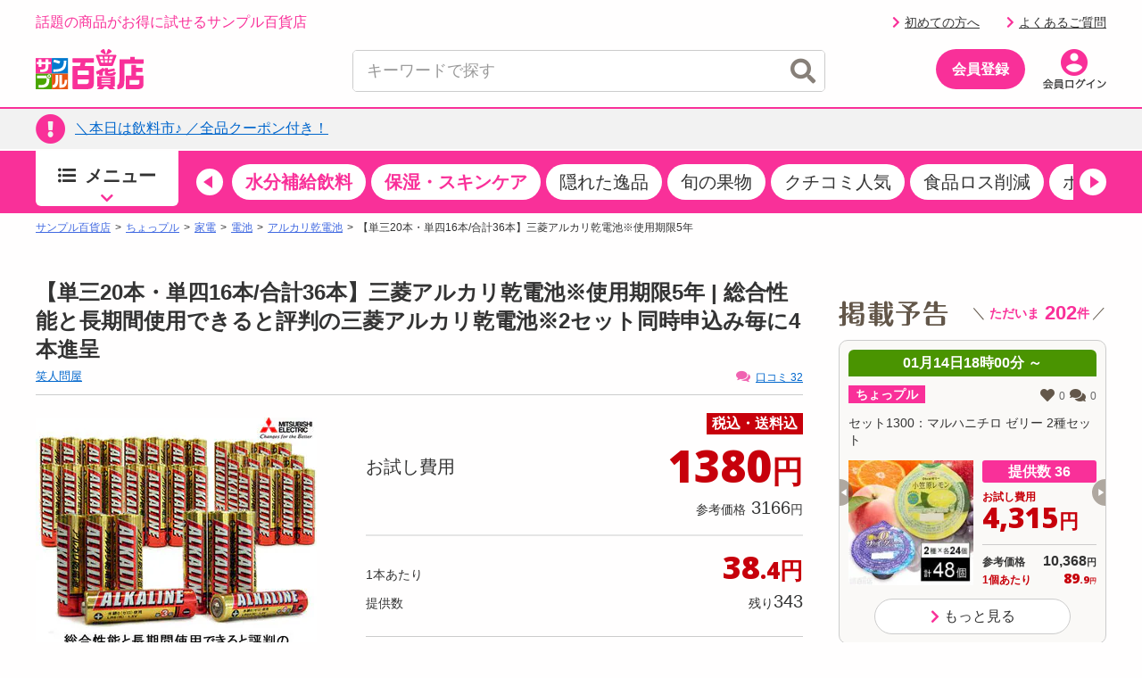

--- FILE ---
content_type: text/html;charset=UTF-8
request_url: https://www.3ple.jp/pay4ship/item/800000413609/
body_size: 41559
content:
<!DOCTYPE html>
<html lang="ja">
<head prefix="og: http://ogp.me/ns# fb: http://ogp.me/ns/fb# article: http://ogp.me/ns/article#">
<meta charset="utf-8" />
<title>【単三20本・単四16本/合計36本】三菱アルカリ乾電池※使用期限5年を税込・送料込でお試し ｜ サンプル百貨店 | 笑人問屋</title>
		<meta name="keywords" content="サンプル百貨店,笑人問屋,【単三20本・単四16本/合計36本】三菱アルカリ乾電池※使用期限5年,サンプル,サンプリング,試供品,モニター,アンケート,イベント,口コミ,クチコミ,新商品,ちょっプル,お得" />
		<meta name="description" content="日本最大級のお試しサービス。【単三20本・単四16本/合計36本】三菱アルカリ乾電池※使用期限5年のお試しならサンプル百貨店。おトクな費用でお試しできます" />
		<meta property="og:type" content="article" />
		<meta property="og:title" content="【単三20本・単四16本/合計36本】三菱アルカリ乾電池※使用期限5年を税込・送料込でお試し ｜ サンプル百貨店 | 笑人問屋" />
		<meta property="og:description" content="日本最大級のお試しサービス。【単三20本・単四16本/合計36本】三菱アルカリ乾電池※使用期限5年のお試しならサンプル百貨店。おトクな費用でお試しできます" />
		<meta property="og:url" content="https://www.3ple.jp/pay4ship/item/800000413609/" />
		<meta property="og:site_name" content="サンプル百貨店" />
		<meta property="fb:admins" content="100009052542375" />
		<meta property="fb:app_id" content="383068818522891" />
		<meta property="og:image" content="https://www.3ple.jp/images/publish/pay4ship/800000413609/image/1_20181105102119.jpg" />
			<!-- Twitter Cards -->
		<meta name="twitter:site" content="@3ple_jp">
		<meta name="twitter:card" content="summary">
	<meta name="robots" content="index, follow" />
<meta name="author" content="All About Life Marketing, Inc." />
<link href="/css/normalize.css" rel="stylesheet" type="text/css">
<link href="/css/www_3ple_jp/jquery-ui-1.10.4.custom.min.css" rel="stylesheet" type="text/css">
<link href="/css/base/layout.css" rel="stylesheet" type="text/css">
<link href="https://cdn.3ple.jp/3ple-static/3ple/pro/css-old/base/module.css" rel="stylesheet" type="text/css">
<link href="/css/sidebar.css" rel="stylesheet" type="text/css">
<link href="/css/header.css" rel="stylesheet" type="text/css">
<link href="/css/footer.css" rel="stylesheet" type="text/css">
<link href="https://cdn.3ple.jp/3ple-static/3ple/pro/css-old/style.css" rel="stylesheet" type="text/css">
<link href="/css/ma_base.css" rel="stylesheet">
<link href="/css/slide/owl.carousel.css" rel="stylesheet">
<link href="/css/slide/owl.theme.css" rel="stylesheet">
<link href="/css/sp/font-awesome.css" rel="stylesheet" >
<link href="https://cdn.3ple.jp/3ple-static/3ple/pro/css-old/pc_common_parts.css" rel="stylesheet" type="text/css">
<link rel="stylesheet" href="/css/common/header.css" type="text/css">
<link rel="stylesheet" href="//cdnjs.cloudflare.com/ajax/libs/font-awesome/4.6.3/css/font-awesome.min.css">
<link href="/css/aigent-carousel.css" rel="stylesheet">
<link href="https://cdn.3ple.jp/3ple-static/3ple/pro/css-old/item.css" rel="stylesheet" type="text/css">
		<link href="/css/item_detail.css" rel="stylesheet" type="text/css">
		<link href="/css/banner-favorite.css" rel="stylesheet" type="text/css">
		<link href="https://cdn.3ple.jp/3ple-static/3ple/pro/css-old/pc_page_goods.css" rel="stylesheet" type="text/css">
		<link href="/css/recommend/recommend.css" rel="stylesheet" type="text/css">
		<link href="/css/picture.css" rel="stylesheet" type="text/css">
		<link href="/css/top.css" rel="stylesheet" type="text/css">
		<link href="https://cdn.3ple.jp/3ple-static/3ple/pro/css-old/style.css" rel="stylesheet" type="text/css">
		<link href="https://cdn.3ple.jp/3ple-static/3ple/pro/css-old/common/item-detail.css" rel="stylesheet" type="text/css">
		<link href="https://cdn.3ple.jp/3ple-static/3ple/pro/css/pages/pay4ship/item/pc/style.css" rel="stylesheet" type="text/css">
	<!-- 新規css-->
<link rel="stylesheet" href="https://cdn.3ple.jp/3ple-static/3ple/pro/css/common/pc/style.css">
<!-- plugin -->
<link rel="stylesheet" href="https://cdnjs.cloudflare.com/ajax/libs/Swiper/4.5.1/css/swiper.min.css">
<!-- webfont -->
<link rel="stylesheet" href="https://use.fontawesome.com/releases/v5.6.3/css/all.css" integrity="sha384-UHRtZLI+pbxtHCWp1t77Bi1L4ZtiqrqD80Kn4Z8NTSRyMA2Fd33n5dQ8lWUE00s/" crossorigin="anonymous">
<!-- favicon -->
<link rel="shortcut icon" href="/favicon.ico" type="image/x-icon">

<script src="https://ajax.googleapis.com/ajax/libs/jquery/1.11.3/jquery.min.js"></script>
<script type="text/javascript" src="/js/owl.carousel.min.js"></script>
<script src="/js/ext/jquery-ui.min.js"></script>
<script src="/js/jquery.validate.min.js"></script>
<script type="text/javascript" src="/js/jquery.cookie.js"></script>
<script type="text/javascript" src="/js/jquery.session.js"></script>
<script type="text/javascript" src="https://cdn.3ple.jp/3ple-static/3ple/pro/js/common/lib/getLoginInfo/script.js"></script>
<script src="/js/messages_ja.js"></script>
<script type="text/javascript" src="/js/common/rs_common.js"></script>
<script type="text/javascript" src="/js/slide/owl.carousel.min.js"></script>
<script type="text/javascript" src="/js/base.js"></script>
<script type="text/javascript" src="/js/customRS.js"></script>
<script type="text/javascript" src="/js/recommend/recommend.js"></script>
<script type="text/javascript" src="/js/renewal/common/suggest.js"></script>
<script type="text/javascript" src="/js/pc_ui.js"></script>
<script type="text/javascript" src="https://cdn.3ple.jp/3ple-static/3ple/pro/js/common/lib/moment.min.js"></script>
<script type="text/javascript" src="https://cdn.3ple.jp/3ple-static/3ple/pro/js/common/lib/popup/script.js"></script>
<script type="text/javascript" src="https://cdn.3ple.jp/3ple-static/3ple/pro/js/common/lib/newUserAcquisition/script.js"></script>
<script src="/js/aigent-carousel.js"></script>
<script type="text/javascript" src='/js/common/coupon.js?q=Wed Jan 14 17:56:08 JST 2026'></script>
<script>
	window.dataLayer = window.dataLayer || [];
</script><script>
		const CHOPPLE_TYPE = '8';

		
		window.dataLayer = window.dataLayer || [];
		dataLayer.push({ecommerce: null});
		dataLayer.push({
			'event': 'view_item',
			'ecommerce': {
				'currency': 'JPY',
				'value': 1380,
				'items': [{
					'item_id': '800000413609',
					'item_name': '【単三20本・単四16本/合計36本】三菱アルカリ乾電池※使用期限5年',
					'item_brand': '笑人問屋',
					'item_category': 'pay4ship',
					'item_category2': '家電',
					'item_category3': '電池',
					'item_category4': 'アルカリ乾電池',
					'price': 1380,
					'quantity': 1
				}]
			},
			'id':'800000413609',
			'brand':'笑人問屋',
			'name':'【単三20本・単四16本/合計36本】三菱アルカリ乾電池※使用期限5年',
			'type':'1',
			'pubishStartDate':'2024-08-09 10:00:00.0',
			'recruitStartDate':'2024-08-09 15:00:00.0',
			'historyId':'800001055267',
			'choppleType':'8',
			'lCategoryId':'13',
			'mCategoryId':'8'
		});
		</script>

		<script type="text/javascript">
			var karte_item_detail = {
				item_id: '800000413609',
				item_name: '【単三20本・単四16本/合計36本】三菱アルカリ乾電池※使用期限5年',
				category: '電池',
				brand: '笑人問屋',
				desire_price: 3166,
				price: 1380,
				comment: 32,
				favorite: 2352,
				coupon_id: '',
				coupon_name: '',
				chopple_type: '8'
			};
		</script>
	<script async='async' src='https://securepubads.g.doubleclick.net/tag/js/gpt.js'></script>
<script async="async" src="https://flux-cdn.com/client/3pre/flux_3pre_TM.min.js"></script>

<script>
var googletag = googletag || {};
googletag.cmd = googletag.cmd || [];

//FLUX
var pbjs = pbjs || {};
pbjs.que = pbjs.que || [];

var readyBids = {
  prebid: false,
};

var launchAdServer = function() {
  biddersBack();
};

googletag.cmd.push(function() {
	googletag.pubads().disableInitialLoad();
});

var FAILSAFE_TIMEOUT = 3000;
var requestManager = {
	adserverRequestSent: false,
	cdb: false,
	aps: false
};

var biddersBack = function() {
	if ( !requestManager.cdb || !requestManager.aps || !readyBids.prebid) {
		return;
	}
	commonsendAdserverRequest();
};

var commonsendAdserverRequest = function() {
	if (requestManager.adserverRequestSent === true) {
		return;
	}
	requestManager.adserverRequestSent = true;
	googletag.cmd.push(function() {
		pbjs.que.push(function() {
			pbjs.setTargetingForGPTAsync();
		});
		apstag.setDisplayBids();
		googletag.pubads().refresh();
	});
};

var catId = "C130801}".substring(0, 3);
if (catId == 'C04') {
	document.addEventListener("DOMContentLoaded", function() {
		$('div[id^="div-gpt-ad"]').hide();
	});
} else {
	googletag.cmd.push(function() {
		// advertisementside
		googletag.defineSlot('/6446961/3ple_Otherright_Rec1_300x250', [[300, 250], [200, 200], [250, 250], [320, 50], [320, 100], 'fluid'], 'div-gpt-ad-1476172908141-0').addService(googletag.pubads());
		googletag.defineSlot('/6446961/3ple_Otherright_Rec2_300x250', [[300, 250], [200, 200], [250, 250], [320, 50], [320, 100], 'fluid'], 'div-gpt-ad-1476173085314-0').addService(googletag.pubads());
		googletag.defineSlot('/6446961/3ple_Other_Hb_300x600', [[160, 600], [200, 200], [250, 250], [300, 250], [300, 600], [300, 500], [336, 280], [300, 1050], [320, 50], [320, 100], 'fluid'], 'div-gpt-ad-1476173559386-0').addService(googletag.pubads());
		googletag.defineSlot('/6446961/AAxAALM_TU_Synergy', [[300, 250], [200, 200], [250, 250], [320, 50], [320, 100], [300, 113], 'fluid'], 'div-gpt-ad-1496885457628-0').addService(googletag.pubads());
		googletag.defineSlot('/6446961/3ple_jishako_Rcolumn_300x150', [[300, 250], [200, 200], [250, 250], [320, 50], [320, 100], [300, 150], 'fluid'], 'div-gpt-ad-1497423668552-0').addService(googletag.pubads());
		// advertisement bottom
		googletag.defineSlot('/6446961/3ple_Otherbottomleft_Rec_300x250', [[300,250], [200, 200], [250, 250], [336,280], 'fluid'], 'div-gpt-ad-1476173347033-0').addService(googletag.pubads());
		googletag.defineSlot('/6446961/3ple_Otherbottomright_Rec_300x250', [[300,250], [200, 200], [250, 250], [336,280], 'fluid'], 'div-gpt-ad-1476173425994-0').addService(googletag.pubads());
		googletag.defineSlot('/6446961/3ple_pc_sample_page', [[1, 1], [728, 90]], 'div-gpt-ad-1639542487240-0').addService(googletag.pubads());
		googletag.pubads().enableSingleRequest();
		googletag.pubads().collapseEmptyDivs();

		googletag.enableServices();
		pbjs.que.push(function() {
			pbFlux.prebidBidder();
		});
	});
}

// Load the APS JavaScript Library
!function(a9,a,p,s,t,A,g){if(a[a9])return;function q(c,r){a[a9]._Q.push([c,r])}a[a9]={init:function(){q("i",arguments)},fetchBids:function(){q("f",arguments)},setDisplayBids:function(){},targetingKeys:function(){return[]},_Q:[]};A=p.createElement(s);A.async=!0;A.src=t;g=p.getElementsByTagName(s)[0];g.parentNode.insertBefore(A,g)}("apstag",window,document,"script","//c.amazon-adsystem.com/aax2/apstag.js");

// initialize apstag and have apstag set bids on the googletag slots when they are returned to the page
apstag.init({
	pubID: '3995',
	adServer: 'googletag',
	bidTimeout: 2e3
});

apstag.fetchBids({
	slots: [{
		slotID: 'div-gpt-ad-1476172908141-0',
		slotName: '3ple_Otherright_Rec1_300x250',
		sizes: [[300, 250], [200, 200], [250, 250], [320, 50], [320, 100]]
	},{
		slotID: 'div-gpt-ad-1476173085314-0',
		slotName: '3ple_Otherright_Rec2_300x250',
		sizes: [[300, 250], [200, 200], [250, 250], [320, 50], [320, 100]]
	},{
		slotID: 'div-gpt-ad-1476173559386-0',
		slotName: '3ple_Other_Hb_300x600',
		sizes: [[160, 600], [200, 200], [250, 250], [300, 250], [300, 600], [300, 500], [336, 280], [300, 1050], [320, 50], [320, 100]]
	},{
		slotID: 'div-gpt-ad-1496885457628-0',
		slotName: 'AAxAALM_TU_Synergy',
		sizes: [[300, 250], [200, 200], [250, 250], [320, 50], [320, 100], [300, 113]]
	},{
		slotID: 'div-gpt-ad-1497423668552-0',
		slotName: '3ple_jishako_Rcolumn_300x150',
		sizes: [[300, 250], [200, 200], [250, 250], [320, 50], [320, 100], [300, 150]]
	},{
		slotID: 'div-gpt-ad-1476173347033-0',
		slotName: '3ple_Otherbottomleft_Rec_300x250',
		sizes: [[300,250], [200, 200], [250, 250], [336,280]]
	},{
		slotID: 'div-gpt-ad-1476173425994-0',
		slotName: '3ple_Otherbottomright_Rec_300x250',
		sizes: [[300,250], [200, 200], [250, 250], [336,280]]
	},{
		slotID: 'div-gpt-ad-1639542487240-0',
		slotName: '3ple_pc_sample_page',
		sizes: [[1, 1], [728, 90]]
	}]
}, function(bids) {
	// set apstag targeting on googletag, then trigger the first DFP request in googletag's disableInitialLoad integration
	googletag.cmd.push(function(){
		requestManager.aps = true;
		biddersBack();
	});
});

setTimeout(function() {
	commonsendAdserverRequest();
}, FAILSAFE_TIMEOUT)

</script>
<!-- Start VWO Async SmartCode -->
<link rel="preconnect" href="https://dev.visualwebsiteoptimizer.com" />
<script type='text/javascript' id='vwoCode'>
window._vwo_code || (function() {
var account_id=714329,
version=2.0,
settings_tolerance=2000,
hide_element='body',
hide_element_style = 'opacity:0 !important;filter:alpha(opacity=0) !important;background:none !important',
/* DO NOT EDIT BELOW THIS LINE */
f=false,w=window,d=document,v=d.querySelector('#vwoCode'),cK='_vwo_'+account_id+'_settings',cc={};try{var c=JSON.parse(localStorage.getItem('_vwo_'+account_id+'_config'));cc=c&&typeof c==='object'?c:{}}catch(e){}var stT=cc.stT==='session'?w.sessionStorage:w.localStorage;code={use_existing_jquery:function(){return typeof use_existing_jquery!=='undefined'?use_existing_jquery:undefined},library_tolerance:function(){return typeof library_tolerance!=='undefined'?library_tolerance:undefined},settings_tolerance:function(){return cc.sT||settings_tolerance},hide_element_style:function(){return'{'+(cc.hES||hide_element_style)+'}'},hide_element:function(){return typeof cc.hE==='string'?cc.hE:hide_element},getVersion:function(){return version},finish:function(){if(!f){f=true;var e=d.getElementById('_vis_opt_path_hides');if(e)e.parentNode.removeChild(e)}},finished:function(){return f},load:function(e){var t=this.getSettings(),n=d.createElement('script'),i=this;if(t){n.textContent=t;d.getElementsByTagName('head')[0].appendChild(n);if(!w.VWO||VWO.caE){stT.removeItem(cK);i.load(e)}}else{n.fetchPriority='high';n.src=e;n.type='text/javascript';n.onerror=function(){_vwo_code.finish()};d.getElementsByTagName('head')[0].appendChild(n)}},getSettings:function(){try{var e=stT.getItem(cK);if(!e){return}e=JSON.parse(e);if(Date.now()>e.e){stT.removeItem(cK);return}return e.s}catch(e){return}},init:function(){if(d.URL.indexOf('__vwo_disable__')>-1)return;var e=this.settings_tolerance();w._vwo_settings_timer=setTimeout(function(){_vwo_code.finish();stT.removeItem(cK)},e);var t=d.currentScript,n=d.createElement('style'),i=this.hide_element(),r=t&&!t.async&&i?i+this.hide_element_style():'',c=d.getElementsByTagName('head')[0];n.setAttribute('id','_vis_opt_path_hides');v&&n.setAttribute('nonce',v.nonce);n.setAttribute('type','text/css');if(n.styleSheet)n.styleSheet.cssText=r;else n.appendChild(d.createTextNode(r));c.appendChild(n);this.load('https://dev.visualwebsiteoptimizer.com/j.php?a='+account_id+'&u='+encodeURIComponent(d.URL)+'&vn='+version)}};w._vwo_code=code;code.init();})();
</script>
<!-- End VWO Async SmartCode --></head>
<body class="is-pc is-old">
<!-- Google Tag Manager -->
<noscript><iframe src="//www.googletagmanager.com/ns.html?id=GTM-MM2DCG"
height="0" width="0" style="display:none;visibility:hidden"></iframe></noscript>
<script>(function(w,d,s,l,i){w[l]=w[l]||[];w[l].push({'gtm.start':
new Date().getTime(),event:'gtm.js'});var f=d.getElementsByTagName(s)[0],
j=d.createElement(s),dl=l!='dataLayer'?'&l='+l:'';j.async=true;j.src=
'//www.googletagmanager.com/gtm.js?id='+i+dl;f.parentNode.insertBefore(j,f);
})(window,document,'script','dataLayer','GTM-MM2DCG');</script>
<!-- End Google Tag Manager -->

<script>
</script>

	<script>
/**
	 * トラッキング送信
	 * ※2021年9月末にてKarte契約終了のためトラッキング処理を廃止
	 * （呼び出し箇所が多いため関数は残す）
	 * @param trackingData
	 */
	function sendKarteTracking(trackingData) {
		console.log(trackingData);
	}
</script><script type="text/javascript" class="microad_blade_track">
<!--
var microad_blade_jp = microad_blade_jp || { 'params' : new Array(), 'complete_map' : new Object() };
(function() {
var param = {'co_account_id' : '12241', 'group_id' : '', 'country_id' : '1', 'ver' : '2.1.0'};
microad_blade_jp.params.push(param);

var src = (location.protocol == 'https:')
? 'https://d-track.send.microad.jp/js/blade_track_jp.js' : 'http://d-cache.microad.jp/js/blade_track_jp.js';

var bs = document.createElement('script');
bs.type = 'text/javascript'; bs.async = true;
bs.charset = 'utf-8'; bs.src = src;

var s = document.getElementsByTagName('script')[0];
s.parentNode.insertBefore(bs, s);
})();
-->
</script><script type="text/javascript">
		if(window.location.hash == '#_=_') window.location.hash = '';
	</script>
	<div class="header-separator">
		<header class="header-wrapper">
			<style>
.nlmlogoposition_tmp {
	position: absolute;
	right: 0;
	top: 45px;
}

.emergency_box {
	font-size: 80%;
	width: 1000px;
	margin: auto;
}

.emergency_box>div {
	margin: 5px;
	border-top: 3px solid #ff3d3d;
	background: #ffefef;
	color: #333;
	padding: 5px 0;
}

.emergency_box a {
	color: #f00;
	font-size: 1.3em;
	font-weight: bold;
	text-decoration: underline;
}
.dnone {
  display: none!important;
}

</style>
<script>
const NOW_DATE = (() => {
    // パラメータ情報をobject化
    const paramObj = (() => {
      const paramObj = {};
      const param = location.search;
      if (param) {
        const paramStrs = param.slice(1).split('&');
        for (let paramStr of paramStrs) {
          const paramPropValue = paramStr.split('=');
          paramObj[paramPropValue[0]] = paramPropValue[1];
        }
      }
      return paramObj;
    })();

    if (paramObj['kakunin']) {
      // kakuninパラメータ存在時
      if (!isNaN(paramObj['kakunin'])) {
        console.log('kakuninパラメータ：' + paramObj['kakunin']);
        const paramValue = paramObj['kakunin'];
        const year = parseInt(paramValue.substring(0, 4) || 0);
        const month = parseInt(paramValue.substring(4, 6) || 1) -1;
        const date = parseInt(paramValue.substring(6, 8) || 1);
        const hour = parseInt(paramValue.substring(8, 10) || 0);
        const min = parseInt(paramValue.substring(10, 12) || 0);
        const sec = parseInt(paramValue.substring(12, 14) || 0);
        console.log('kakuninパラメータ 設定時刻：' + new Date(year, month, date, hour, min, sec));
        // return Dateオブジェクト(任意の時刻)
        return new Date(year, month, date, hour, min, sec);
      }
      console.log('kakuninパラメータが数値ではありません');
    }
    // return Dateオブジェクト(現在時刻)
    return new Date();
  })();

$(function() {
	var loginDisplayer = {
		data: '',
		display: function() {
			this.displayHeader();
			this.displaySideSlot();
			this.displayPremium();
			this.displayFirst();
		},
		setData: function(data) {
			this.data = data;
		},
		// ヘッダーログイン情報
		displayHeader: function() {
			var output = "";
			var userInfoOutput = "";

			// ログイン状態を表示
			if (this.data.userId != null) {
				output += '';
				output += '<p class="header-welcome">';
				output += '<a class="link hover" href="https://www.3ple.jp/mypage/">'+escapeHTML(this.data.nickname)+'</a>さんこんにちは！';
				output += '</div></p>';

				
			}

			// ポイント情報
			if (this.data.pointInfo != null) {
				var pointExpiredDays = this.data.pointInfo.nextExpiredDateUntilDays;
				if (pointExpiredDays != null && pointExpiredDays != 0
						&& pointExpiredDays <= 7) {
					$("#headerPointInfoExpiredDays").text(this.data.pointInfo.nextExpiredDateUntilDays);
					$("#headerPointInfoExpiredDate").show();
				}
				$("#headerPointInfoExpiredPointInt").text(formatMoney(this.data.pointInfo.totalPointsInt));
				var decimalVal = this.data.pointInfo.totalPointsDecimal;
				if (decimalVal != null && decimalVal != 0) {
					$("#headerPointInfoExpiredPointDecimal").text('.' + decimalVal);
				}
				$("#headerPointInfo").show();
			}
			$("#menubar").html(output);
		},

		// ログインスロット
		displaySideSlot : function() {
			// 非ログイン状態を表示
			if (this.data.userId == null) {
				$("#viewProfile").css("display", "none");
				$("#viewLogin").css("display", "");
				$("#viewRecommend").css("display", "none");
				$("#viewlogout").css("display", "none");
				$("#viewButtonLogIn").css("display", "none");
				$("#viewButtonNoLogIn").css("display", "");
				$("#viewRookieLinkNoLogin").css("display", "");
				$("#viewQuestionLinkNoLogin").css("display", "");
				$("#usernickname").text("あなた");
			}
			// ログイン状態を表示
			if (this.data.userId != null) {
				var usersample = this.data.sampler;
				var usernickname = this.data.nickname;

				$("#usernickname").text(usernickname + "さん");
				$("#viewLogin").css("display", "none");
				$("#viewProfile").css("display", "");
				$("#viewRecommend").css("display", "");
				$("#viewlogout").css("display", "");
				$("#viewButtonLogIn").css("display", "");
				$("#viewButtonNoLogIn").css("display", "none");
				$("#viewRookieLinkNoLogin").css("display", "none");
				$("#viewQuestionLinkNoLogin").css("display", "none");
			}
		},
		// プレミアム会員表示切替
		displayPremium : function() {
			if (this.data.isPremiumMember) {
				$(".premium").removeClass("dnone");
				$(".cst").text("先行お試し");
				if(this.data.tempPremiumStatus === 2 && this.data.premiumRemainingDays<=14){
					$(".alert-mypage").removeClass("dnone");
				}else{
					$(".normal-mypage").removeClass("dnone");
				}
				// 予告ページの場合、<title>タグの表示も出し分け
				if (document.URL.match("/comingsoon")){
					document.title = document.title.replace("掲載予告", "先行お試し");
				}
			} else {
				$(".notpremium").removeClass("dnone");
				$(".cst").text("掲載予告");
				$(".normal-mypage").removeClass("dnone");
			}
		},
		// 初試し枠表示切り替え
		displayFirst : function() {
			if (this.data.userId == null || this.data.purchased == false) {
				$("#first").css("display", "");
			}else{
				$("#first").css("display", "none");
			}
		},
		// ログ出力
		toString : function() {
			console.log(JSON.stringify(this.data));
		}
	};

	// ヘッダー、スロットログイン情報
	$.when(window.ajaxGetLoginInfo).then(function(json) {
		loginDisplayer.setData(json);
		loginDisplayer.display();
	});

	//ヘッダーのお知らせを取得
	function setTopNoticeText(topNotice) {
		var upperUrl = "";
		var topNoticeHtml = "";
		if (topNotice.blogUrl != null) {
			upperUrl = topNotice.blogUrl;
			if (upperUrl.indexOf('http') < 0) {
				upperUrl = '/' + upperUrl;
			}
			topNoticeHtml += '<p>' + escapeHTML(topNotice.title) + '</p>';
			$("#top_notice_body").attr("href", upperUrl);
		} else {
			topNoticeHtml += '<p>' + escapeHTML(topNotice.title) + '</p>';
			var newsUrl = '/news/newsNoticeGet/'+ topNotice.operationId + '/';
			$("#top_notice_body").attr("href", newsUrl);
		}
		$("#top_notice_text").append(topNoticeHtml);
		$(".top-notice").css("display", "");
	};

	if (document.getElementById('top_notice_text')) {
		// 百貨店からのお知らせ
		$.when(window.ajaxGetLoginInfo).then(function(json) {
			$.ajax({
				type : "GET",
				url : "/base/ajaxGetUpperInformationList",
				cache : false,
				success : function(json) {
					if (json != null && Object.keys(json).length > 0 && json.title != undefined && json.title != null) {
						setTopNoticeText(json);
					}
				}
			});
		});
	};
});
</script>

<script>
$(function() {
	$("#srchInput").keypress(function(e){
		if(e.which==13||e.keyCode==13){
			searchWord();
		}
	});

	$("#srchBtn").click(function(){
		searchWord();
	});

	$(document).on('click','#searchresults_text2',function(){
		$("#filter_sub").val($(this).find('#cat').text());
		$("#srchInput").val($(this).find('#keyword').text());
		searchWord();
	});

	function searchWord(){
		$("#search-box").find('[id^=filter_], #srchInput, #sortby').each(function() {
			var searchParam = $(this).val();
			$(this).val(
				searchParam.replace(/'/g, "’").replace(/"/g, "”").replace(/</g, "＜").replace(/>/g, "＞")
			);
		});
		var url = "//www.3ple.jp/search/g/";
		$("#search-box").attr("action",url);
		$("#search-box").submit();
	}
});

</script>
<script type="text/javascript" src="/js/renewal/common/notification.js"></script>
<div class="header-wrapper__content">
	<div class="header-content-pc">
		<div class="container">
			<div class="header-content-pc__top"">
				<div class="header-content-pc__catch">
					<p class="header-catch">話題の商品がお得に試せるサンプル百貨店</p>
				</div>
				<div class="header-content-pc__welcome" id="menubar"></div>
				<div class="header-content-pc__point" id="headerPointInfo" style="display: none;">
					<div class="chopplepoint-container">
						<div class="chopplepoint-container__point">
							<p class="chopplepoint">
								<span class="chopplepoint__icon"><img class="lazyload"
									data-src="https://cdn.3ple.jp/3ple-static/3ple/pro/img/common/icon-chopplepoint_pc.png"
									alt="" /></span><span class="chopplepoint__value"><a
									class="hover" href="/mypage/pointHistory/"><span
										id="headerPointInfoExpiredPointInt"></span><span class="small"
										id="headerPointInfoExpiredPointDecimal"></span></a></span><span
									class="chopplepoint__unit">ポイント</span>
							</p>
						</div>
					</div>
				</div>
				<div class="header-content-pc__text-link" id="viewlogout" style="display: none;margin-right: 0;"><a class="header-logout hover" href="https://www.3ple.jp/logout/"><span class="icon"><span class="fas fa-chevron-right"></span></span>ログアウト</a></div>
				<div class="header-content-pc__text-link" id="viewRookieLinkNoLogin" style="display: none;"><a class="header-logout hover" href="https://www.3ple.jp/guide/"><span class="icon"><span class="fas fa-chevron-right"></span></span>初めての方へ</a></div>
				<div class="header-content-pc__text-link" id="viewQuestionLinkNoLogin" style="display: none;"><a class="header-logout hover" href="https://faq-3ple.dga.jp/"><span class="icon"><span class="fas fa-chevron-right"></span></span>よくあるご質問</a></div>

			</div>
			<div class="header-content-pc__bottom">
				<div class="header-content-pc__logo">
					<div class="header-logo-list">
						<div class="header-logo-list__item">
							<a class="header-logo header-logo--3ple hover"
								href="//www.3ple.jp/"><img
								src="https://cdn.3ple.jp/3ple-static/3ple/pro/img/common/logo_3ple_web.svg"
								alt="サンプル百貨店"></a>
						</div>
						<div class="header-logo-list__item" style="display: none;">
							<a class="header-logo header-logo--3ple hover"
								href="https://www.3ple.jp/feature/3ple/ichioshi52w/"><img
								src="https://cdn.3ple.jp/3ple-static/3ple/pro/img/common/logo_3ple_cmicon_web.svg"
								alt="CM放送中"></a>
						</div>
					</div>
				</div>
				<div class="header-content-pc__search">
					<div class="search-content-pc">
						<div class="search-content-pc__action">
							<!-- 検索入力欄-->
							<div class="search-action">
								<div class="search-action__body">
									<div class="search-action__input">
										<div class="search-input">
											<form id="search-box" method="get" id="srch" style="height: 45px;">
												<input class="search-input__input js-search-input"
													type="text" placeholder="キーワードで探す" value="" id="srchInput" name="q" autocomplete="off">
												<button class="search-input__close hover js-search-delete">
													<span class="fas fa-times-circle"></span>
												</button>
												<!-- 検索ボタン-->
												<button class="search-input__search hover" id="srchBtn">
													<span class="fas fa-search"></span>
												</button>
												<input type="hidden" name="subCategory" id="filter_sub" value=""/>
											</form>
										</div>
									</div>
								</div>
							</div>
						</div>
						<div class="search-content-pc__suggest">
							<div class="search-suggest-wrapper js-suggest-wrapper">
								<div class="search-suggest js-suggest-content" id="search-results-renewal-area" style="display:none;">
									<ul class="search-word-list" id="search-results-renewal">
									</ul>
								</div>
							</div>
						</div>
					</div>
				</div>

				<div class="header-content-pc__action">
					<div class="header-action">
						<ol class="header-action__list" id="viewButtonNoLogIn" style="display: none">
							<!-- 会員登録-->
							<li class="header-action__item header-action__item--center"><a
								class="header-member-btn hover"
								href="https://www.3ple.jp/register/set/">
								<span class="header-member-btn__text">会員登録</span></a></li>
							<li class="header-action__item"><a class="hover header-icon-link"
								href="https://www.3ple.jp/login/"><img
									class="lazyload"
									data-src="https://cdn.3ple.jp/3ple-static/3ple/pro/img/common/action-login_pc.png"
									alt="会員ログイン" /></a></li>
						</ol>
						<ol class="header-action__list" id="viewButtonLogIn" style="display:none">
							<!-- アイコン-->
							<li class="header-action__item">
								<a class="hover header-icon-link" href="https://www.3ple.jp/mypage/">
									<img
									class="lazyload notpremium dnone"
									data-src="https://cdn.3ple.jp/3ple-static/3ple/pro/img/common/action-mypage_pc.png"
									alt="マイページ" />
									<img
									class="lazyload premium dnone"
									data-src="https://cdn.3ple.jp/3ple-static/3ple/pro/img/common/icn_premium.png"
									alt="マイページ" />
									<span class="header-icon-link__badge alert-mypage dnone">
										<span class="fas fa-exclamation"></span>
									</span>
								</a></li>
							<li class="header-action__item"><a 
								class="hover header-icon-link" href="https://www.3ple.jp/mypage/viewHistory/"><img
									class="lazyload" 
									data-src="https://cdn.3ple.jp/3ple-static/3ple/pro/img/common/action-history_pc.png" 
									alt="閲覧履歴" /></a></li>
							<li class="header-action__item"><a
								class="hover header-icon-link" href="https://faq-3ple.dga.jp/"><img
									class="lazyload"
									data-src="https://cdn.3ple.jp/3ple-static/3ple/pro/img/common/action-question_pc.png"
									alt="よくあるご質問" /></a></li>
							<li class="header-action__item"><a class="hover header-icon-link"
								href="https://www.3ple.jp/favorite/"><img
									class="lazyload"
									data-src="https://cdn.3ple.jp/3ple-static/3ple/pro/img/common/action-favorite_pc.png"
									alt="お気に入り" /><span class="header-icon-link__badge" style="display: none;"><span
									class="fas fa-exclamation"></span></span></a></li>
							<li class="header-action__item"><a class="hover header-icon-link"
								href="https://www.3ple.jp/cart/"><img
									class="lazyload"
									data-src="https://cdn.3ple.jp/3ple-static/3ple/pro/img/common/action-cart_pc.png"
									alt="カート" /></a></li>
						</ol>
					</div>
				</div>
			</div>
		</div>
	</div>
</div>
<div class="header-wrapper__notice">
	<div class="top-notice" style="display:none">
		<div class="container">
			<div class="text-box">
				<a class="hover top-notice__body" id="top_notice_body" href="">
					<div class="top-notice__icon">
						<p class="icon">
							<span class="fas fa-exclamation-circle"></span>
						</p>
					</div>
					<div class="top-notice__text" id="top_notice_text"></div>
				</a>
			</div>
		</div>
	</div>
</div>
<!-- end-ヘッダー -->
<script>
function setDate(date_str) {
	var today = new Date();
	var today;
	if (date_str == null) {
		today = new Date();
	} else {
		var tmp = date_str.split(" ", 2);
		var days = tmp[0].split("-", 3);
		var times = tmp[1].split(":", 3);
		today = new Date(days[0], days[1] - 1, days[2], times[0], times[1], times[2]);
	}

	var year = today.getFullYear();
	var month = today.getMonth()+1;
	var date = today.getDate();
	var hour = today.getHours();
	var min = today.getMinutes();
	var sec = today.getSeconds();
	var setDate = year + "-" + month + "-" + date + " " + hour + ":" + min + ":" + sec;
	return setDate;
}

$(function() {
	if(document.getElementById("pick_up_bar_list")) {
		$.ajax({
			type: "GET",
			url: "https://cdn.3ple.jp/3ple-link-frame/3ple_pro/pick_up_bar/items.json",
			cache: false,
			success: function(json) {
				var pickUpBarList = json.pick_up_bar;
				var id = "#pick_up_bar_list";
				if (pickUpBarList.length > 0) {
					var mySwiper = document.querySelector('.swiper-container').swiper;
					var outputList = [];
					var now = NOW_DATE.getTime();
					pickUpBarList.forEach((pickUpBar) => {
						var output = "";
						var name = pickUpBar.name;
						var url = pickUpBar.url;
						var strongFlag = pickUpBar.strong_flag
						if (pickUpBar.publish_start_date === '') {
							publishStartDate = new Date("1970","01","01").getTime();
						} else {
							publishStartDate = Date.parse(pickUpBar.publish_start_date);
						}
						if (pickUpBar.publish_end_date === '') {
							publishEndDate = new Date("2100","12","31").getTime();
						} else {
							publishEndDate = Date.parse(pickUpBar.publish_end_date);
						}
						if (publishStartDate <= now && publishEndDate > now ) {
							output += '<div class="swiper-slide">';
							output += strongFlag == true
									? '<a class="pickup-word-tag hover pickup-word-tag--strong" '
									: '<a class="pickup-word-tag hover" ';
							output += 'href=' + url + '>' + name + '</a></div>';
							outputList.unshift(output);
						}
					})
					mySwiper.prependSlide(outputList);
					mySwiper.update();
				}
			}
		});
	}

});
</script>

<!-- メニューバー -->
<div class="header-wrapper__menu">
	<nav class="menu-bar-wrapper">
		<div class="container">
			<div class="menu-bar-wrapper__drawer">
				<div class="menu-drawer-wrapper js-menu-drawer-wrapper">
					<div class="menu-drawer js-menu-drawer-body">
						<div class="menu-drawer__side">
							<div class="menu-drawer__side-head">
								<div class="menu-drawer-side-head">
									<div class="menu-drawer-side-head__text">
										<p>
											<span class="icon"><img class="lazyload"
												data-src="https://cdn.3ple.jp/3ple-static/3ple/pro/img/common/icon-basket_pc.png"
												alt="" /></span>ちょっプルカテゴリ
										</p>
									</div>
									<div class="menu-drawer-side-head__more">
										<a class="hover" href="//www.3ple.jp/pay4ship/"><span class="icon"><span
												class="fa fa-chevron-right"></span></span>すべて見る</a>
									</div>
								</div>
							</div>
							<div class="menu-drawer__side-body">
								<div class="scroll-holder">
									<ul class="menu-drawer-link-list">
										<li class="menu-drawer-link-list__item"><a
											class="menu-drawer-link hover js-switch-category-trigger"
											href="//www.3ple.jp/pay4ship/food/"
											data-switch-category="1"><span class="icon"><span
													class="fas fa-chevron-right"></span></span>食品・調味料</a></li>
										<li class="menu-drawer-link-list__item"><a
											class="menu-drawer-link hover js-switch-category-trigger"
											href="//www.3ple.jp/pay4ship/fresh/"
											data-switch-category="2"><span class="icon"><span
													class="fas fa-chevron-right"></span></span>生鮮食品</a></li>
										<li class="menu-drawer-link-list__item"><a
											class="menu-drawer-link hover js-switch-category-trigger"
											href="//www.3ple.jp/pay4ship/processed/"
											data-switch-category="3"><span class="icon"><span
													class="fas fa-chevron-right"></span></span>加工食品</a></li>
										<li class="menu-drawer-link-list__item"><a
											class="menu-drawer-link hover menu-drawer-link--strong js-switch-category-trigger"
											href="//www.3ple.jp/pay4ship/sweets/"
											data-switch-category="4"><span class="icon"><span
													class="fas fa-chevron-right"></span></span>お菓子</a></li>
										<li class="menu-drawer-link-list__item"><a
											class="menu-drawer-link hover menu-drawer-link--strong js-switch-category-trigger"
											href="//www.3ple.jp/pay4ship/ice/"
											data-switch-category="5"><span class="icon"><span
													class="fas fa-chevron-right"></span></span>アイス・スイーツ</a></li>
										<li class="menu-drawer-link-list__item"><a
											class="menu-drawer-link hover menu-drawer-link--strong js-switch-category-trigger"
											href="//www.3ple.jp/pay4ship/beverage/"
											data-switch-category="6"><span class="icon"><span
													class="fas fa-chevron-right"></span></span>飲料</a></li>
										<li class="menu-drawer-link-list__item"><a
											class="menu-drawer-link hover js-switch-category-trigger"
											href="//www.3ple.jp/pay4ship/alcohol/"
											data-switch-category="7"><span class="icon"><span
													class="fas fa-chevron-right"></span></span>お酒</a></li>
										<li class="menu-drawer-link-list__item"><a
											class="menu-drawer-link hover js-switch-category-trigger"
											href="//www.3ple.jp/pay4ship/detergent/"
											data-switch-category="8"><span class="icon"><span
													class="fas fa-chevron-right"></span></span>洗剤</a></li>
										<li class="menu-drawer-link-list__item"><a
											class="menu-drawer-link hover js-switch-category-trigger"
											href="//www.3ple.jp/pay4ship/commodity/"
											data-switch-category="9"><span class="icon"><span
													class="fas fa-chevron-right"></span></span>キッチン・日用品</a></li>
										<li class="menu-drawer-link-list__item"><a
											class="menu-drawer-link hover js-switch-category-trigger"
											href="//www.3ple.jp/pay4ship/haircare/"
											data-switch-category="10"><span class="icon"><span
													class="fas fa-chevron-right"></span></span>ヘアケア・ボディケア</a></li>
										<li class="menu-drawer-link-list__item"><a
											class="menu-drawer-link hover js-switch-category-trigger"
											href="//www.3ple.jp/pay4ship/cosmetic/"
											data-switch-category="11"><span class="icon"><span
													class="fas fa-chevron-right"></span></span>ビューティーケア</a></li>
										<li class="menu-drawer-link-list__item"><a
											class="menu-drawer-link hover js-switch-category-trigger"
											href="//www.3ple.jp/pay4ship/health/"
											data-switch-category="12"><span class="icon"><span
													class="fas fa-chevron-right"></span></span>健康・ダイエット・サプリメント</a></li>
										<li class="menu-drawer-link-list__item"><a
											class="menu-drawer-link hover js-switch-category-trigger"
											href="//www.3ple.jp/pay4ship/medicine/"
											data-switch-category="13"><span class="icon"><span
													class="fas fa-chevron-right"></span></span>医薬品・医薬部外品</a></li>
										<li class="menu-drawer-link-list__item"><a
											class="menu-drawer-link hover js-switch-category-trigger"
											href="//www.3ple.jp/pay4ship/furniture/"
											data-switch-category="14"><span class="icon"><span
													class="fas fa-chevron-right"></span></span>インテリア・家具・収納・寝具</a></li>
										<li class="menu-drawer-link-list__item"><a
											class="menu-drawer-link hover js-switch-category-trigger"
											href="//www.3ple.jp/pay4ship/fashion/"
											data-switch-category="15"><span class="icon"><span
													class="fas fa-chevron-right"></span></span>ファッション</a></li>
										<li class="menu-drawer-link-list__item"><a
											class="menu-drawer-link hover js-switch-category-trigger"
											href="//www.3ple.jp/pay4ship/consumerelectronics/"
											data-switch-category="16"><span class="icon"><span
													class="fas fa-chevron-right"></span></span>家電</a></li>
										<li class="menu-drawer-link-list__item"><a
											class="menu-drawer-link hover js-switch-category-trigger"
											href="//www.3ple.jp/pay4ship/baby/"
											data-switch-category="17"><span class="icon"><span
													class="fas fa-chevron-right"></span></span>ベビー・キッズ・マタニティ</a></li>
										<li class="menu-drawer-link-list__item"><a
											class="menu-drawer-link hover js-switch-category-trigger"
											href="//www.3ple.jp/pay4ship/pet/"
											data-switch-category="18"><span class="icon"><span
													class="fas fa-chevron-right"></span></span>ペット用品</a></li>
										<li class="menu-drawer-link-list__item"><a
											class="menu-drawer-link hover"
											href="//www.3ple.jp/pay4ship/coupon/"><span
												class="icon"><span class="fas fa-chevron-right"></span></span>クーポン・資格・学習</a></li>
										<li class="menu-drawer-link-list__item"><a
											class="menu-drawer-link hover"
											href="//www.3ple.jp/comingsoon/"><span
												class="icon"><span class="fas fa-chevron-right"></span></span>
													<span class="notpremium dnone">掲載予告</span>
													<span class="premium dnone">先行お試し</span>
											</a></li>
									</ul>
								</div>
							</div>
						</div>
						<div class="menu-drawer__body">
							<div
								class="menu-drawer-content js-switch-category-content is-active"
								data-switch-category="default">
								<div class="menu-drawer-category">
									<div class="menu-drawer-category__body">
										<div class="footer-nav-pc footer-nav-pc--2col">
											<div class="footer-nav-pc__column-item">
												<div class="footer-nav-pc__content">
													<section class="footer-nav-pc-content">
														<div class="footer-nav-pc-content__head">
															<h2>
																<span class="icon"><span class="fas fa-star"></span></span>特設コーナー
															</h2>
														</div>
														<div class="footer-nav-pc-content__list">
															<div class="category-link-list">
																<ul class="category-link-list__body">
																	<li class="category-link-list__item"><a
																		class="category-link-list-anchor hover"
																		href="//www.3ple.jp/matome/"><span
																		class="icon"><span
																		class="fas fa-chevron-right"></span></span>特集一覧</a></li>
																	<li class="category-link-list__item"><a
																		class="category-link-list-anchor hover"
																		href="//www.3ple.jp/feature/3ple/lp_umaimonohaku/"><span
																		class="icon"><span
																		class="fas fa-chevron-right"></span></span>全国うまいもの博</a></li>
																	<li class="category-link-list__item"><a
																		class="category-link-list-anchor hover"
																		href="//www.3ple.jp/matome/detail/100000002499/?from=3pleunder-menu-kuchikomi"><span
																		class="icon"><span
																		class="fas fa-chevron-right"></span></span>クチコミで選ばれた人気商品</a></li>
																</ul>
															</div>
														</div>
													</section>
												</div>
												<div class="footer-nav-pc__content">
													<section class="footer-nav-pc-content">
														<div class="footer-nav-pc-content__head">
															<h2>
																<span class="icon"><span class="fas fa-coins"></span></span>ポイント
															</h2>
														</div>
														<div class="footer-nav-pc-content__list">
															<div class="category-link-list">
																<ul class="category-link-list__body">
																	<li class="category-link-list__item"><a class="category-link-list-anchor hover" href="https://www.3ple.jp/mypage/pointHistory/"><span class="icon"><span class="fas fa-chevron-right"></span></span>ポイント履歴</a></li>
																	<li class="category-link-list__item"><a class="category-link-list-anchor hover" href="https://www.3ple.jp/feature/3ple/chopplepoint/"><span class="icon"><span class="fas fa-chevron-right"></span></span>ちょっプルポイントとは？</a></li>
																</ul>
															</div>
														</div>
													</section>
												</div>
												<div class="footer-nav-pc__content">
													<section class="footer-nav-pc-content">
														<div class="footer-nav-pc-content__head">
															<h2>
																<span class="icon">
																	<img class="lazyload" data-src="https://cdn.3ple.jp/3ple-static/3ple/pro/img/common/icon-sidenav-store_brown.png" alt="店舗" />
																</span>
																店舗
															</h2>
														</div>
														<div class="footer-nav-pc-content__list">
															<div class="category-link-list">
																<ul class="category-link-list__body">
																	<li class="category-link-list__item">
																		<a class="category-link-list-anchor hover" href="/feature/3ple/storeList/">
																			<span class="icon">
																				<span class="fas fa-chevron-right"></span>
																			</span>
																			店舗情報
																		</a>
																	</li>
																</ul>
															</div>
														</div>
													</section>
												</div>
											</div>
											<div class="footer-nav-pc__column-item">
												<div class="footer-nav-pc__content">
													<section class="footer-nav-pc-content">
														<div class="footer-nav-pc-content__head">
															<h2><span class="icon"><span class="fas fa-flag"></span></span>イベント</h2>
														</div>
														<div class="footer-nav-pc-content__list">
															<div class="category-link-list">
																<ul class="category-link-list__body">
																	<li class="category-link-list__item"><a
																			class="category-link-list-anchor hover"
																			href="https://www.3ple.jp/feature/3ple/event/"><span
																			class="icon"><span
																			class="fas fa-chevron-right"></span></span>イベント最新情報（RSPほか）</a></li>
																</ul>
															</div>
														</div>
													</section>
												</div>
												<div class="footer-nav-pc__content">
													<section class="footer-nav-pc-content">
														<div class="footer-nav-pc-content__head">
															<h2>
																<span class="icon"><span
																	class="fas fa-ticket-alt"></span></span>クーポン
															</h2>
														</div>
														<div class="footer-nav-pc-content__list">
															<div class="category-link-list">
																<ul class="category-link-list__body">
																	<li class="category-link-list__item"><a
																		class="category-link-list-anchor hover" href="//www.3ple.jp/timesale/"><span
																			class="icon"><span
																				class="fas fa-chevron-right"></span></span>タイムセール</a></li>
																	<li class="category-link-list__item"><a
																		class="category-link-list-anchor hover" href="//www.3ple.jp/clickCoupon/"><span
																			class="icon"><span
																				class="fas fa-chevron-right"></span></span>商品限定クーポン</a></li>
																</ul>
															</div>
														</div>
													</section>
												</div>
												<div class="footer-nav-pc__content">
													<section class="footer-nav-pc-content">
														<div class="footer-nav-pc-content__head">
															<h2>
																<span class="icon"><span class="fas fa-gifts"></span></span>サンプリング
															</h2>
														</div>
														<div class="footer-nav-pc-content__list">
															<div class="category-link-list">
																<ul class="category-link-list__body">
																	<li class="category-link-list__item"><a
																		class="category-link-list-anchor hover"
																		href="//www.3ple.jp/sample/"><span
																			class="icon"><span
																				class="fas fa-chevron-right"></span></span>抽選サンプル</a></li>
																	<li class="category-link-list__item"><a
																		class="category-link-list-anchor hover"
																		href="//www.3ple.jp/trial/"><span
																			class="icon"><span
																				class="fas fa-chevron-right"></span></span>初回トライアル</a></li>
																</ul>
															</div>
														</div>
													</section>
												</div>
											</div>
										</div>
									</div>
								</div>
							</div>
							<div class="menu-drawer-content js-switch-category-content"
								data-switch-category="1">
								<section class="menu-drawer-category">
									<div class="menu-drawer-category__head">
										<div class="menu-drawer-category__head-img">
											<p>
												<img class="lazyload"
													data-src="https://cdn.3ple.jp/3ple-static/3ple/pro/img/common/category-1_pc.png" alt="食品・調味料" />
											</p>
										</div>
										<div class="menu-drawer-category__head-text">
											<h2 class="menu-drawer-category-head"><a class="hover" href="/pay4ship/food/">食品・調味料</a></h2>
										</div>
									</div>
									<div class="menu-drawer-category__body">
										<div class="category-link-list category-link-list--2col">
											<ul class="category-link-list__body">
												<li class="category-link-list__item"><a
													class="category-link-list-anchor hover"
													href="//www.3ple.jp/pay4ship/food/1/"><span
														class="icon"><span class="fas fa-chevron-right"></span></span>米・雑穀</a></li>
												<li class="category-link-list__item"><a
													class="category-link-list-anchor hover"
													href="//www.3ple.jp/pay4ship/food/3/"><span
														class="icon"><span class="fas fa-chevron-right"></span></span>パン・シリアル・コーンフレーク</a></li>
												<li class="category-link-list__item"><a
													class="category-link-list-anchor hover"
													href="//www.3ple.jp/pay4ship/food/8/"><span
														class="icon"><span class="fas fa-chevron-right"></span></span>チーズ・ヨーグルト・乳製品・卵</a></li>
												<li class="category-link-list__item"><a
													class="category-link-list-anchor hover"
													href="//www.3ple.jp/pay4ship/food/9/"><span
														class="icon"><span class="fas fa-chevron-right"></span></span>調味料・ドレッシング・油</a></li>
												<li class="category-link-list__item"><a
													class="category-link-list-anchor hover"
													href="//www.3ple.jp/pay4ship/food/10/"><span
														class="icon"><span class="fas fa-chevron-right"></span></span>缶詰・瓶詰・ジャム・はちみつ</a></li>
												<li class="category-link-list__item"><a
													class="category-link-list-anchor hover"
													href="//www.3ple.jp/pay4ship/food/11/"><span
														class="icon"><span class="fas fa-chevron-right"></span></span>料理の素</a></li>
												<li class="category-link-list__item"><a
													class="category-link-list-anchor hover"
													href="//www.3ple.jp/pay4ship/food/13/"><span
														class="icon"><span class="fas fa-chevron-right"></span></span>乾物・海苔・粉物</a></li>
												<li class="category-link-list__item"><a
													class="category-link-list-anchor hover"
													href="//www.3ple.jp/pay4ship/food/14/"><span
														class="icon"><span class="fas fa-chevron-right"></span></span>カレー・シチュー</a></li>
												<li class="category-link-list__item"><a
													class="category-link-list-anchor hover"
													href="//www.3ple.jp/pay4ship/food/15/"><span
														class="icon"><span class="fas fa-chevron-right"></span></span>食品ギフト</a></li>
												<li class="category-link-list__item"><a
													class="category-link-list-anchor hover"
													href="//www.3ple.jp/pay4ship/food/16/"><span
														class="icon"><span class="fas fa-chevron-right"></span></span>その他
														食品</a></li>
											</ul>
										</div>
									</div>
								</section>
							</div>
							<div class="menu-drawer-content js-switch-category-content"
								data-switch-category="2">
								<section class="menu-drawer-category">
									<div class="menu-drawer-category__head">
										<div class="menu-drawer-category__head-img">
											<p>
												<img class="lazyload"
													data-src="https://cdn.3ple.jp/3ple-static/3ple/pro/img/common/category-2_pc.png" alt="生鮮食品" />
											</p>
										</div>
										<div class="menu-drawer-category__head-text">
											<h2 class="menu-drawer-category-head"><a class="hover" href="/pay4ship/fresh/">生鮮食品</a></h2>
										</div>
									</div>
									<div class="menu-drawer-category__body">
										<div class="category-link-list category-link-list--2col">
											<ul class="category-link-list__body">
												<li class="category-link-list__item"><a
													class="category-link-list-anchor hover"
													href="//www.3ple.jp/pay4ship/fresh/1/"><span
														class="icon"><span class="fas fa-chevron-right"></span></span>肉・肉加工品</a></li>
												<li class="category-link-list__item"><a
													class="category-link-list-anchor hover"
													href="//www.3ple.jp/pay4ship/fresh/2/"><span
														class="icon"><span class="fas fa-chevron-right"></span></span>魚介類・シーフード・水産加工品</a></li>
												<li class="category-link-list__item"><a
													class="category-link-list-anchor hover"
													href="//www.3ple.jp/pay4ship/fresh/3/"><span
														class="icon"><span class="fas fa-chevron-right"></span></span>フルーツ・果物・果物加工品</a></li>
												<li class="category-link-list__item"><a
													class="category-link-list-anchor hover"
													href="//www.3ple.jp/pay4ship/fresh/4/"><span
														class="icon"><span class="fas fa-chevron-right"></span></span>野菜・きのこ</a></li>
												<li class="category-link-list__item"><a
													class="category-link-list-anchor hover"
													href="//www.3ple.jp/pay4ship/fresh/5/"><span
														class="icon"><span class="fas fa-chevron-right"></span></span>ミールキット</a></li>
											</ul>
										</div>
									</div>
								</section>
							</div>
							<div class="menu-drawer-content js-switch-category-content"
								data-switch-category="3">
								<section class="menu-drawer-category">
									<div class="menu-drawer-category__head">
										<div class="menu-drawer-category__head-img">
											<p>
												<img class="lazyload"
													data-src="https://cdn.3ple.jp/3ple-static/3ple/pro/img/common/category-3_pc.png" alt="加工食品" />
											</p>
										</div>
										<div class="menu-drawer-category__head-text">
											<h2 class="menu-drawer-category-head"><a class="hover" href="/pay4ship/processed/">加工食品</a></h2>
										</div>
									</div>
									<div class="menu-drawer-category__body">
										<div class="category-link-list category-link-list--2col">
											<ul class="category-link-list__body">
												<li class="category-link-list__item"><a
													class="category-link-list-anchor hover"
													href="//www.3ple.jp/pay4ship/processed/1/"><span
														class="icon"><span class="fas fa-chevron-right"></span></span>カップ麺・乾麺・パスタ</a></li>
												<li class="category-link-list__item"><a
													class="category-link-list-anchor hover"
													href="//www.3ple.jp/pay4ship/processed/2/"><span
														class="icon"><span class="fas fa-chevron-right"></span></span>インスタント・レトルト・冷凍食品・惣菜</a></li>
											</ul>
										</div>
									</div>
								</section>
							</div>
							<div class="menu-drawer-content js-switch-category-content"
								data-switch-category="4">
								<section class="menu-drawer-category">
									<div class="menu-drawer-category__head">
										<div class="menu-drawer-category__head-img">
											<p>
												<img class="lazyload"
													data-src="https://cdn.3ple.jp/3ple-static/3ple/pro/img/common/category-4_pc.png" alt="お菓子" />
											</p>
										</div>
										<div class="menu-drawer-category__head-text">
											<h2 class="menu-drawer-category-head"><a class="hover" href="/pay4ship/sweets/">お菓子</a></h2>
										</div>
									</div>
									<div class="menu-drawer-category__body">
										<div class="category-link-list category-link-list--2col">
											<ul class="category-link-list__body">
												<li class="category-link-list__item"><a
													class="category-link-list-anchor hover"
													href="//www.3ple.jp/pay4ship/sweets/2/"><span
														class="icon"><span class="fas fa-chevron-right"></span></span>スナック菓子</a></li>
												<li class="category-link-list__item"><a
													class="category-link-list-anchor hover"
													href="//www.3ple.jp/pay4ship/sweets/3/"><span
														class="icon"><span class="fas fa-chevron-right"></span></span>クッキー・クラッカー</a></li>
												<li class="category-link-list__item"><a
													class="category-link-list-anchor hover"
													href="//www.3ple.jp/pay4ship/sweets/4/"><span
														class="icon"><span class="fas fa-chevron-right"></span></span>キャンディ・ガム・タブレット</a></li>
												<li class="category-link-list__item"><a
													class="category-link-list-anchor hover"
													href="//www.3ple.jp/pay4ship/sweets/5/"><span
														class="icon"><span class="fas fa-chevron-right"></span></span>せんべい・米菓</a></li>
												<li class="category-link-list__item"><a
													class="category-link-list-anchor hover"
													href="//www.3ple.jp/pay4ship/sweets/6/"><span
														class="icon"><span class="fas fa-chevron-right"></span></span>チョコレート</a></li>
												<li class="category-link-list__item"><a
													class="category-link-list-anchor hover"
													href="//www.3ple.jp/pay4ship/sweets/7/"><span
														class="icon"><span class="fas fa-chevron-right"></span></span>ナッツ・ドライフルーツ</a></li>
												<li class="category-link-list__item"><a
													class="category-link-list-anchor hover"
													href="//www.3ple.jp/pay4ship/sweets/8/"><span
														class="icon"><span class="fas fa-chevron-right"></span></span>ゼリー・プリン</a></li>
												<li class="category-link-list__item"><a
													class="category-link-list-anchor hover"
													href="//www.3ple.jp/pay4ship/sweets/10/"><span
														class="icon"><span class="fas fa-chevron-right"></span></span>和菓子</a></li>
												<li class="category-link-list__item"><a
													class="category-link-list-anchor hover"
													href="//www.3ple.jp/pay4ship/sweets/11/"><span
														class="icon"><span class="fas fa-chevron-right"></span></span>おつまみ</a></li>
												<li class="category-link-list__item"><a
													class="category-link-list-anchor hover"
													href="//www.3ple.jp/pay4ship/sweets/12/"><span
														class="icon"><span class="fas fa-chevron-right"></span></span>製菓・製パン材料</a></li>
												<li class="category-link-list__item"><a
													class="category-link-list-anchor hover"
													href="//www.3ple.jp/pay4ship/sweets/14/"><span
														class="icon"><span class="fas fa-chevron-right"></span></span>その他
														お菓子・スイーツ</a></li>
											</ul>
										</div>
									</div>
								</section>
							</div>
							<div class="menu-drawer-content js-switch-category-content"
								data-switch-category="5">
								<section class="menu-drawer-category">
									<div class="menu-drawer-category__head">
										<div class="menu-drawer-category__head-img">
											<p>
												<img class="lazyload"
													data-src="https://cdn.3ple.jp/3ple-static/3ple/pro/img/common/category-5_pc.png"
													alt="アイス・スイーツ" />
											</p>
										</div>
										<div class="menu-drawer-category__head-text">
											<h2 class="menu-drawer-category-head"><a class="hover" href="/pay4ship/ice/">アイス・スイーツ</a></h2>
										</div>
									</div>
									<div class="menu-drawer-category__body">
										<div class="category-link-list category-link-list--2col">
											<ul class="category-link-list__body">
												<li class="category-link-list__item"><a
													class="category-link-list-anchor hover"
													href="//www.3ple.jp/pay4ship/ice/1/"><span
														class="icon"><span class="fas fa-chevron-right"></span></span>アイスクリーム・シャーベット</a></li>
												<li class="category-link-list__item"><a
													class="category-link-list-anchor hover"
													href="//www.3ple.jp/pay4ship/ice/2/"><span
														class="icon"><span class="fas fa-chevron-right"></span></span>ケーキ・スイーツ</a></li>
												<li class="category-link-list__item"><a
													class="category-link-list-anchor hover"
													href="//www.3ple.jp/pay4ship/ice/3/"><span
														class="icon"><span class="fas fa-chevron-right"></span></span>お菓子・スイーツギフト</a></li>
											</ul>
										</div>
									</div>
								</section>
							</div>
							<div class="menu-drawer-content js-switch-category-content"
								data-switch-category="6">
								<section class="menu-drawer-category">
									<div class="menu-drawer-category__head">
										<div class="menu-drawer-category__head-img">
											<p>
												<img class="lazyload"
													data-src="https://cdn.3ple.jp/3ple-static/3ple/pro/img/common/category-6_pc.png" alt="飲料" />
											</p>
										</div>
										<div class="menu-drawer-category__head-text">
											<h2 class="menu-drawer-category-head"><a class="hover" href="/pay4ship/beverage/">飲料</a></h2>
										</div>
									</div>
									<div class="menu-drawer-category__body">
										<div class="category-link-list category-link-list--2col">
											<ul class="category-link-list__body">
												<li class="category-link-list__item"><a
													class="category-link-list-anchor hover"
													href="//www.3ple.jp/pay4ship/beverage/1/"><span
														class="icon"><span class="fas fa-chevron-right"></span></span>水・ミネラルウォーター・炭酸水</a></li>
												<li class="category-link-list__item"><a
													class="category-link-list-anchor hover"
													href="//www.3ple.jp/pay4ship/beverage/2/"><span
														class="icon"><span class="fas fa-chevron-right"></span></span>お茶・紅茶（ソフトドリンク）</a></li>
												<li class="category-link-list__item"><a
													class="category-link-list-anchor hover"
													href="//www.3ple.jp/pay4ship/beverage/3/"><span
														class="icon"><span class="fas fa-chevron-right"></span></span>コーヒー（ソフトドリンク）</a></li>
												<li class="category-link-list__item"><a
													class="category-link-list-anchor hover"
													href="//www.3ple.jp/pay4ship/beverage/4/"><span
														class="icon"><span class="fas fa-chevron-right"></span></span>果実・野菜・清涼・乳飲料</a></li>
												<li class="category-link-list__item"><a
													class="category-link-list-anchor hover"
													href="//www.3ple.jp/pay4ship/beverage/5/"><span
														class="icon"><span class="fas fa-chevron-right"></span></span>トクホ</a></li>
												<li class="category-link-list__item"><a
													class="category-link-list-anchor hover"
													href="//www.3ple.jp/pay4ship/beverage/6/"><span
														class="icon"><span class="fas fa-chevron-right"></span></span>栄養ドリンク・エナジードリンク</a></li>
												<li class="category-link-list__item"><a
													class="category-link-list-anchor hover"
													href="//www.3ple.jp/pay4ship/beverage/7/"><span
														class="icon"><span class="fas fa-chevron-right"></span></span>お茶・紅茶（茶葉）</a></li>
												<li class="category-link-list__item"><a
													class="category-link-list-anchor hover"
													href="//www.3ple.jp/pay4ship/beverage/8/"><span
														class="icon"><span class="fas fa-chevron-right"></span></span>コーヒー(豆・インスタント）</a></li>
												<li class="category-link-list__item"><a
													class="category-link-list-anchor hover"
													href="//www.3ple.jp/pay4ship/beverage/9/"><span
														class="icon"><span class="fas fa-chevron-right"></span></span>ココア・チョコレート飲料</a></li>
												<li class="category-link-list__item"><a
													class="category-link-list-anchor hover"
													href="//www.3ple.jp/pay4ship/beverage/10/"><span
														class="icon"><span class="fas fa-chevron-right"></span></span>飲料ギフト</a></li>
												<li class="category-link-list__item"><a
													class="category-link-list-anchor hover"
													href="//www.3ple.jp/pay4ship/beverage/11/"><span
														class="icon"><span class="fas fa-chevron-right"></span></span>その他
														飲料</a></li>
											</ul>
										</div>
									</div>
								</section>
							</div>
							<div class="menu-drawer-content js-switch-category-content"
								data-switch-category="7">
								<section class="menu-drawer-category">
									<div class="menu-drawer-category__head">
										<div class="menu-drawer-category__head-img">
											<p>
												<img class="lazyload"
													data-src="https://cdn.3ple.jp/3ple-static/3ple/pro/img/common/category-7_pc.png" alt="お酒" />
											</p>
										</div>
										<div class="menu-drawer-category__head-text">
											<h2 class="menu-drawer-category-head"><a class="hover" href="/pay4ship/alcohol/">お酒</a></h2>
										</div>
									</div>
									<div class="menu-drawer-category__body">
										<div class="category-link-list category-link-list--2col">
											<ul class="category-link-list__body">
												<li class="category-link-list__item"><a
													class="category-link-list-anchor hover"
													href="//www.3ple.jp/pay4ship/alcohol/1/"><span
														class="icon"><span class="fas fa-chevron-right"></span></span>ビール・発泡酒・新ジャンル</a></li>
												<li class="category-link-list__item"><a
													class="category-link-list-anchor hover"
													href="//www.3ple.jp/pay4ship/alcohol/2/"><span
														class="icon"><span class="fas fa-chevron-right"></span></span>ワイン</a></li>
												<li class="category-link-list__item"><a
													class="category-link-list-anchor hover"
													href="//www.3ple.jp/pay4ship/alcohol/3/"><span
														class="icon"><span class="fas fa-chevron-right"></span></span>日本酒・焼酎</a></li>
												<li class="category-link-list__item"><a
													class="category-link-list-anchor hover"
													href="//www.3ple.jp/pay4ship/alcohol/4/"><span
														class="icon"><span class="fas fa-chevron-right"></span></span>洋酒・リキュール</a></li>
												<li class="category-link-list__item"><a
													class="category-link-list-anchor hover"
													href="//www.3ple.jp/pay4ship/alcohol/5/"><span
														class="icon"><span class="fas fa-chevron-right"></span></span>果実酒・梅酒</a></li>
												<li class="category-link-list__item"><a
													class="category-link-list-anchor hover"
													href="//www.3ple.jp/pay4ship/alcohol/6/"><span
														class="icon"><span class="fas fa-chevron-right"></span></span>チューハイ・カクテル</a></li>
												<li class="category-link-list__item"><a
													class="category-link-list-anchor hover"
													href="//www.3ple.jp/pay4ship/alcohol/7/"><span
														class="icon"><span class="fas fa-chevron-right"></span></span>ノンアルコール飲料</a></li>
												<li class="category-link-list__item"><a
													class="category-link-list-anchor hover"
													href="//www.3ple.jp/pay4ship/alcohol/8/"><span
														class="icon"><span class="fas fa-chevron-right"></span></span>ビール・ワイン・お酒ギフト</a></li>
												<li class="category-link-list__item"><a
													class="category-link-list-anchor hover"
													href="//www.3ple.jp/pay4ship/alcohol/9/"><span
														class="icon"><span class="fas fa-chevron-right"></span></span>その他
														アルコール飲料</a></li>
											</ul>
										</div>
									</div>
								</section>
							</div>
							<div class="menu-drawer-content js-switch-category-content"
								data-switch-category="8">
								<section class="menu-drawer-category">
									<div class="menu-drawer-category__head">
										<div class="menu-drawer-category__head-img">
											<p>
												<img class="lazyload"
													data-src="https://cdn.3ple.jp/3ple-static/3ple/pro/img/common/category-8_pc.png" alt="洗剤" />
											</p>
										</div>
										<div class="menu-drawer-category__head-text">
											<h2 class="menu-drawer-category-head"><a class="hover" href="/pay4ship/detergent/">洗剤</a></h2>
										</div>
									</div>
									<div class="menu-drawer-category__body">
										<div class="category-link-list category-link-list--2col">
											<ul class="category-link-list__body">
												<li class="category-link-list__item"><a
													class="category-link-list-anchor hover"
													href="//www.3ple.jp/pay4ship/detergent/1/"><span
														class="icon"><span class="fas fa-chevron-right"></span></span>キッチン・台所用洗剤</a></li>
												<li class="category-link-list__item"><a
													class="category-link-list-anchor hover"
													href="//www.3ple.jp/pay4ship/detergent/2/"><span
														class="icon"><span class="fas fa-chevron-right"></span></span>洗濯用洗剤・柔軟剤・漂白剤</a></li>
												<li class="category-link-list__item"><a
													class="category-link-list-anchor hover"
													href="//www.3ple.jp/pay4ship/detergent/3/"><span
														class="icon"><span class="fas fa-chevron-right"></span></span>バス・お風呂用洗剤</a></li>
												<li class="category-link-list__item"><a
													class="category-link-list-anchor hover"
													href="//www.3ple.jp/pay4ship/detergent/4/"><span
														class="icon"><span class="fas fa-chevron-right"></span></span>トイレ用洗剤</a></li>
												<li class="category-link-list__item"><a
													class="category-link-list-anchor hover"
													href="//www.3ple.jp/pay4ship/detergent/5/"><span
														class="icon"><span class="fas fa-chevron-right"></span></span>住居用洗剤</a></li>
												<li class="category-link-list__item"><a
													class="category-link-list-anchor hover"
													href="//www.3ple.jp/pay4ship/detergent/6/"><span
														class="icon"><span class="fas fa-chevron-right"></span></span>洗剤ギフト</a></li>
												<li class="category-link-list__item"><a
													class="category-link-list-anchor hover"
													href="//www.3ple.jp/pay4ship/detergent/7/"><span
														class="icon"><span class="fas fa-chevron-right"></span></span>その他
														洗剤</a></li>
											</ul>
										</div>
									</div>
								</section>
							</div>
							<div class="menu-drawer-content js-switch-category-content"
								data-switch-category="9">
								<section class="menu-drawer-category">
									<div class="menu-drawer-category__head">
										<div class="menu-drawer-category__head-img">
											<p>
												<img class="lazyload"
													data-src="https://cdn.3ple.jp/3ple-static/3ple/pro/img/common/category-9_pc.png"
													alt="キッチン・日用品" />
											</p>
										</div>
										<div class="menu-drawer-category__head-text">
											<h2 class="menu-drawer-category-head"><a class="hover" href="/pay4ship/commodity/">キッチン・日用品</a></h2>
										</div>
									</div>
									<div class="menu-drawer-category__body">
										<div class="category-link-list category-link-list--2col">
											<ul class="category-link-list__body">
												<li class="category-link-list__item"><a
													class="category-link-list-anchor hover"
													href="//www.3ple.jp/pay4ship/commodity/1/"><span
														class="icon"><span class="fas fa-chevron-right"></span></span>掃除用具</a></li>
												<li class="category-link-list__item"><a
													class="category-link-list-anchor hover"
													href="//www.3ple.jp/pay4ship/commodity/2/"><span
														class="icon"><span class="fas fa-chevron-right"></span></span>洗濯用品</a></li>
												<li class="category-link-list__item"><a
													class="category-link-list-anchor hover"
													href="//www.3ple.jp/pay4ship/commodity/3/"><span
														class="icon"><span class="fas fa-chevron-right"></span></span>トイレ・バス用品</a></li>
												<li class="category-link-list__item"><a
													class="category-link-list-anchor hover"
													href="//www.3ple.jp/pay4ship/commodity/4/"><span
														class="icon"><span class="fas fa-chevron-right"></span></span>タオル</a></li>
												<li class="category-link-list__item"><a
													class="category-link-list-anchor hover"
													href="//www.3ple.jp/pay4ship/commodity/5/"><span
														class="icon"><span class="fas fa-chevron-right"></span></span>日用品</a></li>
												<li class="category-link-list__item"><a
													class="category-link-list-anchor hover"
													href="//www.3ple.jp/pay4ship/commodity/6/"><span
														class="icon"><span class="fas fa-chevron-right"></span></span>ヘルスケア・衛生用品</a></li>
												<li class="category-link-list__item"><a
													class="category-link-list-anchor hover"
													href="//www.3ple.jp/pay4ship/commodity/7/"><span
														class="icon"><span class="fas fa-chevron-right"></span></span>キッチン雑貨・食器・消耗品</a></li>
												<li class="category-link-list__item"><a
													class="category-link-list-anchor hover"
													href="//www.3ple.jp/pay4ship/commodity/8/"><span
														class="icon"><span class="fas fa-chevron-right"></span></span>調理器具・鍋・包丁</a></li>
												<li class="category-link-list__item"><a
													class="category-link-list-anchor hover"
													href="//www.3ple.jp/pay4ship/commodity/9/"><span
														class="icon"><span class="fas fa-chevron-right"></span></span>弁当箱・水筒・弁当グッズ</a></li>
												<li class="category-link-list__item"><a
													class="category-link-list-anchor hover"
													href="//www.3ple.jp/pay4ship/commodity/10/"><span
														class="icon"><span class="fas fa-chevron-right"></span></span>生活雑貨</a></li>
												<li class="category-link-list__item"><a
													class="category-link-list-anchor hover"
													href="//www.3ple.jp/pay4ship/commodity/13/"><span
														class="icon"><span class="fas fa-chevron-right"></span></span>スポーツ・アウトドア用品</a></li>
												<li class="category-link-list__item"><a
													class="category-link-list-anchor hover"
													href="//www.3ple.jp/pay4ship/commodity/11/"><span
														class="icon"><span class="fas fa-chevron-right"></span></span>介護用品</a></li>
												<li class="category-link-list__item"><a
													class="category-link-list-anchor hover"
													href="//www.3ple.jp/pay4ship/commodity/12/"><span
														class="icon"><span class="fas fa-chevron-right"></span></span>その他
														キッチン・日用品</a></li>
											</ul>
										</div>
									</div>
								</section>
							</div>
							<div class="menu-drawer-content js-switch-category-content"
								data-switch-category="10">
								<section class="menu-drawer-category">
									<div class="menu-drawer-category__head">
										<div class="menu-drawer-category__head-img">
											<p>
												<img class="lazyload"
													data-src="https://cdn.3ple.jp/3ple-static/3ple/pro/img/common/category-10_pc.png"
													alt="ヘアケア・ボディケア" />
											</p>
										</div>
										<div class="menu-drawer-category__head-text">
											<h2 class="menu-drawer-category-head"><a class="hover" href="/pay4ship/haircare/">ヘアケア・ボディケア</a></h2>
										</div>
									</div>
									<div class="menu-drawer-category__body">
										<div class="category-link-list category-link-list--2col">
											<ul class="category-link-list__body">
												<li class="category-link-list__item"><a
													class="category-link-list-anchor hover"
													href="//www.3ple.jp/pay4ship/haircare/1/"><span
														class="icon"><span class="fas fa-chevron-right"></span></span>ヘアケア・スタイリング</a></li>
												<li class="category-link-list__item"><a
													class="category-link-list-anchor hover"
													href="//www.3ple.jp/pay4ship/haircare/2/"><span
														class="icon"><span class="fas fa-chevron-right"></span></span>ボディケア</a></li>
											</ul>
										</div>
									</div>
								</section>
							</div>
							<div class="menu-drawer-content js-switch-category-content"
								data-switch-category="11">
								<section class="menu-drawer-category">
									<div class="menu-drawer-category__head">
										<div class="menu-drawer-category__head-img">
											<p>
												<img class="lazyload"
													data-src="https://cdn.3ple.jp/3ple-static/3ple/pro/img/common/category-11_pc.png"
													alt="ビューティーケア" />
											</p>
										</div>
										<div class="menu-drawer-category__head-text">
											<h2 class="menu-drawer-category-head"><a class="hover" href="/pay4ship/cosmetic/">ビューティーケア</a></h2>
										</div>
									</div>
									<div class="menu-drawer-category__body">
										<div class="category-link-list category-link-list--2col">
											<ul class="category-link-list__body">
												<li class="category-link-list__item"><a
													class="category-link-list-anchor hover"
													href="//www.3ple.jp/pay4ship/cosmetic/1/"><span
														class="icon"><span class="fas fa-chevron-right"></span></span>スキンケア・基礎化粧品</a></li>
												<li class="category-link-list__item"><a
													class="category-link-list-anchor hover"
													href="//www.3ple.jp/pay4ship/cosmetic/2/"><span
														class="icon"><span class="fas fa-chevron-right"></span></span>ベースメイク・メイクアップ・ネイル</a></li>
												<li class="category-link-list__item"><a
													class="category-link-list-anchor hover"
													href="//www.3ple.jp/pay4ship/cosmetic/3/"><span
														class="icon"><span class="fas fa-chevron-right"></span></span>ナチュラル・オーガニックコスメ</a></li>
												<li class="category-link-list__item"><a
													class="category-link-list-anchor hover"
													href="//www.3ple.jp/pay4ship/cosmetic/4/"><span
														class="icon"><span class="fas fa-chevron-right"></span></span>香水・アロマ</a></li>
											</ul>
										</div>
									</div>
								</section>
							</div>
							<div class="menu-drawer-content js-switch-category-content"
								data-switch-category="12">
								<section class="menu-drawer-category">
									<div class="menu-drawer-category__head">
										<div class="menu-drawer-category__head-img">
											<p>
												<img class="lazyload"
													data-src="https://cdn.3ple.jp/3ple-static/3ple/pro/img/common/category-12_pc.png"
													alt="健康・ダイエット・サプリメント" />
											</p>
										</div>
										<div class="menu-drawer-category__head-text">
											<h2 class="menu-drawer-category-head"><a class="hover" href="/pay4ship/health/">健康・ダイエット・サプリメント</a></h2>
										</div>
									</div>
									<div class="menu-drawer-category__body">
										<div class="category-link-list category-link-list--2col">
											<ul class="category-link-list__body">
												<li class="category-link-list__item"><a
													class="category-link-list-anchor hover"
													href="//www.3ple.jp/pay4ship/health/1/"><span
														class="icon"><span class="fas fa-chevron-right"></span></span>健康食品・飲料</a></li>
												<li class="category-link-list__item"><a
													class="category-link-list-anchor hover"
													href="//www.3ple.jp/pay4ship/health/2/"><span
														class="icon"><span class="fas fa-chevron-right"></span></span>ダイエット</a></li>
												<li class="category-link-list__item"><a
													class="category-link-list-anchor hover"
													href="//www.3ple.jp/pay4ship/health/3/"><span
														class="icon"><span class="fas fa-chevron-right"></span></span>サプリメント</a></li>
												<li class="category-link-list__item"><a
													class="category-link-list-anchor hover"
													href="//www.3ple.jp/pay4ship/health/4/"><span
														class="icon"><span class="fas fa-chevron-right"></span></span>美容サプリメント・ドリンク</a></li>
												<li class="category-link-list__item"><a
													class="category-link-list-anchor hover"
													href="//www.3ple.jp/pay4ship/health/5/"><span
														class="icon"><span class="fas fa-chevron-right"></span></span>スポーツサプリメント・ドリンク</a></li>
												<li class="category-link-list__item"><a
													class="category-link-list-anchor hover"
													href="//www.3ple.jp/pay4ship/health/6/"><span
														class="icon"><span class="fas fa-chevron-right"></span></span>健康グッズ</a></li>
											</ul>
										</div>
									</div>
								</section>
							</div>
							<div class="menu-drawer-content js-switch-category-content"
								data-switch-category="13">
								<section class="menu-drawer-category">
									<div class="menu-drawer-category__head">
										<div class="menu-drawer-category__head-img">
											<p>
												<img class="lazyload"
													data-src="https://cdn.3ple.jp/3ple-static/3ple/pro/img/common/category-13_pc.png"
													alt="医薬品・医薬部外品" />
											</p>
										</div>
										<div class="menu-drawer-category__head-text">
											<h2 class="menu-drawer-category-head"><a class="hover" href="/pay4ship/medicine/">医薬品・医薬部外品</a></h2>
										</div>
									</div>
									<div class="menu-drawer-category__body">
										<div class="category-link-list category-link-list--2col">
											<ul class="category-link-list__body">
												<li class="category-link-list__item"><a
													class="category-link-list-anchor hover"
													href="//www.3ple.jp/pay4ship/medicine/1/"><span
														class="icon"><span class="fas fa-chevron-right"></span></span>第二類医薬品</a></li>
												<li class="category-link-list__item"><a
													class="category-link-list-anchor hover"
													href="//www.3ple.jp/pay4ship/medicine/2/"><span
														class="icon"><span class="fas fa-chevron-right"></span></span>指定第二類医薬品</a></li>
												<li class="category-link-list__item"><a
													class="category-link-list-anchor hover"
													href="//www.3ple.jp/pay4ship/medicine/3/"><span
														class="icon"><span class="fas fa-chevron-right"></span></span>第三類医薬品</a></li>
												<li class="category-link-list__item"><a
													class="category-link-list-anchor hover"
													href="//www.3ple.jp/pay4ship/medicine/4/"><span
														class="icon"><span class="fas fa-chevron-right"></span></span>医薬部外品</a></li>
											</ul>
										</div>
									</div>
								</section>
							</div>
							<div class="menu-drawer-content js-switch-category-content"
								data-switch-category="14">
								<section class="menu-drawer-category">
									<div class="menu-drawer-category__head">
										<div class="menu-drawer-category__head-img">
											<p>
												<img class="lazyload"
													data-src="https://cdn.3ple.jp/3ple-static/3ple/pro/img/common/category-14_pc.png"
													alt="インテリア・家具・収納・寝具" />
											</p>
										</div>
										<div class="menu-drawer-category__head-text">
											<h2 class="menu-drawer-category-head"><a class="hover" href="/pay4ship/furniture/">インテリア・家具・収納・寝具</a></h2>
										</div>
									</div>
									<div class="menu-drawer-category__body">
										<div class="category-link-list category-link-list--2col">
											<ul class="category-link-list__body">
												<li class="category-link-list__item"><a
													class="category-link-list-anchor hover"
													href="//www.3ple.jp/pay4ship/furniture/1/"><span
														class="icon"><span class="fas fa-chevron-right"></span></span>収納用品</a></li>
												<li class="category-link-list__item"><a
													class="category-link-list-anchor hover"
													href="//www.3ple.jp/pay4ship/furniture/2/"><span
														class="icon"><span class="fas fa-chevron-right"></span></span>寝具・布団</a></li>
												<li class="category-link-list__item"><a
													class="category-link-list-anchor hover"
													href="//www.3ple.jp/pay4ship/furniture/3/"><span
														class="icon"><span class="fas fa-chevron-right"></span></span>マット・カーペット・クッション</a></li>
												<li class="category-link-list__item"><a
													class="category-link-list-anchor hover"
													href="//www.3ple.jp/pay4ship/furniture/4/"><span
														class="icon"><span class="fas fa-chevron-right"></span></span>テーブル・デスク・カウンター</a></li>
												<li class="category-link-list__item"><a
													class="category-link-list-anchor hover"
													href="//www.3ple.jp/pay4ship/furniture/5/"><span
														class="icon"><span class="fas fa-chevron-right"></span></span>チェア・ソファ</a></li>
												<li class="category-link-list__item"><a
													class="category-link-list-anchor hover"
													href="//www.3ple.jp/pay4ship/furniture/6/"><span
														class="icon"><span class="fas fa-chevron-right"></span></span>インテリア雑貨</a></li>
												<li class="category-link-list__item"><a
													class="category-link-list-anchor hover"
													href="//www.3ple.jp/pay4ship/furniture/7/"><span
														class="icon"><span class="fas fa-chevron-right"></span></span>アウトドア・イベント用品・DIY・工具</a></li>
												<li class="category-link-list__item"><a
													class="category-link-list-anchor hover"
													href="//www.3ple.jp/pay4ship/furniture/8/"><span
														class="icon"><span class="fas fa-chevron-right"></span></span>その他
														インテリア・家具</a></li>
											</ul>
										</div>
									</div>
								</section>
							</div>
							<div class="menu-drawer-content js-switch-category-content"
								data-switch-category="15">
								<section class="menu-drawer-category">
									<div class="menu-drawer-category__head">
										<div class="menu-drawer-category__head-img">
											<p>
												<img class="lazyload"
													data-src="https://cdn.3ple.jp/3ple-static/3ple/pro/img/common/category-15_pc.png" alt="ファッション" />
											</p>
										</div>
										<div class="menu-drawer-category__head-text">
											<h2 class="menu-drawer-category-head"><a class="hover" href="/pay4ship/fashion/">ファッション</a></h2>
										</div>
									</div>
									<div class="menu-drawer-category__body">
										<div class="category-link-list category-link-list--2col">
											<ul class="category-link-list__body">
												<li class="category-link-list__item"><a
													class="category-link-list-anchor hover"
													href="//www.3ple.jp/pay4ship/fashion/1/"><span
														class="icon"><span class="fas fa-chevron-right"></span></span>トップス</a></li>
												<li class="category-link-list__item"><a
													class="category-link-list-anchor hover"
													href="//www.3ple.jp/pay4ship/fashion/2/"><span
														class="icon"><span class="fas fa-chevron-right"></span></span>ボトムス</a></li>
												<li class="category-link-list__item"><a
													class="category-link-list-anchor hover"
													href="//www.3ple.jp/pay4ship/fashion/3/"><span
														class="icon"><span class="fas fa-chevron-right"></span></span>シューズ</a></li>
												<li class="category-link-list__item"><a
													class="category-link-list-anchor hover"
													href="//www.3ple.jp/pay4ship/fashion/4/"><span
														class="icon"><span class="fas fa-chevron-right"></span></span>バッグ</a></li>
												<li class="category-link-list__item"><a
													class="category-link-list-anchor hover"
													href="//www.3ple.jp/pay4ship/fashion/5/"><span
														class="icon"><span class="fas fa-chevron-right"></span></span>財布・小物</a></li>
												<li class="category-link-list__item"><a
													class="category-link-list-anchor hover"
													href="//www.3ple.jp/pay4ship/fashion/6/"><span
														class="icon"><span class="fas fa-chevron-right"></span></span>時計</a></li>
												<li class="category-link-list__item"><a
													class="category-link-list-anchor hover"
													href="//www.3ple.jp/pay4ship/fashion/7/"><span
														class="icon"><span class="fas fa-chevron-right"></span></span>アクセサリー</a></li>
												<li class="category-link-list__item"><a
													class="category-link-list-anchor hover"
													href="//www.3ple.jp/pay4ship/fashion/8/"><span
														class="icon"><span class="fas fa-chevron-right"></span></span>ファッション雑貨</a></li>
												<li class="category-link-list__item"><a
													class="category-link-list-anchor hover"
													href="//www.3ple.jp/pay4ship/fashion/9/"><span
														class="icon"><span class="fas fa-chevron-right"></span></span>下着・ルームウェア</a></li>
												<li class="category-link-list__item"><a
													class="category-link-list-anchor hover"
													href="//www.3ple.jp/pay4ship/fashion/10/"><span
														class="icon"><span class="fas fa-chevron-right"></span></span>メンズ</a></li>
												<li class="category-link-list__item"><a
													class="category-link-list-anchor hover"
													href="//www.3ple.jp/pay4ship/fashion/11/"><span
														class="icon"><span class="fas fa-chevron-right"></span></span>ベビー・キッズ</a></li>
												<li class="category-link-list__item"><a
													class="category-link-list-anchor hover"
													href="//www.3ple.jp/pay4ship/fashion/13/"><span
														class="icon"><span class="fas fa-chevron-right"></span></span>レッグウェア</a></li>
												<li class="category-link-list__item"><a
													class="category-link-list-anchor hover"
													href="//www.3ple.jp/pay4ship/fashion/12/"><span
														class="icon"><span class="fas fa-chevron-right"></span></span>その他
														ファッション</a></li>
											</ul>
										</div>
									</div>
								</section>
							</div>
							<div class="menu-drawer-content js-switch-category-content"
								data-switch-category="16">
								<section class="menu-drawer-category">
									<div class="menu-drawer-category__head">
										<div class="menu-drawer-category__head-img">
											<p>
												<img class="lazyload"
													data-src="https://cdn.3ple.jp/3ple-static/3ple/pro/img/common/category-16_pc.png" alt="家電" />
											</p>
										</div>
										<div class="menu-drawer-category__head-text">
											<h2 class="menu-drawer-category-head"><a class="hover" href="/pay4ship/consumerelectronics/">家電</a></h2>
										</div>
									</div>
									<div class="menu-drawer-category__body">
										<div class="category-link-list category-link-list--2col">
											<ul class="category-link-list__body">
												<li class="category-link-list__item"><a
													class="category-link-list-anchor hover"
													href="//www.3ple.jp/pay4ship/consumerelectronics/1/"><span
														class="icon"><span class="fas fa-chevron-right"></span></span>生活家電</a></li>
												<li class="category-link-list__item"><a
													class="category-link-list-anchor hover"
													href="//www.3ple.jp/pay4ship/consumerelectronics/2/"><span
														class="icon"><span class="fas fa-chevron-right"></span></span>キッチン家電</a></li>
												<li class="category-link-list__item"><a
													class="category-link-list-anchor hover"
													href="//www.3ple.jp/pay4ship/consumerelectronics/3/"><span
														class="icon"><span class="fas fa-chevron-right"></span></span>冷房・暖房器具・空調</a></li>
												<li class="category-link-list__item"><a
													class="category-link-list-anchor hover"
													href="//www.3ple.jp/pay4ship/consumerelectronics/4/"><span
														class="icon"><span class="fas fa-chevron-right"></span></span>美容・健康家電</a></li>
												<li class="category-link-list__item"><a
													class="category-link-list-anchor hover"
													href="//www.3ple.jp/pay4ship/consumerelectronics/5/"><span
														class="icon"><span class="fas fa-chevron-right"></span></span>パソコン・プリンター・パソコン周辺機器</a></li>
												<li class="category-link-list__item"><a
													class="category-link-list-anchor hover"
													href="//www.3ple.jp/pay4ship/consumerelectronics/6/"><span
														class="icon"><span class="fas fa-chevron-right"></span></span>記録メディア・メモリーカード</a></li>
												<li class="category-link-list__item"><a
													class="category-link-list-anchor hover"
													href="//www.3ple.jp/pay4ship/consumerelectronics/7/"><span
														class="icon"><span class="fas fa-chevron-right"></span></span>スマートフォン・携帯電話・タブレットアクセサリー</a></li>
												<li class="category-link-list__item"><a
													class="category-link-list-anchor hover"
													href="//www.3ple.jp/pay4ship/consumerelectronics/8/"><span
														class="icon"><span class="fas fa-chevron-right"></span></span>電池</a></li>
												<li class="category-link-list__item"><a
													class="category-link-list-anchor hover"
													href="//www.3ple.jp/pay4ship/consumerelectronics/9/"><span
														class="icon"><span class="fas fa-chevron-right"></span></span>電球・蛍光灯・照明</a></li>
												<li class="category-link-list__item"><a
													class="category-link-list-anchor hover"
													href="//www.3ple.jp/pay4ship/consumerelectronics/11/"><span
														class="icon"><span class="fas fa-chevron-right"></span></span>AV機器</a></li>
												<li class="category-link-list__item"><a
													class="category-link-list-anchor hover"
													href="//www.3ple.jp/pay4ship/consumerelectronics/10/"><span
														class="icon"><span class="fas fa-chevron-right"></span></span>その他
														家電</a></li>
											</ul>
										</div>
									</div>
								</section>
							</div>
							<div class="menu-drawer-content js-switch-category-content"
								data-switch-category="17">
								<section class="menu-drawer-category">
									<div class="menu-drawer-category__head">
										<div class="menu-drawer-category__head-img">
											<p>
												<img class="lazyload"
													data-src="https://cdn.3ple.jp/3ple-static/3ple/pro/img/common/category-17_pc.png"
													alt="ベビー・キッズ・マタニティ" />
											</p>
										</div>
										<div class="menu-drawer-category__head-text">
											<h2 class="menu-drawer-category-head"><a class="hover" href="/pay4ship/baby/">ベビー・キッズ・マタニティ</a></h2>
										</div>
									</div>
									<div class="menu-drawer-category__body">
										<div class="category-link-list category-link-list--2col">
											<ul class="category-link-list__body">
												<li class="category-link-list__item"><a
													class="category-link-list-anchor hover"
													href="//www.3ple.jp/pay4ship/baby/1/"><span
														class="icon"><span class="fas fa-chevron-right"></span></span>ベビーおむつ・トイレ用品</a></li>
												<li class="category-link-list__item"><a
													class="category-link-list-anchor hover"
													href="//www.3ple.jp/pay4ship/baby/2/"><span
														class="icon"><span class="fas fa-chevron-right"></span></span>授乳グッズ</a></li>
												<li class="category-link-list__item"><a
													class="category-link-list-anchor hover"
													href="//www.3ple.jp/pay4ship/baby/3/"><span
														class="icon"><span class="fas fa-chevron-right"></span></span>食事グッズ</a></li>
												<li class="category-link-list__item"><a
													class="category-link-list-anchor hover"
													href="//www.3ple.jp/pay4ship/baby/4/"><span
														class="icon"><span class="fas fa-chevron-right"></span></span>ベビー用品・雑貨</a></li>
												<li class="category-link-list__item"><a
													class="category-link-list-anchor hover"
													href="//www.3ple.jp/pay4ship/baby/5/"><span
														class="icon"><span class="fas fa-chevron-right"></span></span>家具・寝具</a></li>
												<li class="category-link-list__item"><a
													class="category-link-list-anchor hover"
													href="//www.3ple.jp/pay4ship/baby/6/"><span
														class="icon"><span class="fas fa-chevron-right"></span></span>マタニティ</a></li>
												<li class="category-link-list__item"><a
													class="category-link-list-anchor hover"
													href="//www.3ple.jp/pay4ship/baby/7/"><span
														class="icon"><span class="fas fa-chevron-right"></span></span>その他
														ベビー・キッズ・マタニティ</a></li>
											</ul>
										</div>
									</div>
								</section>
							</div>
							<div class="menu-drawer-content js-switch-category-content"
								data-switch-category="18">
								<section class="menu-drawer-category">
									<div class="menu-drawer-category__head">
										<div class="menu-drawer-category__head-img">
											<p>
												<img class="lazyload"
													data-src="https://cdn.3ple.jp/3ple-static/3ple/pro/img/common/category-18_pc.png" alt="ペット用品" />
											</p>
										</div>
										<div class="menu-drawer-category__head-text">
											<h2 class="menu-drawer-category-head"><a class="hover" href="/pay4ship/pet/">ペット用品</a></h2>
										</div>
									</div>
									<div class="menu-drawer-category__body">
										<div class="category-link-list category-link-list--2col">
											<ul class="category-link-list__body">
												<li class="category-link-list__item"><a
													class="category-link-list-anchor hover"
													href="//www.3ple.jp/pay4ship/pet/1/"><span
														class="icon"><span class="fas fa-chevron-right"></span></span>犬用品</a></li>
												<li class="category-link-list__item"><a
													class="category-link-list-anchor hover"
													href="//www.3ple.jp/pay4ship/pet/2/"><span
														class="icon"><span class="fas fa-chevron-right"></span></span>猫用品</a></li>
												<li class="category-link-list__item"><a
													class="category-link-list-anchor hover"
													href="//www.3ple.jp/pay4ship/pet/3/"><span
														class="icon"><span class="fas fa-chevron-right"></span></span>その他
														ペット用品</a></li>
											</ul>
										</div>
									</div>
								</section>
							</div>
						</div>
					</div>
				</div>
			</div>
			<div class="menu-bar-wrapper__bar">
				<div class="menu-bar">
					<div class="menu-bar__btn">
						<button class="menu-bar-btn hover js-menu-drawer-trigger">
							<span class="menu-bar-btn__text"><span class="icon"><span
									class="fas fa-list-ul"></span></span>メニュー</span><span
								class="menu-bar-btn__down"><span
								class="fa fa-chevron-down"></span></span>
						</button>
					</div>
					<div class="menu-bar__tags">
						<div class="pickup-bar-wrapper js-pickup-word-slider">
							<div class="pickup-bar-wrapper__btn">
								<button
									class="pickup-bar-btn pickup-bar-btn--prev js-pickup-word-slider-prev hover"></button>
							</div>
							<div class="pickup-bar-wrapper__list">
								<div class="pickup-word-slider">
									<div class="swiper-container">
										<div class="swiper-wrapper" id="pick_up_bar_list"></div>
									</div>
								</div>
							</div>
							<div class="pickup-bar-wrapper__btn">
								<button
									class="pickup-bar-btn pickup-bar-btn--next js-pickup-word-slider-next hover"></button>
							</div>
						</div>
					</div>
				</div>
			</div>
		</div>
	</nav>
</div></header>
	</div>
	<div class="breadcrumb-separator">
			<div class="container">
				<div class="breadcrumb-content">
					<ul class="breadcrumb-content__list">
						<li class="breadcrumb-content__item">
							<a class="breadcrumb-content__link" href="/">サンプル百貨店</a>
						</li>
						<li class="breadcrumb-content__item">
							<a class="breadcrumb-content__link" href="/pay4ship/">ちょっプル</a>
						</li>
						<li class="breadcrumb-content__item">
								<a class="breadcrumb-content__link" href="/pay4ship/consumerelectronics/">家電</a>
							</li>
							<li class="breadcrumb-content__item">
								<a class="breadcrumb-content__link" href="/pay4ship/consumerelectronics/8/">電池</a>
							</li>
							<li class="breadcrumb-content__item">
								<a class="breadcrumb-content__link" href="/pay4ship/consumerelectronics/8/1/">アルカリ乾電池</a>
							</li>
							<li class="breadcrumb-content__item">
									<p class="breadcrumb-content__text">【単三20本・単四16本/合計36本】三菱アルカリ乾電池※使用期限5年</p>
								</li>
							</ul>
				</div>
			</div>
		</div>
	<div class="contents">
			<div class="container">
				<div class="pc-content">
					<main class="pc-content__main">
						<div id="pc-maincontents">
		<style>
.button_pink {
	color: #333;
}

.button_pink.active {
	color: #ff8ca7;
}
.ajax-load-hidden {
	display:none;;
}
</style>
		<script type="text/javascript">
			function setImage(imagePath, count) {
				document.getElementById("img0").src = imagePath;
				if (count != null) {
					//document.getElementById("set_items_large").innerHTML = document.getElementById("items_samall" + count).innerHTML;
					$('[id^=set_items_small_]').removeClass("current");
					$("#set_items_small_" + count).addClass("current");
				}
				return false;
			}
		</script>
		
		<input type="hidden" name="buyeeIsSale" value="1" class="buyeeIsSale">
		
		<div id="maincontents" class="list_chopple-area">
			<ul class="label-area" style="min-height: 26px;"></ul>

			<div class="goods_tit_area">
				<h1 class="goods_name">【単三20本・単四16本/合計36本】三菱アルカリ乾電池※使用期限5年 | 総合性能と長期間使用できると評判の三菱アルカリ乾電池※2セット同時申込み毎に4本進呈</h1>
				<div class="tit_addition_area">
					<div class="offer_company"><a href="/search/g/?cmp=笑人問屋">笑人問屋</a></div>
					<div class="communication">
							<a href="#zeta_area">
								<i class="icon-comments"></i>口コミ 32</a>
						</div>
					</div>
				<div class="attentions" id="recruitEndLabel_413609" style="display: none; margin: 10px 0 10px 0;">この商品のお申込み受付は終了しました。</div>

				<div class="attentions" id="comingsoonLabel_413609" style="display: none; margin: 10px 0 10px 0;">
					<i class="icon warn"></i> 掲載内容は予告なく変更する場合があります。
				</div>

				<div class="attentions" style="border: none; text-align: center; margin: 10px 0 10px 0; display: none;" id="purchased_413609" >
					<i class="icon warn"></i>
					<font color="#e3095b">お客様は、既に1度お申込みが完了してます。</font>
					<br>
					<div style="display: flex; justify-content: center; padding-top: 10px;">
						<a style="width: 150px; height: 30px; line-height: 30px; background-color: #faf9f7; border: 1px solid #d4d4d4; margin-right: 5px; text-decoration: none; color:inherit;" href="https://www.3ple.jp/mypage/orderHistory/">
							お申込み履歴
						</a>
						<a id="zeta_comment" style="width: 150px; height: 30px; line-height: 30px; background-color: #faf9f7; border: 1px solid #d4d4d4; margin-left: 5px; text-decoration: none; color:inherit;" href="https://www.3ple.jp/setComment/413609">
							口コミ投稿
						</a>
					</div>
				</div>
			</div>

			<div class="column_wrap">
				<div class="col_item">
					<div class="gallery_area js-ui_gallery">
						<ul class="gallery_main clearfix js-ui_gallery-target" style="display: block;">
							<img id="img0" alt="【単三20本・単四16本/合計36本】三菱アルカリ乾電池※使用期限5年" src='https://www.3ple.jp/images/315x315/publish/pay4ship/800000413609/image/1_20181105102119.jpg' height="315" width="315">
									<p id="set_items_large" class="set_items_large">
										</p>
									</ul>
						<div>
							<ul class="thumbs js-ui_gallery-trigger">
								<li id="set_items_small_1"><img alt="1" src='https://www.3ple.jp/images/315x315/publish/pay4ship/800000413609/image/1_20181105102119.jpg'
											onmouseover="setImage(this.src,this.alt)" width="55" height="55"> </li>
									<li id="set_items_small_2"><img alt="2" src='https://www.3ple.jp/images/315x315/publish/pay4ship/800000413609/image/2_20181105102124.jpg'
											onmouseover="setImage(this.src,this.alt)" width="55" height="55"> </li>
									<li id="set_items_small_3"><img alt="3" src='https://www.3ple.jp/images/315x315/publish/pay4ship/800000413609/image/3_20181105102129.jpg'
											onmouseover="setImage(this.src,this.alt)" width="55" height="55"> </li>
									</ul>
						</div>
					</div>
				</div>

				<div class="col_item goods_info_area">
					<div class="goods_info">
						<div class="item-detail-info-content-wrapper">
							<div class="item-detail-info-content item-detail-info-content--pc">
							<div class="item-detail-info-content__main">
			                    <div class="item-detail-info-content__price">
			                      <div class="item-detail-info-content__label">
			                        <p class="item-detail-info-label">
			                          <span class="item-detail-info-label__label" style="font-size: 12pt;">
										
												税込・送料込
											</span>
									  </p>
			                        </div>
			                      <div class="item-detail-info-content__price-value">
			                        <div class="item-detail-info-price-head-value">
			                          <div class="item-detail-info-price-head-value__content">
										<p class="item-detail-info-price-head">お試し費用</p>
											</div>
			                          <div class="item-detail-info-price-head-value__content">
			                            <p class="item-detail-info-price-value">
			                              <span class="item-detail-info-strong-price">1380</span><span class="item-detail-info-sub-text">円</span>
			                            </p>
			                          </div>
			                        </div>
			                      </div>
								</div>
			                    <div class="item-detail-info-content__reference">
			                      <div class="item-detail-info-info-text item-detail-info-info-text--right">
			                        <p>
			                          <span class="item-detail-info-sub-text">参考価格</span>
									  <span>
				                          <span>3166</span><span class="item-detail-info-sub-text">円</span>
				                        </span>
									  </p>
			                      </div>
			                    </div>
							  </div>
			                  <div class="item-detail-info-content__sub">
			                    <div class="item-detail-info-info-text">
			                      <table>
									<tr>
			                          <th>
			                            <p class="item-detail-info-sub-text">1本あたり</p>
			                          </th>
			                          <td>
										<p>
										  <span class="item-detail-info-color-text">
											<span>38</span><span class="item-detail-info-sub-text">.4円</span>
										  </span>
										  </p>
									  </td>
			                        </tr>
									<tr>
			                          <th>
			                            <p class="item-detail-info-sub-text">提供数</p>
			                          </th>
			                          <td>
			                            <p class="item-detail-info-stock">
										  <i class="fa fa-spinner fa-spin ajax-load" aria-hidden="true"></i>
										  <span id="outputRemaining_413609" class="ajax-load-hidden"></span>
			                            </p>
			                          </td>
			                        </tr>
								  </table>
			                    </div>
							  </div>
							</div>
						</div>
						<div class="variation-link-separator variation-link-separator">
	<div class="variation-link-container variation-link-container">
		<div class="variation-link-container__content">
				<div class="variation-link-content">
					<div class="variation-link-content__head">
						<div class="head-text" style="display: block;">
							<div class="head-text__head">
								<div class="text-container">
									<p class="bold">乾電池</p>
								</div>
							</div>
						</div>
					</div>
					<div class="variation-link-content__list">
						<div class="variation-link-list variation-link-list--not-fix">
							<ul class="variation-link-list__list">
								<li class="variation-link-list__item">
										<a href="/pay4ship/item/800000413598/" class="variation-link-item variation-link-item--1-row ">
											<div class="variation-link-item__head">
												<div class="text-container text-container--limited">
													<p>【単三】36本（4本×9）</p>
												</div>
											</div>
										</a>
									</li>
								<li class="variation-link-list__item">
										<a href="/pay4ship/item/800000413591/" class="variation-link-item variation-link-item--1-row ">
											<div class="variation-link-item__head">
												<div class="text-container text-container--limited">
													<p>【単四】36本（4本×9）</p>
												</div>
											</div>
										</a>
									</li>
								<li class="variation-link-list__item">
										<a href="/pay4ship/item/800000413609/" class="variation-link-item variation-link-item--1-row variation-link-item--is-selected">
											<div class="variation-link-item__head">
												<div class="text-container text-container--limited">
													<p>【単三・単四】36本（単三4本×5・単四4本×4）</p>
												</div>
											</div>
										</a>
									</li>
								<li class="variation-link-list__item">
										<a href="/pay4ship/item/800000467276/" class="variation-link-item variation-link-item--1-row ">
											<div class="variation-link-item__head">
												<div class="text-container text-container--limited">
													<p>【単三・単四】52本（単三4本×8・単四4本×5）</p>
												</div>
											</div>
										</a>
									</li>
								</ul>
						</div>
					</div>
				</div>
			</div>
		</div>
</div>
<link href="https://cdn.3ple.jp/3ple-static/3ple/pro/css-old/unit-variation-link.css" rel="stylesheet" type="text/css">
<div class="point-display-wrapper-pc">
									<div class="point-display">
										<div class="point-display__body">
											<a class="point-display-btn js-point-display-modal-trigger">
												<p class="point-display-text">
													<span class="point-display-text__img">
														<img src="/image/point-icon_detail_pc.png" alt="">
													</span>
													<span class="point-display-text__number">
														<span class="point-display-text__value">
															<span class="point-display-text__integer">6</span>
															<span class="point-display-text__small">.2</span>
															<span class="point-display-text__unit">ポイント</span>
														</span>
													</span>
												</p>
												<div class="point-display-btn__icon">
													<p class="fa fa-chevron-right"></p>
												</div>
											</a>
										</div>

										<div class="point-display-modal-body js-point-display-modal-body">
											<div class="point-display-modal js-point-display-modal">
												<div class="point-display-modal__head">
													<p>ポイント詳細</p>
												</div>
												<div class="point-display-modal__list">
													<div class="point-display-modal__item">
															<div class="point-display-modal-list-item">
																<div class="point-display-modal-list-item__name">
																	<p>通常ポイント</p>
																</div>
																<div class="point-display-modal-list-item__value">
																	<p class="point-display-modal-value">
																		<span class="point-display-modal-value__number">
																			<span class="point-display-modal-value__integer">6</span>
																			<span class="point-display-modal-value__small">.2</span>
																		</span>
																		<span class="point-display-modal-value__unit">ポイント</span>
																	</p>
																</div>
															</div>
														</div>
													</div>
												<div class="point-display-modal__total">
													<p class="point-display-modal-value point-display-modal-value--total">
														<span class="point-display-modal-value__number">
															<span class="point-display-modal-value__integer">6</span>
															<span class="point-display-modal-value__small">.2</span>
														</span>
														<span class="point-display-modal-value__unit">ポイント</span>
													</p>
												</div>
												<div class="point-display-modal__close">
													<a class="js-point-display-modal-close">
														<span>✖</span>
													</a>
												</div>
											</div>
										</div>
									</div>
								</div>
							<div id="action_content_btn-container_413609" class="action_content_btn-container">
								<i class="fa fa-spinner fa-spin ajax-load" aria-hidden="true"></i>
								<div class="action_content_btn-container_body">
									<div class="action_content_btn-container_item">
										<a id="orderButton_413609" class="action_content_btn action_content_btn--try action_content_btn--2-col ajax-load-hidden" onclick="return validateOrder(800000413609,800001055267,false)"></a>
									</div>
									<div id="orderButton_disabled_413609" class="nv_box_btn sale_day ajax-load-hidden">
									</div>
									<div class="action_content_btn-container_item">
									<a id="cartButton_413609" class="action_content_btn action_content_btn--cart action_content_btn--2-col ajax-load-hidden" onclick="return validateOrder(800000413609,800001055267,true)">
											<span class="action_content_btn_icon"><i class="fa fa-shopping-cart"></i></span>カートへ
										</a>
										<a id="eventCartButton_413609" class="action_content_btn action_content_btn--cart action_content_btn--2-col ajax-load-hidden" onclick="return validateOrder(800000413609,800001055267,true)">
											<span class="action_content_btn_icon"><i class="fa fa-shopping-cart"></i></span>カートへ
										</a>
									</div>
								</div>
							</div>
						</div>

					<div class="cart-action-info">
						<p class="cart-action-info__read" id="postage_alert_area"></p>
						</div>

					<!-- 実質価格表示   -->
					<!-- 実質価格表示 -->

					<div class="banner-favorite-content-container">
						<div class="banner-favorite-content">
							<div class="banner-favorite-content__banner">
							<!-- dポイントパーツ -->
								<div>
		    						<script src="https://pointparts.d-wallet.com/point/getscript?psize=235x60"></script>
		    					</div>
								<div>
									<script src="https://point.widget.rakuten.co.jp/openid/parts?checkout=rpay235x60v1"></script>
								</div>
							</div>
							<div class="banner-favorite-content__favorite">
									<div class="nv_box_favorite disabled" style="font-size: 15px;" data-id="413609" data-count="2352"
										id="favoriteArea_413609">
										<a class="nv_inner_favorite">
											<i class="fa fa-spinner fa-spin ajax-load" style="background-color: white; border: none; font-size: 15px;"
											id="favoriteMark_413609"></i>
											<span class="likes ajax-load-hidden">2352</span>
										</a>
									</div>
								</div>
						  	</div>
					 </div>
					</div>
			</div>

			<link href="/css/pc-variation.css" rel="stylesheet" type="text/css">
<div class="goods_introduction_bold js-goods-list-more-wrapper">
	<div class="related_area related_area--more">
		<h2 class="related_tit">関連商品</h2>
		<div class="related_area_more_list js-goods-list-more">
			<ul class="goods_list_01type col5">
				<li>
							<a href="/pay4ship/item/800000413591/" class="item_img">
								<img src='https://www.3ple.jp/images/148x148/publish/pay4ship/800000413591/image/1_20181105101946.jpg' alt="" width="120" height="120">
								<dl>
									<dt class="related_item_summary">【単四36本】三菱アルカリ乾電池※使用期限5年！※...</dt>
									<dd>
										<em> 1380</em>円
									</dd>
								</dl>
							</a>
						</li>
						<li>
							<a href="/pay4ship/item/800000413598/" class="item_img">
								<img src='https://www.3ple.jp/images/148x148/publish/pay4ship/800000413598/image/1_20181105101749.jpg' alt="" width="120" height="120">
								<dl>
									<dt class="related_item_summary">【単三36本】三菱アルカリ乾電池※使用期限5年！※...</dt>
									<dd>
										<em> 1380</em>円
									</dd>
								</dl>
							</a>
						</li>
						<li>
							<a href="/pay4ship/item/800000467276/" class="item_img">
								<img src='https://www.3ple.jp/images/148x148/publish/pay4ship/800000467276/image/1_20241010113915460.jpg' alt="" width="120" height="120">
								<dl>
									<dt class="related_item_summary">【単三32本・単四20本/合計52本】三菱アルカリ...</dt>
									<dd>
										<em> 1940</em>円
									</dd>
								</dl>
							</a>
						</li>
						</ul>
		</div>
		
		</div>
</div>
<script src="/js/pc-variation.js"></script>
<div class="goods_introduction_bold">
				<div class="share_area">
					<span class="share_text">シェアする</span>
						<div class="share_sns">
							<div class="share_sns__body">
                				<div class="share_sns__item"><a class="hover" href="mailto:?body=【単三20本・単四16本/合計36本】三菱アルカリ乾電池※使用期限5年をサンプル百貨店でチェック！%0ahttps://www.3ple.jp/pay4ship/item/800000413609/%3Futm_source=ml%26utm_medium=share%26utm_campaign=ml_share_800000413609" target="_blank"><img class="lazyload" src="https://cdn.3ple.jp/3ple-static/3ple/pro/img/common/icon-sns-mail_35x35_pc.png" alt="" /></a></div>
                				<div class="share_sns__item"><a class="hover" href="https://x.com/intent/tweet?url=https://www.3ple.jp/pay4ship/item/800000413609/?utm_source=tw%26utm_medium=share%26utm_campaign=tw_share_800000413609&text=【単三20本・単四16本/合計36本】三菱アルカリ乾電池※使用期限5年をサンプル百貨店でチェック！%0a" target="_blank"><img class="lazyload" src="https://cdn.3ple.jp/3ple-static/3ple/pro/img/common/icon-sns-x_35x35_pc.png" alt="" /></a></div>
                				<div class="share_sns__item"><a class="hover" href="https://www.facebook.com/share.php?u=https://www.3ple.jp/pay4ship/item/800000413609/?utm_source=fb&utm_medium=share&utm_campaign=fb_share_800000413609" 
	                        	rel="nofollow" onClick="window.open(encodeURI(decodeURI(this.href)),'fbwindow','width=550, height=450, personalbar=0, toolbar=0, scrollbars=1'); return false;" target="_blank"><img class="lazyload" src="https://cdn.3ple.jp/3ple-static/3ple/pro/img/common/icon-sns-facebook_35x35_pc.png" alt="" /></a></div>                				
              				</div>
           				 </div>
				</div>
				<dl class="goods_detail_info">
						<dt>商品名</dt>
						<dd>【単三20本・単四16本/合計36本】三菱アルカリ乾電池※使用期限5年</dd>
						<dt>セット内容</dt>
							<dd>・単三20本（4本×5パック）<br />・単四16本（4本×4パック）<br />合計36本</dd>
						<!-- 購入回数が無制限の場合は申込み可能個数を表示しない（0が設定されているため） -->
						<dt>申込可能個数</dt>
							<dd>5個</dd>
						<dt>発送予定日</dt>
							<dd>
								
										通常6日前後（発送日カレンダー休日除く）
									</dd>
						<dt>配送形態</dt>
						<dd>
							<span class="delivery_mail">メール便</span>
								<p>※発送完了のご案内から到着まで10日前後かかります。</p>
								<p>
									詳細は <a href="https://faq-3ple.dga.jp/faq_detail.html?id=1110&category=1501&page=1" target="_blank">こちら</a>
								</p>
							</dd>
							<dt>管理番号</dt>
							<dd>100000163534-2</dd>
						</dl>
				</div>

			<script type="text/javascript">
				function moveSku(url) {
					var element = document.getElementsByName("publishId");
					pullSellect = element[0].selectedIndex;
					location.href = url + element[0].options[pullSellect].value;
				}
			</script>
			<div class="following goods_introduction">
						<h2 class="goods_introduction_tit">配送について</h2>
						<p>配送不可エリア：なし<br><br>■配送方法・時期<br>・配送会社：ヤマト運輸<br>・配送形態：メール便 ※複数個お申込の場合は配送形態が宅配便に変わる可能性があります。<br>・配送日時の指定：「発送予定日」に配送日指定の記載がある場合に、ご利用可能です。<br>※発送予定日は到着日ではありません。<br>・商品は「笑人問屋」より出荷します。<br><br></p>
						</div>
				<div class="goods_introduction">
						<h2 class="goods_introduction_tit">商品詳細</h2>
						<p><img src="/images/publishIntroductionDetail/800000413609/image/3357/1_20190306115224588.jpg"><br />使用期限5年！総合性能と長期間使用できると評判の三菱アルカリ乾電池!!<br />※更に2セット同時申込み毎に単三4本プレゼント！(メール便2通での発送になります)<br />「単3×36本」or「単4×36本」または「単3×20本+単4×16本」<br /><br />長期保存でも性能劣化が少ない信頼の使用推奨期限5年!!<br /><br /><br />乾電池を使用する機器って結構多い!<br /><br />いざ使おうと思ったときに電池切れ…なんてことも!<br /><br />LED電球を使用している懐中電灯だって、<br /><br />電池が切れていたら意味がないです…。<br /><br />災害時に何かと重宝する「乾電池」<br /><br />非常用袋に備えておきたい品です。<br /><br />使用推奨期限をわかりやすく本体に表記<br /><br />災害時には乾電池が売り切れて入手困難に!<br /><br />長期保存でも性能劣化が少ない信頼の使用推奨期限5年!<br /><br />使用頻度が高い「単3×36本」or「単4×36本」または「単3×20本+単4×16本」から選べます!<br /><br />リモコンや目覚まし時計、懐中電灯、ラジオなどなと…。<br />便利な機器も電池が切れたら使えない!!<br /><br />この機会に是非！<br><br></p>
						</div>
				<div class="goods_introduction">
						<h2 class="goods_introduction_tit">注意事項</h2>
						<p>【賞味・消費期限のある商品について】<br />商品到着時点でのお日持ち期間は、配送日数などにより異なりますのでご了承ください。<br /><br />【キャンセルについて】<br />※お申込み後のキャンセルはお受けできません。<br />記載されている内容を必ずご確認いただき、お届けする商品セットにご納得いただきましたうえでお申し込みください。<br />※パッケージ変更や商品リニューアル（成分など含む）等により、参考の掲載画像とお届け商品が多少異なる場合がございます。<br />また、[新たな加工食品の原料原産地表示制度]の経過措置期間の終了により、商品詳細内に記載の原産国・原材料の表記が旧表記の場合がございます。<br />あらかじめご了承いただいた上でお申込みください。なお、本理由によるお申込み後のキャンセル・返品交換は対応いたしかねます。<br /><br />【お支払いについて】<br />※送料はお試し費用に含まれております。<br />※d払い、PayPay、au PAY、au PAY（auかんたん決済）、ソフトバンクまとめて支払い、楽天ペイ、メルペイ、AEON Payでお支払いの場合、決済のため外部サイトへ遷移します。<br />※予約商品は決済手段ごとに定められた決済期限日にお支払いを完了することがございます。ご了承いただいたうえでお申し込みください。<br /><br />【配送伝票番号について】<br />※配送形態がメール便の商品については、商品の発送完了後、配送伝票番号がマイページに表示されない場合もございます。<br /><br />【配送日時の指定について】<br />※配送日時の指定が可能な商品の場合、商品によってご指定できる配送日、配送時間が異なる可能性がございます。<br />カート機能をご利用の場合は、配送日時指定をご利用いただけません。</p>
						</div>
				<div class="following goods_introduction">
					<h2 class="goods_introduction_tit">発送日カレンダー</h2>
					<div class="delivery-schedule delivery-schedule--pc">
						<div class="delivery-schedule__body">
							<ul class="delivery-schedule__list">
								<li class="delivery-schedule__item">
									<img class="delivery_calendar" src="https://www.3ple.jp/images/calendar/company/200000003357/2026/1.png">
								</li>
								<li class="delivery-schedule__item">
									<img class="delivery_calendar" src="https://www.3ple.jp/images/calendar/company/200000003357/2026/2.png">
								</li>
								</ul>
						</div>
						<div class="delivery-schedule__supplement">
							<p class="delivery-schedule-supplement">
								<span class="delivery-schedule-supplement__square"></span>
								<span class="delivery-schedule-supplement__text">休業日</span>
							</p>
						</div>
					</div>
				</div>
				<br>
				<div>
					■
					<a href="https://www.3ple.jp/feature/3ple/help/fineprint/" target="_blank">その他共通および商品カテゴリー別注意事項（※必ずご確認ください）</a>
				</div>
				<p style="text-align: right; margin-top: 40px;">
						こちらの情報は
						<span style="text-decoration: underline;">
							2025-12-10 15:40:02.0
							時点
						</span>
						での情報となります。
					</p>
				<div id="aigentRecommend" class="separator separator--insert-recommend-section"></div>
			<script>
				document.addEventListener('DOMContentLoaded', function() {
					$.when(window.ajaxGetLoginInfo).then(function(json) {
						showAigentRecommendForDetail('pc311', json.operationId, '800000413609', 'C130801');
					});
				});
			</script>

			<hr style="margin: 30px 0 20px;" />
				<div class="clearfix">
					<!-- /6446961/3ple_Otherbottomleft_Rec_300x250 -->
					<div id='div-gpt-ad-1476173347033-0' style="float: left;">
						<script type='text/javascript'>
							googletag.cmd.push(function() {googletag.display('div-gpt-ad-1476173347033-0');});
						</script>
					</div>
					<!-- /6446961/3ple_Otherbottomright_Rec_300x250 -->
					<div id='div-gpt-ad-1476173425994-0' style="float: right;">
						<script type='text/javascript'>
							googletag.cmd.push(function() {googletag.display('div-gpt-ad-1476173425994-0');});
						</script>
					</div>
				</div>
			<div id="zeta_area">
				<script>
	
	$(function() {
		$.ajax({
			type : "GET",
			url : "/zetaVoice/getZetaVoiceTag?device=PC&operationId=800000413609",
			success: function(data) {
				if (data != null && data != "") {
					$("#setZetaVoice").append(data);
					$("#setZetaVoice").show();
				} else {
					$("#zeta_comment").css("display", "none");
				}
			}
		});	
	});
	
	var setIntervalId = setInterval(findTargetElement, 1000);
	var intervalCount = 0;
			
	function findTargetElement() {
		if(typeof zvRenderSummary == "function" && typeof zvRenderReviewList == "function") {
			zvRenderSummary();
			zvRenderReviewList();
			clearInterval(setIntervalId);
		} else if (intervalCount >= 30) {
			clearInterval(setIntervalId);
		} else {
			intervalCount += 1;
		}
	}
</script>

<div id="setZetaVoice" style="display: none;">
	<div style="border-top: solid 7px #f93099; margin: 10px 0 10px 0;"> 
		<div style="padding: 15px 15px 0px; font-size: 18px; font-weight: 700;">
			この商品の口コミ
		</div>
	</div>
</div></div>
			
			<!-- 新デザイン -->
<div class="separator separator--section">
<article class="strong-section">
	<div class="section-content section-content--crown">
		<!--ヘッダー(SP) -->
				 <!--ヘッダー(PC) -->
		<div class="section-content__head">
			<h2 class="section-content-head-balloon">
				<img class="lazyload" data-src="https://cdn.3ple.jp/3ple-static/20200609/img/common/section-head-ranking_pc.png" alt="人気商品ランキング" />
			</h2>
			<div class="section-content__head-more">
				<a class="section-content-more hover" href="/ranking/pay4ship/consumerelectronics/">
					<span class="icon"><span class="fas fa-chevron-right"></span></span>もっと見る
				</a>
			</div>
		</div>
		<div class="section-content__slider">
			<div class="item-slider sample-ranking-item-slider">
				<div class="item-slider__body">
					<!--SP/PCでcontainer有無切り替え -->
					<div class="container--no-padding">
						<div class="swiper-container">
							<div class="swiper-wrapper">
								<!--スライダーアイテム-->
								<div class="swiper-slide">
									<a class="item-card hover item-card--crown"  href="/pay4ship/item/100000516179/?from=ranking" style="padding: 0">
										<div class="item-card__thumb">
											<div class="square">
												<p class="square__content">
													<img class="swiper-lazy" data-src="https://www.3ple.jp/images/168x168/publish/pay4ship/100000516179/image/100000516179_20251017152950.jpg" alt="サンコー/つま先まるっとあったか着るこたつ「こたんぽ」/KTTK23CBW " />
												</p>
											</div>
										</div>
										<div class="item-card__name">
											<div class="item-card-name">
												<p class="item-card-name__text">サンコー/つま先まるっとあったか着るこたつ「こたんぽ」/KTTK23CBW </p>
											</div>
										</div>
										<!-- 通常価格系-->
										<div class="item-card__price-content">
											<div class="item-card-price-content">
												<div class="item-card__price-text">
												<div class="item-card__price-head-text">
													<p class="item-card-price-head">お試し費用</p>
												</div>
												<div class="item-card__price-tag">
													<p class="item-card-price-tag">税込・送料込</p>
												</div>
												</div>
												<div class="item-card__price-value">
												<p class="item-card-price">4,999<span class="small">円</span></p>
												</div>
												<!-- 参考価格あり -->
												<!-- 参考価格なし(オープン価格) -->
												<div class="item-card__price-reference">
												<p class="item-card-reference"><span class="item-card-reference__head">参考価格</span><span class="item-card-reference__value">オープン</span></p>
												</div>
											</div>
										</div>
										<!-- クーポン（省略可-->
										<div class="item-card__coupon">
											<p class="item-card-coupon">
												<span class="item-card-coupon__text" style="flex-direction: column; align-items: center;">
													<span class="item-card-coupon__wrap">さらにクーポンで</span>
													<span class="item-card-coupon__wrap">
														<span class="strong">1,000</span>円引き
													</span>
												</span>
											</p>
										</div>
										<!-- 単価系項目追加-->
										<!-- ポイント項目追加-->
										<div class="item-card__point">
											<div class="item-card__point-value">
												<p class="item-card-point">
													<span class="item-card-point__icon"><img class="lazyload" data-src="https://cdn.3ple.jp/3ple-static/3ple/pro/img/common/icon-chopplepoint_pc.png" alt="" /></span>
													<span class="item-card-point__value">22<span class="small">.7ポイント</span></span></p>
											</div>
										</div>

										<div class="item-card__share">
											<div class="item-card-share">
												<div class="item-card-share__body">
													<p class="item-card-share__item" style="flex: unset; padding: 0 5px;"><span class="item-card-share__icon" style="max-width: unset;"><span class="fas fa-heart"></span></span><span class="item-card-share__value">574</span></p>
													<p class="item-card-share__item" style="flex: unset; padding: 0 5px;"><span class="item-card-share__icon" style="max-width: unset;"><span class="fas fa-comments"></span></span><span class="item-card-share__value">2</span></p>
												</div>
											</div>
										</div>
									</a>
								</div>
								<div class="swiper-slide">
									<a class="item-card hover item-card--crown"  href="/pay4ship/item/800000520906/?from=ranking" style="padding: 0">
										<div class="item-card__thumb">
											<div class="square">
												<p class="square__content">
													<img class="swiper-lazy" data-src="https://www.3ple.jp/images/168x168/publish/pay4ship/800000520906/image/1_20251202173609822.jpg" alt="Milcora 自家製豆乳メーカー（選べる8モード：スープ、発酵モードなど/10枚刃/レシピ付）" />
												</p>
											</div>
										</div>
										<div class="item-card__name">
											<div class="item-card-name">
												<p class="item-card-name__text">Milcora 自家製豆乳メーカー（選べる8モード：スープ、発酵モードなど/10枚刃/レシピ付）</p>
											</div>
										</div>
										<!-- 通常価格系-->
										<div class="item-card__price-content">
											<div class="item-card-price-content">
												<div class="item-card__price-text">
												<div class="item-card__price-head-text">
													<p class="item-card-price-head">お試し費用</p>
												</div>
												<div class="item-card__price-tag">
													<p class="item-card-price-tag">税込・送料込</p>
												</div>
												</div>
												<div class="item-card__price-value">
												<p class="item-card-price">5,999<span class="small">円</span></p>
												</div>
												<!-- 参考価格あり -->
												<!-- 参考価格なし(オープン価格) -->
												<div class="item-card__price-reference">
												<p class="item-card-reference"><span class="item-card-reference__head">参考価格</span><span class="item-card-reference__value">オープン</span></p>
												</div>
											</div>
										</div>
										<!-- クーポン（省略可-->
										<!-- 単価系項目追加-->
										<!-- ポイント項目追加-->
										<div class="item-card__point">
											<div class="item-card__point-value">
												<p class="item-card-point">
													<span class="item-card-point__icon"><img class="lazyload" data-src="https://cdn.3ple.jp/3ple-static/3ple/pro/img/common/icon-chopplepoint_pc.png" alt="" /></span>
													<span class="item-card-point__value">27<span class="small">.2ポイント</span></span></p>
											</div>
										</div>

										<div class="item-card__share">
											<div class="item-card-share">
												<div class="item-card-share__body">
													<p class="item-card-share__item" style="flex: unset; padding: 0 5px;"><span class="item-card-share__icon" style="max-width: unset;"><span class="fas fa-heart"></span></span><span class="item-card-share__value">410</span></p>
													<p class="item-card-share__item" style="flex: unset; padding: 0 5px;"><span class="item-card-share__icon" style="max-width: unset;"><span class="fas fa-comments"></span></span><span class="item-card-share__value">3</span></p>
												</div>
											</div>
										</div>
									</a>
								</div>
								<div class="swiper-slide">
									<a class="item-card hover item-card--crown"  href="/pay4ship/item/100000523376/?from=ranking" style="padding: 0">
										<div class="item-card__thumb">
											<div class="square">
												<p class="square__content">
													<img class="swiper-lazy" data-src="https://www.3ple.jp/images/168x168/publish/pay4ship/100000460291/image/100000460291_20250218153911.jpg" alt="Iwatani(イワタニ)/カセットガスストーブ 「デカ暖II」/CB-STV-DKD2" />
												</p>
											</div>
										</div>
										<div class="item-card__name">
											<div class="item-card-name">
												<p class="item-card-name__text">Iwatani(イワタニ)/カセットガスストーブ 「デカ暖II」/CB-STV-DKD2</p>
											</div>
										</div>
										<!-- 通常価格系-->
										<div class="item-card__price-content">
											<div class="item-card-price-content">
												<div class="item-card__price-text">
												<div class="item-card__price-head-text">
													<p class="item-card-price-head">お試し費用</p>
												</div>
												<div class="item-card__price-tag">
													<p class="item-card-price-tag">税込・送料込</p>
												</div>
												</div>
												<div class="item-card__price-value">
												<p class="item-card-price">19,800<span class="small">円</span></p>
												</div>
												<!-- 参考価格あり -->
												<div class="item-card__price-reference">
												<p class="item-card-reference"><span class="item-card-reference__head">参考価格</span><span class="item-card-reference__value">32,800<span class="small">円</span></span></p>
												</div>
											</div>
										</div>
										<!-- クーポン（省略可-->
										<!-- 単価系項目追加-->
										<!-- ポイント項目追加-->
										<div class="item-card__point">
											<div class="item-card__point-value">
												<p class="item-card-point">
													<span class="item-card-point__icon"><img class="lazyload" data-src="https://cdn.3ple.jp/3ple-static/3ple/pro/img/common/icon-chopplepoint_pc.png" alt="" /></span>
													<span class="item-card-point__value">90<span class="small">.0ポイント</span></span></p>
											</div>
										</div>

										<div class="item-card__share">
											<div class="item-card-share">
												<div class="item-card-share__body">
													<p class="item-card-share__item" style="flex: unset; padding: 0 5px;"><span class="item-card-share__icon" style="max-width: unset;"><span class="fas fa-heart"></span></span><span class="item-card-share__value">1,963</span></p>
													<p class="item-card-share__item" style="flex: unset; padding: 0 5px;"><span class="item-card-share__icon" style="max-width: unset;"><span class="fas fa-comments"></span></span><span class="item-card-share__value">3</span></p>
												</div>
											</div>
										</div>
									</a>
								</div>
								<div class="swiper-slide">
									<a class="item-card hover item-card--crown"  href="/pay4ship/item/100000516186/?from=ranking" style="padding: 0">
										<div class="item-card__thumb">
											<div class="square">
												<p class="square__content">
													<img class="swiper-lazy" data-src="https://www.3ple.jp/images/168x168/publish/pay4ship/100000516186/image/100000516186_20251017153022.jpg" alt="【ブラウン】サンコー/本格白湯も飲み物も「沸かして飲めるマグケトル」(煮出し＆保温)/MAGKTLHBW " />
												</p>
											</div>
										</div>
										<div class="item-card__name">
											<div class="item-card-name">
												<p class="item-card-name__text">【ブラウン】サンコー/本格白湯も飲み物も「沸かして飲めるマグケトル」(煮出し＆保温)/MAGKTLHBW </p>
											</div>
										</div>
										<!-- 通常価格系-->
										<div class="item-card__price-content">
											<div class="item-card-price-content">
												<div class="item-card__price-text">
												<div class="item-card__price-head-text">
													<p class="item-card-price-head">お試し費用</p>
												</div>
												<div class="item-card__price-tag">
													<p class="item-card-price-tag">税込・送料込</p>
												</div>
												</div>
												<div class="item-card__price-value">
												<p class="item-card-price">3,999<span class="small">円</span></p>
												</div>
												<!-- 参考価格あり -->
												<!-- 参考価格なし(オープン価格) -->
												<div class="item-card__price-reference">
												<p class="item-card-reference"><span class="item-card-reference__head">参考価格</span><span class="item-card-reference__value">オープン</span></p>
												</div>
											</div>
										</div>
										<!-- クーポン（省略可-->
										<div class="item-card__coupon">
											<p class="item-card-coupon">
												<span class="item-card-coupon__text" style="flex-direction: column; align-items: center;">
													<span class="item-card-coupon__wrap">さらにクーポンで</span>
													<span class="item-card-coupon__wrap">
														<span class="strong">1,000</span>円引き
													</span>
												</span>
											</p>
										</div>
										<!-- 単価系項目追加-->
										<!-- ポイント項目追加-->
										<div class="item-card__point">
											<div class="item-card__point-value">
												<p class="item-card-point">
													<span class="item-card-point__icon"><img class="lazyload" data-src="https://cdn.3ple.jp/3ple-static/3ple/pro/img/common/icon-chopplepoint_pc.png" alt="" /></span>
													<span class="item-card-point__value">18<span class="small">.1ポイント</span></span></p>
											</div>
										</div>

										<div class="item-card__share">
											<div class="item-card-share">
												<div class="item-card-share__body">
													<p class="item-card-share__item" style="flex: unset; padding: 0 5px;"><span class="item-card-share__icon" style="max-width: unset;"><span class="fas fa-heart"></span></span><span class="item-card-share__value">171</span></p>
													<p class="item-card-share__item" style="flex: unset; padding: 0 5px;"><span class="item-card-share__icon" style="max-width: unset;"><span class="fas fa-comments"></span></span><span class="item-card-share__value">0</span></p>
												</div>
											</div>
										</div>
									</a>
								</div>
								<div class="swiper-slide">
									<a class="item-card hover item-card--crown"  href="/pay4ship/item/100000516176/?from=ranking" style="padding: 0">
										<div class="item-card__thumb">
											<div class="square">
												<p class="square__content">
													<img class="swiper-lazy" data-src="https://www.3ple.jp/images/168x168/publish/pay4ship/100000516176/image/100000516176_20251017152928.jpg" alt="サンコー/つま先から足首まであったか「フットウォーマー巾着」(ケーブルレス/温度3段階/手洗いOK)/FTHT24SBW " />
												</p>
											</div>
										</div>
										<div class="item-card__name">
											<div class="item-card-name">
												<p class="item-card-name__text">サンコー/つま先から足首まであったか「フットウォーマー巾着」(ケーブルレス/温度3段階/手洗いOK)/FTHT24SBW </p>
											</div>
										</div>
										<!-- 通常価格系-->
										<div class="item-card__price-content">
											<div class="item-card-price-content">
												<div class="item-card__price-text">
												<div class="item-card__price-head-text">
													<p class="item-card-price-head">お試し費用</p>
												</div>
												<div class="item-card__price-tag">
													<p class="item-card-price-tag">税込・送料込</p>
												</div>
												</div>
												<div class="item-card__price-value">
												<p class="item-card-price">2,499<span class="small">円</span></p>
												</div>
												<!-- 参考価格あり -->
												<!-- 参考価格なし(オープン価格) -->
												<div class="item-card__price-reference">
												<p class="item-card-reference"><span class="item-card-reference__head">参考価格</span><span class="item-card-reference__value">オープン</span></p>
												</div>
											</div>
										</div>
										<!-- クーポン（省略可-->
										<div class="item-card__coupon">
											<p class="item-card-coupon">
												<span class="item-card-coupon__text" style="flex-direction: column; align-items: center;">
													<span class="item-card-coupon__wrap">さらにクーポンで</span>
													<span class="item-card-coupon__wrap">
														<span class="strong">500</span>円引き
													</span>
												</span>
											</p>
										</div>
										<!-- 単価系項目追加-->
										<!-- ポイント項目追加-->
										<div class="item-card__point">
											<div class="item-card__point-value">
												<p class="item-card-point">
													<span class="item-card-point__icon"><img class="lazyload" data-src="https://cdn.3ple.jp/3ple-static/3ple/pro/img/common/icon-chopplepoint_pc.png" alt="" /></span>
													<span class="item-card-point__value">11<span class="small">.3ポイント</span></span></p>
											</div>
										</div>

										<div class="item-card__share">
											<div class="item-card-share">
												<div class="item-card-share__body">
													<p class="item-card-share__item" style="flex: unset; padding: 0 5px;"><span class="item-card-share__icon" style="max-width: unset;"><span class="fas fa-heart"></span></span><span class="item-card-share__value">401</span></p>
													<p class="item-card-share__item" style="flex: unset; padding: 0 5px;"><span class="item-card-share__icon" style="max-width: unset;"><span class="fas fa-comments"></span></span><span class="item-card-share__value">1</span></p>
												</div>
											</div>
										</div>
									</a>
								</div>
								<div class="swiper-slide">
									<a class="item-card hover item-card--crown"  href="/pay4ship/item/100000513099/?from=ranking" style="padding: 0">
										<div class="item-card__thumb">
											<div class="square">
												<p class="square__content">
													<img class="swiper-lazy" data-src="https://www.3ple.jp/images/168x168/publish/pay4ship/100000513099/image/100000513099_20251002180532.jpg" alt="【ネコ】QUADS(クワッズ)/蓄熱式湯たんぽ mofca(モフカ)/QS431NK " />
												</p>
											</div>
										</div>
										<div class="item-card__name">
											<div class="item-card-name">
												<p class="item-card-name__text">【ネコ】QUADS(クワッズ)/蓄熱式湯たんぽ mofca(モフカ)/QS431NK </p>
											</div>
										</div>
										<!-- 通常価格系-->
										<div class="item-card__price-content">
											<div class="item-card-price-content">
												<div class="item-card__price-text">
												<div class="item-card__price-head-text">
													<p class="item-card-price-head">お試し費用</p>
												</div>
												<div class="item-card__price-tag">
													<p class="item-card-price-tag">税込・送料込</p>
												</div>
												</div>
												<div class="item-card__price-value">
												<p class="item-card-price">2,799<span class="small">円</span></p>
												</div>
												<!-- 参考価格あり -->
												<!-- 参考価格なし(オープン価格) -->
												<div class="item-card__price-reference">
												<p class="item-card-reference"><span class="item-card-reference__head">参考価格</span><span class="item-card-reference__value">オープン</span></p>
												</div>
											</div>
										</div>
										<!-- クーポン（省略可-->
										<div class="item-card__coupon">
											<p class="item-card-coupon">
												<span class="item-card-coupon__text" style="flex-direction: column; align-items: center;">
													<span class="item-card-coupon__wrap">さらにクーポンで</span>
													<span class="item-card-coupon__wrap">
														<span class="strong">200</span>円引き
													</span>
												</span>
											</p>
										</div>
										<!-- 単価系項目追加-->
										<!-- ポイント項目追加-->
										<div class="item-card__point">
											<div class="item-card__point-value">
												<p class="item-card-point">
													<span class="item-card-point__icon"><img class="lazyload" data-src="https://cdn.3ple.jp/3ple-static/3ple/pro/img/common/icon-chopplepoint_pc.png" alt="" /></span>
													<span class="item-card-point__value">12<span class="small">.7ポイント</span></span></p>
											</div>
										</div>

										<div class="item-card__share">
											<div class="item-card-share">
												<div class="item-card-share__body">
													<p class="item-card-share__item" style="flex: unset; padding: 0 5px;"><span class="item-card-share__icon" style="max-width: unset;"><span class="fas fa-heart"></span></span><span class="item-card-share__value">116</span></p>
													<p class="item-card-share__item" style="flex: unset; padding: 0 5px;"><span class="item-card-share__icon" style="max-width: unset;"><span class="fas fa-comments"></span></span><span class="item-card-share__value">2</span></p>
												</div>
											</div>
										</div>
									</a>
								</div>
								<div class="swiper-slide">
									<a class="item-card hover item-card--crown"  href="/pay4ship/item/800000486297/?from=ranking" style="padding: 0">
										<div class="item-card__thumb">
											<div class="square">
												<p class="square__content">
													<img class="swiper-lazy" data-src="https://www.3ple.jp/images/168x168/publish/pay4ship/800000486297/image/1_20250327173655597.jpg" alt="【ブラック】芦屋美整体 骨盤スリムロールエアー" />
												</p>
											</div>
										</div>
										<div class="item-card__name">
											<div class="item-card-name">
												<p class="item-card-name__text">【ブラック】芦屋美整体 骨盤スリムロールエアー</p>
											</div>
										</div>
										<!-- 通常価格系-->
										<div class="item-card__price-content">
											<div class="item-card-price-content">
												<div class="item-card__price-text">
												<div class="item-card__price-head-text">
													<p class="item-card-price-head">お試し費用</p>
												</div>
												<div class="item-card__price-tag">
													<p class="item-card-price-tag">税込・送料込</p>
												</div>
												</div>
												<div class="item-card__price-value">
												<p class="item-card-price">10,800<span class="small">円</span></p>
												</div>
												<!-- 参考価格あり -->
												<div class="item-card__price-reference">
												<p class="item-card-reference"><span class="item-card-reference__head">参考価格</span><span class="item-card-reference__value">29,800<span class="small">円</span></span></p>
												</div>
											</div>
										</div>
										<!-- クーポン（省略可-->
										<div class="item-card__coupon">
											<p class="item-card-coupon">
												<span class="item-card-coupon__text" style="flex-direction: column; align-items: center;">
													<span class="item-card-coupon__wrap">さらにクーポンで</span>
													<span class="item-card-coupon__wrap">
														<span class="strong">6,000</span>円引き
													</span>
												</span>
											</p>
										</div>
										<!-- 単価系項目追加-->
										<!-- ポイント項目追加-->
										<div class="item-card__point">
											<div class="item-card__point-value">
												<p class="item-card-point">
													<span class="item-card-point__icon"><img class="lazyload" data-src="https://cdn.3ple.jp/3ple-static/3ple/pro/img/common/icon-chopplepoint_pc.png" alt="" /></span>
													<span class="item-card-point__value">49<span class="small">.0ポイント</span></span></p>
											</div>
										</div>

										<div class="item-card__share">
											<div class="item-card-share">
												<div class="item-card-share__body">
													<p class="item-card-share__item" style="flex: unset; padding: 0 5px;"><span class="item-card-share__icon" style="max-width: unset;"><span class="fas fa-heart"></span></span><span class="item-card-share__value">404</span></p>
													<p class="item-card-share__item" style="flex: unset; padding: 0 5px;"><span class="item-card-share__icon" style="max-width: unset;"><span class="fas fa-comments"></span></span><span class="item-card-share__value">2</span></p>
												</div>
											</div>
										</div>
									</a>
								</div>
								<div class="swiper-slide">
									<a class="item-card hover item-card--crown"  href="/pay4ship/item/100000516696/?from=ranking" style="padding: 0">
										<div class="item-card__thumb">
											<div class="square">
												<p class="square__content">
													<img class="swiper-lazy" data-src="https://www.3ple.jp/images/168x168/publish/pay4ship/100000516696/image/100000516696_20251022111409.jpg" alt="サンコー/電熱半纏「ほかてん」/HNTN23HBK " />
												</p>
											</div>
										</div>
										<div class="item-card__name">
											<div class="item-card-name">
												<p class="item-card-name__text">サンコー/電熱半纏「ほかてん」/HNTN23HBK </p>
											</div>
										</div>
										<!-- 通常価格系-->
										<div class="item-card__price-content">
											<div class="item-card-price-content">
												<div class="item-card__price-text">
												<div class="item-card__price-head-text">
													<p class="item-card-price-head">お試し費用</p>
												</div>
												<div class="item-card__price-tag">
													<p class="item-card-price-tag">税込・送料込</p>
												</div>
												</div>
												<div class="item-card__price-value">
												<p class="item-card-price">3,999<span class="small">円</span></p>
												</div>
												<!-- 参考価格あり -->
												<!-- 参考価格なし(オープン価格) -->
												<div class="item-card__price-reference">
												<p class="item-card-reference"><span class="item-card-reference__head">参考価格</span><span class="item-card-reference__value">オープン</span></p>
												</div>
											</div>
										</div>
										<!-- クーポン（省略可-->
										<div class="item-card__coupon">
											<p class="item-card-coupon">
												<span class="item-card-coupon__text" style="flex-direction: column; align-items: center;">
													<span class="item-card-coupon__wrap">さらにクーポンで</span>
													<span class="item-card-coupon__wrap">
														<span class="strong">1,000</span>円引き
													</span>
												</span>
											</p>
										</div>
										<!-- 単価系項目追加-->
										<!-- ポイント項目追加-->
										<div class="item-card__point">
											<div class="item-card__point-value">
												<p class="item-card-point">
													<span class="item-card-point__icon"><img class="lazyload" data-src="https://cdn.3ple.jp/3ple-static/3ple/pro/img/common/icon-chopplepoint_pc.png" alt="" /></span>
													<span class="item-card-point__value">18<span class="small">.1ポイント</span></span></p>
											</div>
										</div>

										<div class="item-card__share">
											<div class="item-card-share">
												<div class="item-card-share__body">
													<p class="item-card-share__item" style="flex: unset; padding: 0 5px;"><span class="item-card-share__icon" style="max-width: unset;"><span class="fas fa-heart"></span></span><span class="item-card-share__value">292</span></p>
													<p class="item-card-share__item" style="flex: unset; padding: 0 5px;"><span class="item-card-share__icon" style="max-width: unset;"><span class="fas fa-comments"></span></span><span class="item-card-share__value">1</span></p>
												</div>
											</div>
										</div>
									</a>
								</div>
								<div class="swiper-slide">
									<a class="item-card hover item-card--crown"  href="/pay4ship/item/800000486306/?from=ranking" style="padding: 0">
										<div class="item-card__thumb">
											<div class="square">
												<p class="square__content">
													<img class="swiper-lazy" data-src="https://www.3ple.jp/images/168x168/publish/pay4ship/800000486306/image/1_20250327173655597.jpg" alt="【レッド】芦屋美整体 骨盤スリムロールエアー" />
												</p>
											</div>
										</div>
										<div class="item-card__name">
											<div class="item-card-name">
												<p class="item-card-name__text">【レッド】芦屋美整体 骨盤スリムロールエアー</p>
											</div>
										</div>
										<!-- 通常価格系-->
										<div class="item-card__price-content">
											<div class="item-card-price-content">
												<div class="item-card__price-text">
												<div class="item-card__price-head-text">
													<p class="item-card-price-head">お試し費用</p>
												</div>
												<div class="item-card__price-tag">
													<p class="item-card-price-tag">税込・送料込</p>
												</div>
												</div>
												<div class="item-card__price-value">
												<p class="item-card-price">10,800<span class="small">円</span></p>
												</div>
												<!-- 参考価格あり -->
												<div class="item-card__price-reference">
												<p class="item-card-reference"><span class="item-card-reference__head">参考価格</span><span class="item-card-reference__value">29,800<span class="small">円</span></span></p>
												</div>
											</div>
										</div>
										<!-- クーポン（省略可-->
										<div class="item-card__coupon">
											<p class="item-card-coupon">
												<span class="item-card-coupon__text" style="flex-direction: column; align-items: center;">
													<span class="item-card-coupon__wrap">さらにクーポンで</span>
													<span class="item-card-coupon__wrap">
														<span class="strong">6,000</span>円引き
													</span>
												</span>
											</p>
										</div>
										<!-- 単価系項目追加-->
										<!-- ポイント項目追加-->
										<div class="item-card__point">
											<div class="item-card__point-value">
												<p class="item-card-point">
													<span class="item-card-point__icon"><img class="lazyload" data-src="https://cdn.3ple.jp/3ple-static/3ple/pro/img/common/icon-chopplepoint_pc.png" alt="" /></span>
													<span class="item-card-point__value">49<span class="small">.0ポイント</span></span></p>
											</div>
										</div>

										<div class="item-card__share">
											<div class="item-card-share">
												<div class="item-card-share__body">
													<p class="item-card-share__item" style="flex: unset; padding: 0 5px;"><span class="item-card-share__icon" style="max-width: unset;"><span class="fas fa-heart"></span></span><span class="item-card-share__value">462</span></p>
													<p class="item-card-share__item" style="flex: unset; padding: 0 5px;"><span class="item-card-share__icon" style="max-width: unset;"><span class="fas fa-comments"></span></span><span class="item-card-share__value">1</span></p>
												</div>
											</div>
										</div>
									</a>
								</div>
								<div class="swiper-slide">
									<a class="item-card hover item-card--crown"  href="/pay4ship/item/100000516698/?from=ranking" style="padding: 0">
										<div class="item-card__thumb">
											<div class="square">
												<p class="square__content">
													<img class="swiper-lazy" data-src="https://www.3ple.jp/images/168x168/publish/pay4ship/100000516698/image/100000516698_20251022111543.jpg" alt="サンコー/スウェーデントーチ加湿器(水溶性のみアロマ対応/ミスト&LED)/TRCHHMSBW " />
												</p>
											</div>
										</div>
										<div class="item-card__name">
											<div class="item-card-name">
												<p class="item-card-name__text">サンコー/スウェーデントーチ加湿器(水溶性のみアロマ対応/ミスト&LED)/TRCHHMSBW </p>
											</div>
										</div>
										<!-- 通常価格系-->
										<div class="item-card__price-content">
											<div class="item-card-price-content">
												<div class="item-card__price-text">
												<div class="item-card__price-head-text">
													<p class="item-card-price-head">お試し費用</p>
												</div>
												<div class="item-card__price-tag">
													<p class="item-card-price-tag">税込・送料込</p>
												</div>
												</div>
												<div class="item-card__price-value">
												<p class="item-card-price">3,999<span class="small">円</span></p>
												</div>
												<!-- 参考価格あり -->
												<!-- 参考価格なし(オープン価格) -->
												<div class="item-card__price-reference">
												<p class="item-card-reference"><span class="item-card-reference__head">参考価格</span><span class="item-card-reference__value">オープン</span></p>
												</div>
											</div>
										</div>
										<!-- クーポン（省略可-->
										<div class="item-card__coupon">
											<p class="item-card-coupon">
												<span class="item-card-coupon__text" style="flex-direction: column; align-items: center;">
													<span class="item-card-coupon__wrap">さらにクーポンで</span>
													<span class="item-card-coupon__wrap">
														<span class="strong">1,000</span>円引き
													</span>
												</span>
											</p>
										</div>
										<!-- 単価系項目追加-->
										<!-- ポイント項目追加-->
										<div class="item-card__point">
											<div class="item-card__point-value">
												<p class="item-card-point">
													<span class="item-card-point__icon"><img class="lazyload" data-src="https://cdn.3ple.jp/3ple-static/3ple/pro/img/common/icon-chopplepoint_pc.png" alt="" /></span>
													<span class="item-card-point__value">18<span class="small">.1ポイント</span></span></p>
											</div>
										</div>

										<div class="item-card__share">
											<div class="item-card-share">
												<div class="item-card-share__body">
													<p class="item-card-share__item" style="flex: unset; padding: 0 5px;"><span class="item-card-share__icon" style="max-width: unset;"><span class="fas fa-heart"></span></span><span class="item-card-share__value">110</span></p>
													<p class="item-card-share__item" style="flex: unset; padding: 0 5px;"><span class="item-card-share__icon" style="max-width: unset;"><span class="fas fa-comments"></span></span><span class="item-card-share__value">0</span></p>
												</div>
											</div>
										</div>
									</a>
								</div>
								<div class="swiper-slide">
									<a class="item-card hover item-card--crown"  href="/pay4ship/item/100000513100/?from=ranking" style="padding: 0">
										<div class="item-card__thumb">
											<div class="square">
												<p class="square__content">
													<img class="swiper-lazy" data-src="https://www.3ple.jp/images/168x168/publish/pay4ship/100000513100/image/100000513100_20251002180606.jpg" alt="【ウサギ】QUADS(クワッズ)/蓄熱式湯たんぽ mofca(モフカ)/QS431UG " />
												</p>
											</div>
										</div>
										<div class="item-card__name">
											<div class="item-card-name">
												<p class="item-card-name__text">【ウサギ】QUADS(クワッズ)/蓄熱式湯たんぽ mofca(モフカ)/QS431UG </p>
											</div>
										</div>
										<!-- 通常価格系-->
										<div class="item-card__price-content">
											<div class="item-card-price-content">
												<div class="item-card__price-text">
												<div class="item-card__price-head-text">
													<p class="item-card-price-head">お試し費用</p>
												</div>
												<div class="item-card__price-tag">
													<p class="item-card-price-tag">税込・送料込</p>
												</div>
												</div>
												<div class="item-card__price-value">
												<p class="item-card-price">2,799<span class="small">円</span></p>
												</div>
												<!-- 参考価格あり -->
												<!-- 参考価格なし(オープン価格) -->
												<div class="item-card__price-reference">
												<p class="item-card-reference"><span class="item-card-reference__head">参考価格</span><span class="item-card-reference__value">オープン</span></p>
												</div>
											</div>
										</div>
										<!-- クーポン（省略可-->
										<div class="item-card__coupon">
											<p class="item-card-coupon">
												<span class="item-card-coupon__text" style="flex-direction: column; align-items: center;">
													<span class="item-card-coupon__wrap">さらにクーポンで</span>
													<span class="item-card-coupon__wrap">
														<span class="strong">200</span>円引き
													</span>
												</span>
											</p>
										</div>
										<!-- 単価系項目追加-->
										<!-- ポイント項目追加-->
										<div class="item-card__point">
											<div class="item-card__point-value">
												<p class="item-card-point">
													<span class="item-card-point__icon"><img class="lazyload" data-src="https://cdn.3ple.jp/3ple-static/3ple/pro/img/common/icon-chopplepoint_pc.png" alt="" /></span>
													<span class="item-card-point__value">12<span class="small">.7ポイント</span></span></p>
											</div>
										</div>

										<div class="item-card__share">
											<div class="item-card-share">
												<div class="item-card-share__body">
													<p class="item-card-share__item" style="flex: unset; padding: 0 5px;"><span class="item-card-share__icon" style="max-width: unset;"><span class="fas fa-heart"></span></span><span class="item-card-share__value">141</span></p>
													<p class="item-card-share__item" style="flex: unset; padding: 0 5px;"><span class="item-card-share__icon" style="max-width: unset;"><span class="fas fa-comments"></span></span><span class="item-card-share__value">2</span></p>
												</div>
											</div>
										</div>
									</a>
								</div>
								<div class="swiper-slide">
									<a class="item-card hover item-card--crown"  href="/pay4ship/item/100000494544/?from=ranking" style="padding: 0">
										<div class="item-card__thumb">
											<div class="square">
												<p class="square__content">
													<img class="swiper-lazy" data-src="https://www.3ple.jp/images/168x168/publish/pay4ship/100000494544/image/100000494544_20250526170248.jpg" alt="Three-up(スリーアップ)/衣類乾燥機能付サーキュレーター 「ヒート＆クール」/HC-T2209" />
												</p>
											</div>
										</div>
										<div class="item-card__name">
											<div class="item-card-name">
												<p class="item-card-name__text">Three-up(スリーアップ)/衣類乾燥機能付サーキュレーター 「ヒート＆クール」/HC-T2209</p>
											</div>
										</div>
										<!-- 通常価格系-->
										<div class="item-card__price-content">
											<div class="item-card-price-content">
												<div class="item-card__price-text">
												<div class="item-card__price-head-text">
													<p class="item-card-price-head">お試し費用</p>
												</div>
												<div class="item-card__price-tag">
													<p class="item-card-price-tag">税込・送料込</p>
												</div>
												</div>
												<div class="item-card__price-value">
												<p class="item-card-price">9,999<span class="small">円</span></p>
												</div>
												<!-- 参考価格あり -->
												<div class="item-card__price-reference">
												<p class="item-card-reference"><span class="item-card-reference__head">参考価格</span><span class="item-card-reference__value">32,800<span class="small">円</span></span></p>
												</div>
											</div>
										</div>
										<!-- クーポン（省略可-->
										<!-- 単価系項目追加-->
										<!-- ポイント項目追加-->
										<div class="item-card__point">
											<div class="item-card__point-value">
												<p class="item-card-point">
													<span class="item-card-point__icon"><img class="lazyload" data-src="https://cdn.3ple.jp/3ple-static/3ple/pro/img/common/icon-chopplepoint_pc.png" alt="" /></span>
													<span class="item-card-point__value">45<span class="small">.4ポイント</span></span></p>
											</div>
										</div>

										<div class="item-card__share">
											<div class="item-card-share">
												<div class="item-card-share__body">
													<p class="item-card-share__item" style="flex: unset; padding: 0 5px;"><span class="item-card-share__icon" style="max-width: unset;"><span class="fas fa-heart"></span></span><span class="item-card-share__value">286</span></p>
													<p class="item-card-share__item" style="flex: unset; padding: 0 5px;"><span class="item-card-share__icon" style="max-width: unset;"><span class="fas fa-comments"></span></span><span class="item-card-share__value">3</span></p>
												</div>
											</div>
										</div>
									</a>
								</div>
								<div class="swiper-slide">
									<a class="item-card hover item-card--crown"  href="/pay4ship/item/100000413914/?from=ranking" style="padding: 0">
										<div class="item-card__thumb">
											<div class="square">
												<p class="square__content">
													<img class="swiper-lazy" data-src="https://www.3ple.jp/images/168x168/publish/pay4ship/100000413914/image/100000413914_20230508122715.jpg" alt="[～3合炊き] 象印(ZOJIRUSHI)/極め炊き マイコン炊飯ジャー/NS-NH05-WZ" />
												</p>
											</div>
										</div>
										<div class="item-card__name">
											<div class="item-card-name">
												<p class="item-card-name__text">[～3合炊き] 象印(ZOJIRUSHI)/極め炊き マイコン炊飯ジャー/NS-NH05-WZ</p>
											</div>
										</div>
										<!-- 通常価格系-->
										<div class="item-card__price-content">
											<div class="item-card-price-content">
												<div class="item-card__price-text">
												<div class="item-card__price-head-text">
													<p class="item-card-price-head">お試し費用</p>
												</div>
												<div class="item-card__price-tag">
													<p class="item-card-price-tag">税込・送料込</p>
												</div>
												</div>
												<div class="item-card__price-value">
												<p class="item-card-price">11,100<span class="small">円</span></p>
												</div>
												<!-- 参考価格あり -->
												<!-- 参考価格なし(オープン価格) -->
												<div class="item-card__price-reference">
												<p class="item-card-reference"><span class="item-card-reference__head">参考価格</span><span class="item-card-reference__value">オープン</span></p>
												</div>
											</div>
										</div>
										<!-- クーポン（省略可-->
										<!-- 単価系項目追加-->
										<!-- ポイント項目追加-->
										<div class="item-card__point">
											<div class="item-card__point-value">
												<p class="item-card-point">
													<span class="item-card-point__icon"><img class="lazyload" data-src="https://cdn.3ple.jp/3ple-static/3ple/pro/img/common/icon-chopplepoint_pc.png" alt="" /></span>
													<span class="item-card-point__value">50<span class="small">.4ポイント</span></span></p>
											</div>
										</div>

										<div class="item-card__share">
											<div class="item-card-share">
												<div class="item-card-share__body">
													<p class="item-card-share__item" style="flex: unset; padding: 0 5px;"><span class="item-card-share__icon" style="max-width: unset;"><span class="fas fa-heart"></span></span><span class="item-card-share__value">12</span></p>
													<p class="item-card-share__item" style="flex: unset; padding: 0 5px;"><span class="item-card-share__icon" style="max-width: unset;"><span class="fas fa-comments"></span></span><span class="item-card-share__value">0</span></p>
												</div>
											</div>
										</div>
									</a>
								</div>
								<div class="swiper-slide">
									<a class="item-card hover item-card--crown"  href="/pay4ship/item/100000522632/?from=ranking" style="padding: 0">
										<div class="item-card__thumb">
											<div class="square">
												<p class="square__content">
													<img class="swiper-lazy" data-src="https://www.3ple.jp/images/168x168/publish/pay4ship/100000522632/image/100000522632_20251203122054.jpg" alt="【チャコールグレー】QUADS(クワッズ)/電気毛布「トロン」(無段階調整/ダニ対策機能/消し忘れ防止機能)/QS433CG " />
												</p>
											</div>
										</div>
										<div class="item-card__name">
											<div class="item-card-name">
												<p class="item-card-name__text">【チャコールグレー】QUADS(クワッズ)/電気毛布「トロン」(無段階調整/ダニ対策機能/消し忘れ防止機能)/QS433CG </p>
											</div>
										</div>
										<!-- 通常価格系-->
										<div class="item-card__price-content">
											<div class="item-card-price-content">
												<div class="item-card__price-text">
												<div class="item-card__price-head-text">
													<p class="item-card-price-head">お試し費用</p>
												</div>
												<div class="item-card__price-tag">
													<p class="item-card-price-tag">税込・送料込</p>
												</div>
												</div>
												<div class="item-card__price-value">
												<p class="item-card-price">6,999<span class="small">円</span></p>
												</div>
												<!-- 参考価格あり -->
												<!-- 参考価格なし(オープン価格) -->
												<div class="item-card__price-reference">
												<p class="item-card-reference"><span class="item-card-reference__head">参考価格</span><span class="item-card-reference__value">オープン</span></p>
												</div>
											</div>
										</div>
										<!-- クーポン（省略可-->
										<!-- 単価系項目追加-->
										<!-- ポイント項目追加-->
										<div class="item-card__point">
											<div class="item-card__point-value">
												<p class="item-card-point">
													<span class="item-card-point__icon"><img class="lazyload" data-src="https://cdn.3ple.jp/3ple-static/3ple/pro/img/common/icon-chopplepoint_pc.png" alt="" /></span>
													<span class="item-card-point__value">31<span class="small">.8ポイント</span></span></p>
											</div>
										</div>

										<div class="item-card__share">
											<div class="item-card-share">
												<div class="item-card-share__body">
													<p class="item-card-share__item" style="flex: unset; padding: 0 5px;"><span class="item-card-share__icon" style="max-width: unset;"><span class="fas fa-heart"></span></span><span class="item-card-share__value">12</span></p>
													<p class="item-card-share__item" style="flex: unset; padding: 0 5px;"><span class="item-card-share__icon" style="max-width: unset;"><span class="fas fa-comments"></span></span><span class="item-card-share__value">0</span></p>
												</div>
											</div>
										</div>
									</a>
								</div>
								<div class="swiper-slide">
									<a class="item-card hover item-card--crown"  href="/pay4ship/item/100000522630/?from=ranking" style="padding: 0">
										<div class="item-card__thumb">
											<div class="square">
												<p class="square__content">
													<img class="swiper-lazy" data-src="https://www.3ple.jp/images/168x168/publish/pay4ship/100000522630/image/100000522630_20251203122024.jpg" alt="【アイボリー】QUADS(クワッズ)/電気毛布「トロン」(無段階調整/ダニ対策機能/消し忘れ防止機能)/QS433IV " />
												</p>
											</div>
										</div>
										<div class="item-card__name">
											<div class="item-card-name">
												<p class="item-card-name__text">【アイボリー】QUADS(クワッズ)/電気毛布「トロン」(無段階調整/ダニ対策機能/消し忘れ防止機能)/QS433IV </p>
											</div>
										</div>
										<!-- 通常価格系-->
										<div class="item-card__price-content">
											<div class="item-card-price-content">
												<div class="item-card__price-text">
												<div class="item-card__price-head-text">
													<p class="item-card-price-head">お試し費用</p>
												</div>
												<div class="item-card__price-tag">
													<p class="item-card-price-tag">税込・送料込</p>
												</div>
												</div>
												<div class="item-card__price-value">
												<p class="item-card-price">6,999<span class="small">円</span></p>
												</div>
												<!-- 参考価格あり -->
												<!-- 参考価格なし(オープン価格) -->
												<div class="item-card__price-reference">
												<p class="item-card-reference"><span class="item-card-reference__head">参考価格</span><span class="item-card-reference__value">オープン</span></p>
												</div>
											</div>
										</div>
										<!-- クーポン（省略可-->
										<!-- 単価系項目追加-->
										<!-- ポイント項目追加-->
										<div class="item-card__point">
											<div class="item-card__point-value">
												<p class="item-card-point">
													<span class="item-card-point__icon"><img class="lazyload" data-src="https://cdn.3ple.jp/3ple-static/3ple/pro/img/common/icon-chopplepoint_pc.png" alt="" /></span>
													<span class="item-card-point__value">31<span class="small">.8ポイント</span></span></p>
											</div>
										</div>

										<div class="item-card__share">
											<div class="item-card-share">
												<div class="item-card-share__body">
													<p class="item-card-share__item" style="flex: unset; padding: 0 5px;"><span class="item-card-share__icon" style="max-width: unset;"><span class="fas fa-heart"></span></span><span class="item-card-share__value">18</span></p>
													<p class="item-card-share__item" style="flex: unset; padding: 0 5px;"><span class="item-card-share__icon" style="max-width: unset;"><span class="fas fa-comments"></span></span><span class="item-card-share__value">0</span></p>
												</div>
											</div>
										</div>
									</a>
								</div>
							</div>
						</div>
					</div>
				</div>
				<div class="item-slider__btn item-slider__btn--left">
					<button class="slider-btn slider-btn--prev hover js-item-slider-prev slider-btn--circle"></button>
				</div>
				<div class="item-slider__btn item-slider__btn--right">
					<button class="slider-btn slider-btn--next hover js-item-slider-next slider-btn--circle"></button>
				</div>
			</div>
		</div>

		<!--もっと見る(SP) -->
	</div>
</article>

</div><div class="related_keyword_area">
					<h2 class="related_keyword_tit">関連キーワード</h2>
					<ul class="related_keyword">
							<li><a href="/pay4ship/">ちょっプル</a></li>
									<li><a href="/pay4ship/consumerelectronics/">家電</a></li>
									<li><a href="/pay4ship/consumerelectronics/8/">電池</a></li>
									<li><a href="/pay4ship/consumerelectronics/8/1/">アルカリ乾電池</a></li>
									</ul>
					</div>
				<!-- / #detail_tagarea -->
			<!-- ○○のその他の商品 -->
			<div class=" top_bold_border_block">
	<h2 class="top_bold_border_tit">笑人問屋のその他商品</h2>
	<ul class="goods_list_01type col6">
		<li>
			<a href="/pay4ship/item/800000500977/">
				<img src='https://www.3ple.jp/images/148x148/publish/pay4ship/800000500977/image/1_20251007121514845.jpg' alt="" width="120" height="120">
				<dl>
					<dt>【2袋】≪サンプル百貨店限定≫人気粉末緑茶2種※2セット同時...</dt>
					<dd>
						<em>1580</em>円

							<del style = "text-decoration: none;">参考価格　オープン</del>
							<small>（4<small>円</small>／本）</small>
						</dd>
				</dl>
			</a>
		</li>
		<li>
			<a href="/pay4ship/item/800000525295/">
				<img src='https://www.3ple.jp/images/148x148/publish/pay4ship/800000525295/image/1_20231121071137270.jpg' alt="" width="120" height="120">
				<dl>
					<dt>【2袋】「京都宇治抹茶入・まるごと緑茶」ペットボトル400本...</dt>
					<dd>
						<em>1827</em>円

							<del style = "text-decoration: none;">参考価格　オープン</del>
							<small>（2<small>.8円</small>／杯）</small>
						</dd>
				</dl>
			</a>
		</li>
		<li>
			<a href="/pay4ship/item/800000476497/">
				<img src='https://www.3ple.jp/images/148x148/publish/pay4ship/800000476497/image/1_20250115084821435.jpg' alt="" width="120" height="120">
				<dl>
					<dt>【35g×2袋】北海道産がごめ昆布入り「納豆昆布」※2セット...</dt>
					<dd>
						<em>1190</em>円

							<del style = "text-decoration: none;">参考価格　オープン</del>
							<small>（595<small>円</small>／袋）</small>
						</dd>
				</dl>
			</a>
		</li>
		<li>
			<a href="/pay4ship/item/800000493048/">
				<img src='https://www.3ple.jp/images/148x148/publish/pay4ship/800000493048/image/1_20220908154037333.jpg' alt="" width="120" height="120">
				<dl>
					<dt>【100g×3袋】広島県名産の漬菜「広島菜」九州の高菜・信州...</dt>
					<dd>
						<em>1379</em>円

							<del style = "text-decoration: none;">参考価格　オープン</del>
							<small>（459<small>.7円</small>／袋）</small>
						</dd>
				</dl>
			</a>
		</li>
		<li>
			<a href="/pay4ship/item/800000493306/">
				<img src='https://www.3ple.jp/images/148x148/publish/pay4ship/800000493306/image/1_20220126085531334.jpg' alt="" width="120" height="120">
				<dl>
					<dt>【60包/2ヶ月分】国産焙煎ごぼう茶 ペットボトル60本分！...</dt>
					<dd>
						<em>1590</em>円

							<del style = "text-decoration: none;">参考価格　オープン</del>
							<small>（26<small>.5円</small>／包）</small>
						</dd>
				</dl>
			</a>
		</li>
		<li>
			<a href="/pay4ship/item/800000368117/">
				<img src='https://www.3ple.jp/images/148x148/publish/pay4ship/800000368117/image/1_20181108134713.jpg' alt="" width="120" height="120">
				<dl>
					<dt>【100g×2袋】深蒸し茶 掛川茶 ※2セット申込み毎に1袋...</dt>
					<dd>
						<em>1180</em>円

							<del>参考価格 2410 円</del>
							<small>（590<small>円</small>／袋）</small>
						</dd>
				</dl>
			</a>
		</li>
		<li>
			<a href="/pay4ship/item/800000493257/">
				<img src='https://www.3ple.jp/images/148x148/publish/pay4ship/800000493257/image/1_20250516135256571.jpg' alt="" width="120" height="120">
				<dl>
					<dt>【2袋】日本三大漬菜・広島菜のお漬物 「安藝紫」、赤しその香...</dt>
					<dd>
						<em>990</em>円

							<del style = "text-decoration: none;">参考価格　オープン</del>
							<small>（495<small>円</small>／袋）</small>
						</dd>
				</dl>
			</a>
		</li>
		<li>
			<a href="/pay4ship/item/800000465318/">
				<img src='https://www.3ple.jp/images/148x148/publish/pay4ship/800000465318/image/1_20231005121111431.jpg' alt="" width="120" height="120">
				<dl>
					<dt>【計40個】黄金色のスープがじゅわっと溢れ出る！旨味たっぷり...</dt>
					<dd>
						<em>3262</em>円

							<del style = "text-decoration: none;">参考価格　オープン</del>
							<small>（81<small>.6円</small>／個）</small>
						</dd>
				</dl>
			</a>
		</li>
		<li>
			<a href="/pay4ship/item/800000517741/">
				<img src='https://www.3ple.jp/images/148x148/publish/pay4ship/800000517741/image/1_20241206110428078.jpg' alt="" width="120" height="120">
				<dl>
					<dt>【2種/計800g】しそ＆はちみつ 明治27年・老舗の紀州南...</dt>
					<dd>
						<em>2667</em>円

							<del style = "text-decoration: none;">参考価格　オープン</del>
							<small>（333<small>.4円</small>／100g）</small>
						</dd>
				</dl>
			</a>
		</li>
		<li>
			<a href="/pay4ship/item/800000498813/">
				<img src='https://www.3ple.jp/images/148x148/publish/pay4ship/800000498813/image/1_20180524115901.jpg' alt="" width="120" height="120">
				<dl>
					<dt>【10枚】置くだけ簡単！NEWダニホールドシート ※2セット...</dt>
					<dd>
						<em>1900</em>円

							<del style = "text-decoration: none;">参考価格　オープン</del>
							<small>（190<small>円</small>／枚）</small>
						</dd>
				</dl>
			</a>
		</li>
		<li>
			<a href="/pay4ship/item/800000480629/">
				<img src='https://www.3ple.jp/images/148x148/publish/pay4ship/800000480629/image/1_20240314151452474.jpg' alt="" width="120" height="120">
				<dl>
					<dt>【3種/各1袋】美味海鮮ふりかけ3種☆食べ比べ♪「ウニ」「さ...</dt>
					<dd>
						<em>1390</em>円

							<del style = "text-decoration: none;">参考価格　オープン</del>
							<small>（463<small>.4円</small>／袋）</small>
						</dd>
				</dl>
			</a>
		</li>
		<li>
			<a href="/pay4ship/item/800000493047/">
				<img src='https://www.3ple.jp/images/148x148/publish/pay4ship/800000493047/image/1_20220909130103352.jpg' alt="" width="120" height="120">
				<dl>
					<dt>【3種/計3袋】「ぱりぱり広島菜」「安藝紫」「梅白菜」3種各...</dt>
					<dd>
						<em>1379</em>円

							<del style = "text-decoration: none;">参考価格　オープン</del>
							<small>（459<small>.7円</small>／袋）</small>
						</dd>
				</dl>
			</a>
		</li>
		<li>
			<a href="/pay4ship/item/800000493255/">
				<img src='https://www.3ple.jp/images/148x148/publish/pay4ship/800000493255/image/1_20250516134810740.jpg' alt="" width="120" height="120">
				<dl>
					<dt>【2袋】日本三大漬菜・広島菜のお漬物 「梅白菜」国産白菜にき...</dt>
					<dd>
						<em>983</em>円

							<del style = "text-decoration: none;">参考価格　オープン</del>
							<small>（491<small>.5円</small>／袋）</small>
						</dd>
				</dl>
			</a>
		</li>
		<li>
			<a href="/pay4ship/item/800000422203/">
				<img src='https://www.3ple.jp/images/148x148/publish/pay4ship/800000422203/image/1_20230801104536317.jpg' alt="" width="120" height="120">
				<dl>
					<dt>【2袋(32個前後入り)】長野県の市田柿を練りこんだ「干し柿...</dt>
					<dd>
						<em>1713</em>円

							<del style = "text-decoration: none;">参考価格　オープン</del>
							<small>（53<small>.6円</small>／個）</small>
						</dd>
				</dl>
			</a>
		</li>
		<li>
			<a href="/pay4ship/item/800000413316/">
				<img src='https://www.3ple.jp/images/148x148/publish/pay4ship/800000413316/image/1_20230509103208481.jpg' alt="" width="120" height="120">
				<dl>
					<dt>【2袋】半生ふりかけ 北海道秋鮭とちりめんタラ入り※2セット...</dt>
					<dd>
						<em>1099</em>円

							<del>参考価格 2017 円</del>
							<small>（549<small>.5円</small>／袋）</small>
						</dd>
				</dl>
			</a>
		</li>
		</ul>
<!--top_bold_border_block--></div>
<!-- 今週のオススメ -->
			<div id="topcontents">
				<hr class="pinkline" />
				<div style="overflow: auto;">
					<h1 class="top_bold_border_tit" style="float: left;">
						今週のオススメ
					</h1>
				</div>
				<div class="recommend-slider recommend-slider--old js-recommend-slider">
					<div class="recommend-slider__btn">
						<button class="slider-btn slider-btn--circle slider-btn--prev js-recommend-slider-prev"></button>
					</div>
					<div class="recommend-slider__list">
						<div class="swiper-container">
							<div class="swiper-wrapper">
								<div class="swiper-slide" data-start="2026/01/14 00:00:00" data-end="2026/01/15 00:00:00">
									<a href="https://www.3ple.jp/matome/detail/100000000927/?from=3pletop-square-drinksp20260114">
										<img class="swiper-lazy lazyload" data-src="https://cdn.3ple.jp/bnr/3ple-link-frame/matome/100000000927/2504/300x105.png" alt="8290.飲料市　※全品クーポン付き" />
									</a>
								</div>
								<div class="swiper-slide" data-start="2026/01/14 11:00:00" data-end="2026/01/15 00:00:00">
									<a href="https://service.smt.docomo.ne.jp/keitai_payment/shop/pointup/index.html?from=3pletop-square-dpaypointup2601">
										<img class="swiper-lazy lazyload" data-src="https://cdn.3ple.jp/bnr/3ple-link-frame/campaign/dpaypointup/2601/300x105.png" alt="8321.2601d払いポイントアップ店" />
									</a>
								</div>
								<div class="swiper-slide" data-start="2026/01/14 00:00:00" data-end="2026/01/15 00:00:00">
									<a href="https://www.3ple.jp/matome/detail/100000002558/?from=3pletop-square-dpoint2601">
										<img class="swiper-lazy lazyload" data-src="https://cdn.3ple.jp/bnr/3ple-link-frame/matome/100000002558/300x105.png" alt="8315.2601抽選で最大10,000ポイントが当たるキャンペーン" />
									</a>
								</div>
								<div class="swiper-slide" data-start="2026/01/14 00:00:00" data-end="2026/01/15 00:00:00">
									<a href="https://www.3ple.jp/matome/detail/100000002315/?from=3pletop-square-coca202601">
										<img class="swiper-lazy lazyload" data-src="https://cdn.3ple.jp/bnr/3ple-link-frame/matome\100000002316\700offcoupon/300x105.png" alt="8261.コカ・コーラ特集　2601_700円クーポン" />
									</a>
								</div>
								<div class="swiper-slide" data-start="2026/01/14 00:00:00" data-end="2026/01/15 00:00:00">
									<a href="https://www.3ple.jp/matome/detail/100000002564/?from=3pletop-square-inryo2601">
										<img class="swiper-lazy lazyload" data-src="https://cdn.3ple.jp/bnr/3ple-link-frame/matome/100000002564/300x105.png" alt="8257.水分補給飲料特集" />
									</a>
								</div>
								<div class="swiper-slide" data-start="2026/01/14 00:00:00" data-end="2026/01/15 00:00:00">
									<a href="https://www.3ple.jp/matome/detail/100000002566/?from=3pletop-square-kakureta2601">
										<img class="swiper-lazy lazyload" data-src="https://cdn.3ple.jp/bnr/3ple-link-frame/matome/100000002084/2601/300x105.png" alt="8273.隠れた逸品" />
									</a>
								</div>
								<div class="swiper-slide" data-start="2026/01/14 00:00:00" data-end="2026/01/15 00:00:00">
									<a href="https://www.3ple.jp/matome/detail/100000002567/?from=3pletop-square-kashi2601">
										<img class="swiper-lazy lazyload" data-src="https://cdn.3ple.jp/bnr/3ple-link-frame/matome/100000002567/300x105.png" alt="8275.節分お菓子特集2601" />
									</a>
								</div>
								<div class="swiper-slide" data-start="2026/01/14 00:00:00" data-end="2026/01/15 00:00:00">
									<a href="https://www.3ple.jp/matome/detail/100000002565/?from=3pletop-square-hoshitsu2601">
										<img class="swiper-lazy lazyload" data-src="https://cdn.3ple.jp/bnr/3ple-link-frame/matome/100000002565/300x105.png" alt="8259.保湿・スキンケア特集" />
									</a>
								</div>
								<div class="swiper-slide" data-start="2026/01/14 00:00:00" data-end="2026/01/15 00:00:00">
									<a href="https://www.3ple.jp/matome/detail/100000002552/?from=3pletop-square-osake2512">
										<img class="swiper-lazy lazyload" data-src="https://cdn.3ple.jp/bnr/3ple-link-frame/matome/100000002552/300x105.png" alt="8241.お酒特集2512" />
									</a>
								</div>
								<div class="swiper-slide" data-start="2026/01/14 00:00:00" data-end="2026/01/15 00:00:00">
									<a href="https://www.3ple.jp/feature/3ple/higawari202301/?from=3pletop-square-higawari2026">
										<img class="swiper-lazy lazyload" data-src="https://cdn.3ple.jp/bnr/3ple-link-frame/lp/higawari202301/nowonseason/300x105.png" alt="8160.昼トク夜トク 日替わり数量限定" />
									</a>
								</div>
								<div class="swiper-slide" data-start="2026/01/15 00:00:00" data-end="2026/01/16 00:00:00">
									<a href="https://www.3ple.jp/matome/detail/100000000646/?from=3pletop-square-gekitoku260115">
										<img class="swiper-lazy lazyload" data-src="https://cdn.3ple.jp/bnr/3ple-link-frame/matome/100000000688/2510/300x105.png" alt="8293. 激得デー　全品クーポン、毎週表記なし" />
									</a>
								</div>
								<div class="swiper-slide" data-start="2026/01/15 00:00:00" data-end="2026/01/16 00:00:00">
									<a href="https://service.smt.docomo.ne.jp/keitai_payment/shop/pointup/index.html?from=3pletop-square-dpaypointup2601">
										<img class="swiper-lazy lazyload" data-src="https://cdn.3ple.jp/bnr/3ple-link-frame/campaign/dpaypointup/2601/300x105.png" alt="8321.2601d払いポイントアップ店" />
									</a>
								</div>
								<div class="swiper-slide" data-start="2026/01/15 00:00:00" data-end="2026/01/16 00:00:00">
									<a href="https://www.3ple.jp/matome/detail/100000002558/?from=3pletop-square-dpoint2601">
										<img class="swiper-lazy lazyload" data-src="https://cdn.3ple.jp/bnr/3ple-link-frame/matome/100000002558/300x105.png" alt="8315.2601抽選で最大10,000ポイントが当たるキャンペーン" />
									</a>
								</div>
								<div class="swiper-slide" data-start="2026/01/15 00:00:00" data-end="2026/01/16 00:00:00">
									<a href="https://www.3ple.jp/matome/detail/100000002552/?from=3pletop-square-osake2512">
										<img class="swiper-lazy lazyload" data-src="https://cdn.3ple.jp/bnr/3ple-link-frame/matome/100000002552/300x105.png" alt="8241.お酒特集2512" />
									</a>
								</div>
								<div class="swiper-slide" data-start="2026/01/15 00:00:00" data-end="2026/01/16 00:00:00">
									<a href="https://www.3ple.jp/matome/detail/100000002315/?from=3pletop-square-coca202601">
										<img class="swiper-lazy lazyload" data-src="https://cdn.3ple.jp/bnr/3ple-link-frame/matome\100000002316\700offcoupon/300x105.png" alt="8261.コカ・コーラ特集　2601_700円クーポン" />
									</a>
								</div>
								<div class="swiper-slide" data-start="2026/01/15 00:00:00" data-end="2026/01/16 00:00:00">
									<a href="https://www.3ple.jp/matome/detail/100000002564/?from=3pletop-square-inryo2601">
										<img class="swiper-lazy lazyload" data-src="https://cdn.3ple.jp/bnr/3ple-link-frame/matome/100000002564/300x105.png" alt="8257.水分補給飲料特集" />
									</a>
								</div>
								<div class="swiper-slide" data-start="2026/01/15 00:00:00" data-end="2026/01/16 00:00:00">
									<a href="https://www.3ple.jp/matome/detail/100000002566/?from=3pletop-square-kakureta2601">
										<img class="swiper-lazy lazyload" data-src="https://cdn.3ple.jp/bnr/3ple-link-frame/matome/100000002084/2601/300x105.png" alt="8273.隠れた逸品" />
									</a>
								</div>
								<div class="swiper-slide" data-start="2026/01/15 00:00:00" data-end="2026/01/16 00:00:00">
									<a href="https://www.3ple.jp/matome/detail/100000002567/?from=3pletop-square-kashi2601">
										<img class="swiper-lazy lazyload" data-src="https://cdn.3ple.jp/bnr/3ple-link-frame/matome/100000002567/300x105.png" alt="8275.節分お菓子特集2601" />
									</a>
								</div>
								<div class="swiper-slide" data-start="2026/01/15 00:00:00" data-end="2026/01/16 00:00:00">
									<a href="https://www.3ple.jp/matome/detail/100000002565/?from=3pletop-square-hoshitsu2601">
										<img class="swiper-lazy lazyload" data-src="https://cdn.3ple.jp/bnr/3ple-link-frame/matome/100000002565/300x105.png" alt="8259.保湿・スキンケア特集" />
									</a>
								</div>
								<div class="swiper-slide" data-start="2026/01/15 00:00:00" data-end="2026/01/16 00:00:00">
									<a href="https://www.3ple.jp/feature/3ple/higawari202301/?from=3pletop-square-higawari2026">
										<img class="swiper-lazy lazyload" data-src="https://cdn.3ple.jp/bnr/3ple-link-frame/lp/higawari202301/nowonseason/300x105.png" alt="8160.昼トク夜トク 日替わり数量限定" />
									</a>
								</div>
								<div class="swiper-slide" data-start="2026/01/16 00:00:00" data-end="2026/01/17 00:00:00">
									<a href="https://www.3ple.jp/matome/detail/100000002558/?from=3pletop-square-dpoint2601">
										<img class="swiper-lazy lazyload" data-src="https://cdn.3ple.jp/bnr/3ple-link-frame/matome/100000002558/300x105.png" alt="8315.2601抽選で最大10,000ポイントが当たるキャンペーン" />
									</a>
								</div>
								<div class="swiper-slide" data-start="2026/01/16 00:00:00" data-end="2026/01/17 00:00:00">
									<a href="https://service.smt.docomo.ne.jp/keitai_payment/shop/pointup/index.html?from=3pletop-square-dpaypointup2601">
										<img class="swiper-lazy lazyload" data-src="https://cdn.3ple.jp/bnr/3ple-link-frame/campaign/dpaypointup/2601/300x105.png" alt="8321.2601d払いポイントアップ店" />
									</a>
								</div>
								<div class="swiper-slide" data-start="2026/01/16 00:00:00" data-end="2026/01/17 00:00:00">
									<a href="https://www.3ple.jp/matome/detail/100000002333/?from=3pletop-square-chomiryou2601">
										<img class="swiper-lazy lazyload" data-src="https://cdn.3ple.jp/bnr/3ple-link-frame/matome/100000002333/2505/300x105.png" alt="8298.食品・調味料の日※全品クーポン付き" />
									</a>
								</div>
								<div class="swiper-slide" data-start="2026/01/16 00:00:00" data-end="2026/01/17 00:00:00">
									<a href="https://www.3ple.jp/matome/detail/100000002568/?from=3pletop-square-fashion2601">
										<img class="swiper-lazy lazyload" data-src="https://cdn.3ple.jp/bnr/3ple-link-frame/matome/100000002568/300x105.png" alt="8296.ファッション特集2601" />
									</a>
								</div>
								<div class="swiper-slide" data-start="2026/01/16 00:00:00" data-end="2026/01/17 00:00:00">
									<a href="https://www.3ple.jp/matome/detail/100000002315/?from=3pletop-square-coca202601">
										<img class="swiper-lazy lazyload" data-src="https://cdn.3ple.jp/bnr/3ple-link-frame/matome\100000002316\700offcoupon/300x105.png" alt="8261.コカ・コーラ特集　2601_700円クーポン" />
									</a>
								</div>
								<div class="swiper-slide" data-start="2026/01/16 00:00:00" data-end="2026/01/17 00:00:00">
									<a href="https://www.3ple.jp/matome/detail/100000002564/?from=3pletop-square-inryo2601">
										<img class="swiper-lazy lazyload" data-src="https://cdn.3ple.jp/bnr/3ple-link-frame/matome/100000002564/300x105.png" alt="8257.水分補給飲料特集" />
									</a>
								</div>
								<div class="swiper-slide" data-start="2026/01/16 00:00:00" data-end="2026/01/17 00:00:00">
									<a href="https://www.3ple.jp/matome/detail/100000002566/?from=3pletop-square-kakureta2601">
										<img class="swiper-lazy lazyload" data-src="https://cdn.3ple.jp/bnr/3ple-link-frame/matome/100000002084/2601/300x105.png" alt="8273.隠れた逸品" />
									</a>
								</div>
								<div class="swiper-slide" data-start="2026/01/16 00:00:00" data-end="2026/01/17 00:00:00">
									<a href="https://www.3ple.jp/matome/detail/100000002567/?from=3pletop-square-kashi2601">
										<img class="swiper-lazy lazyload" data-src="https://cdn.3ple.jp/bnr/3ple-link-frame/matome/100000002567/300x105.png" alt="8275.節分お菓子特集2601" />
									</a>
								</div>
								<div class="swiper-slide" data-start="2026/01/16 00:00:00" data-end="2026/01/17 00:00:00">
									<a href="https://www.3ple.jp/matome/detail/100000002565/?from=3pletop-square-hoshitsu2601">
										<img class="swiper-lazy lazyload" data-src="https://cdn.3ple.jp/bnr/3ple-link-frame/matome/100000002565/300x105.png" alt="8259.保湿・スキンケア特集" />
									</a>
								</div>
								<div class="swiper-slide" data-start="2026/01/16 00:00:00" data-end="2026/01/17 00:00:00">
									<a href="https://www.3ple.jp/feature/3ple/higawari202301/?from=3pletop-square-higawari2026">
										<img class="swiper-lazy lazyload" data-src="https://cdn.3ple.jp/bnr/3ple-link-frame/lp/higawari202301/nowonseason/300x105.png" alt="8160.昼トク夜トク 日替わり数量限定" />
									</a>
								</div>
								<div class="swiper-slide" data-start="2026/01/17 00:00:00" data-end="2026/01/18 00:00:00">
									<a href="https://www.3ple.jp/matome/detail/100000002558/?from=3pletop-square-dpoint2601">
										<img class="swiper-lazy lazyload" data-src="https://cdn.3ple.jp/bnr/3ple-link-frame/matome/100000002558/300x105.png" alt="8315.2601抽選で最大10,000ポイントが当たるキャンペーン" />
									</a>
								</div>
								<div class="swiper-slide" data-start="2026/01/17 00:00:00" data-end="2026/01/18 00:00:00">
									<a href="https://service.smt.docomo.ne.jp/keitai_payment/shop/pointup/index.html?from=3pletop-square-dpaypointup2601">
										<img class="swiper-lazy lazyload" data-src="https://cdn.3ple.jp/bnr/3ple-link-frame/campaign/dpaypointup/2601/300x105.png" alt="8321.2601d払いポイントアップ店" />
									</a>
								</div>
								<div class="swiper-slide" data-start="2026/01/17 00:00:00" data-end="2026/01/18 00:00:00">
									<a href="https://www.3ple.jp/matome/detail/100000002239/?from=3pletop-square-beauty20260117">
										<img class="swiper-lazy lazyload" data-src="https://cdn.3ple.jp/bnr/3ple-link-frame/matome/100000002239/2510_2/300x105.png" alt="8301.ビューティーデー※全品クーポン付き 260117" />
									</a>
								</div>
								<div class="swiper-slide" data-start="2026/01/17 00:00:00" data-end="2026/01/18 00:00:00">
									<a href="https://www.3ple.jp/matome/detail/100000002568/?from=3pletop-square-fashion2601">
										<img class="swiper-lazy lazyload" data-src="https://cdn.3ple.jp/bnr/3ple-link-frame/matome/100000002568/300x105.png" alt="8296.ファッション特集2601" />
									</a>
								</div>
								<div class="swiper-slide" data-start="2026/01/17 00:00:00" data-end="2026/01/18 00:00:00">
									<a href="https://www.3ple.jp/matome/detail/100000002315/?from=3pletop-square-coca202601">
										<img class="swiper-lazy lazyload" data-src="https://cdn.3ple.jp/bnr/3ple-link-frame/matome\100000002316\700offcoupon/300x105.png" alt="8261.コカ・コーラ特集　2601_700円クーポン" />
									</a>
								</div>
								<div class="swiper-slide" data-start="2026/01/17 00:00:00" data-end="2026/01/18 00:00:00">
									<a href="https://www.3ple.jp/matome/detail/100000002564/?from=3pletop-square-inryo2601">
										<img class="swiper-lazy lazyload" data-src="https://cdn.3ple.jp/bnr/3ple-link-frame/matome/100000002564/300x105.png" alt="8257.水分補給飲料特集" />
									</a>
								</div>
								<div class="swiper-slide" data-start="2026/01/17 00:00:00" data-end="2026/01/18 00:00:00">
									<a href="https://www.3ple.jp/matome/detail/100000002566/?from=3pletop-square-kakureta2601">
										<img class="swiper-lazy lazyload" data-src="https://cdn.3ple.jp/bnr/3ple-link-frame/matome/100000002084/2601/300x105.png" alt="8273.隠れた逸品" />
									</a>
								</div>
								<div class="swiper-slide" data-start="2026/01/17 00:00:00" data-end="2026/01/18 00:00:00">
									<a href="https://www.3ple.jp/matome/detail/100000002567/?from=3pletop-square-kashi2601">
										<img class="swiper-lazy lazyload" data-src="https://cdn.3ple.jp/bnr/3ple-link-frame/matome/100000002567/300x105.png" alt="8275.節分お菓子特集2601" />
									</a>
								</div>
								<div class="swiper-slide" data-start="2026/01/17 00:00:00" data-end="2026/01/18 00:00:00">
									<a href="https://www.3ple.jp/matome/detail/100000002565/?from=3pletop-square-hoshitsu2601">
										<img class="swiper-lazy lazyload" data-src="https://cdn.3ple.jp/bnr/3ple-link-frame/matome/100000002565/300x105.png" alt="8259.保湿・スキンケア特集" />
									</a>
								</div>
								<div class="swiper-slide" data-start="2026/01/17 00:00:00" data-end="2026/01/18 00:00:00">
									<a href="https://www.3ple.jp/feature/3ple/higawari202301/?from=3pletop-square-higawari2026">
										<img class="swiper-lazy lazyload" data-src="https://cdn.3ple.jp/bnr/3ple-link-frame/lp/higawari202301/nowonseason/300x105.png" alt="8160.昼トク夜トク 日替わり数量限定" />
									</a>
								</div>
								<div class="swiper-slide" data-start="2026/01/18 00:00:00" data-end="2026/01/19 00:00:00">
									<a href="https://service.smt.docomo.ne.jp/keitai_payment/shop/pointup/index.html?from=3pletop-square-dpaypointup2601">
										<img class="swiper-lazy lazyload" data-src="https://cdn.3ple.jp/bnr/3ple-link-frame/campaign/dpaypointup/2601/300x105.png" alt="8321.2601d払いポイントアップ店" />
									</a>
								</div>
								<div class="swiper-slide" data-start="2026/01/18 00:00:00" data-end="2026/01/19 00:00:00">
									<a href="https://www.3ple.jp/matome/detail/100000002558/?from=3pletop-square-dpoint2601">
										<img class="swiper-lazy lazyload" data-src="https://cdn.3ple.jp/bnr/3ple-link-frame/matome/100000002558/300x105.png" alt="8315.2601抽選で最大10,000ポイントが当たるキャンペーン" />
									</a>
								</div>
								<div class="swiper-slide" data-start="2026/01/18 00:00:00" data-end="2026/01/19 00:00:00">
									<a href="https://www.3ple.jp/matome/detail/100000002254/?from=3pletop-square-vege2601">
										<img class="swiper-lazy lazyload" data-src="https://cdn.3ple.jp/bnr/3ple-link-frame/matome/100000002254/300x105.png" alt="8304.青果市" />
									</a>
								</div>
								<div class="swiper-slide" data-start="2026/01/18 00:00:00" data-end="2026/01/19 00:00:00">
									<a href="https://www.3ple.jp/matome/detail/100000002315/?from=3pletop-square-coca202601">
										<img class="swiper-lazy lazyload" data-src="https://cdn.3ple.jp/bnr/3ple-link-frame/matome\100000002316\700offcoupon/300x105.png" alt="8261.コカ・コーラ特集　2601_700円クーポン" />
									</a>
								</div>
								<div class="swiper-slide" data-start="2026/01/18 00:00:00" data-end="2026/01/19 00:00:00">
									<a href="https://www.3ple.jp/matome/detail/100000002564/?from=3pletop-square-inryo2601">
										<img class="swiper-lazy lazyload" data-src="https://cdn.3ple.jp/bnr/3ple-link-frame/matome/100000002564/300x105.png" alt="8257.水分補給飲料特集" />
									</a>
								</div>
								<div class="swiper-slide" data-start="2026/01/18 00:00:00" data-end="2026/01/19 00:00:00">
									<a href="https://www.3ple.jp/matome/detail/100000002566/?from=3pletop-square-kakureta2601">
										<img class="swiper-lazy lazyload" data-src="https://cdn.3ple.jp/bnr/3ple-link-frame/matome/100000002084/2601/300x105.png" alt="8273.隠れた逸品" />
									</a>
								</div>
								<div class="swiper-slide" data-start="2026/01/18 00:00:00" data-end="2026/01/19 00:00:00">
									<a href="https://www.3ple.jp/matome/detail/100000002567/?from=3pletop-square-kashi2601">
										<img class="swiper-lazy lazyload" data-src="https://cdn.3ple.jp/bnr/3ple-link-frame/matome/100000002567/300x105.png" alt="8275.節分お菓子特集2601" />
									</a>
								</div>
								<div class="swiper-slide" data-start="2026/01/18 00:00:00" data-end="2026/01/19 00:00:00">
									<a href="https://www.3ple.jp/matome/detail/100000002565/?from=3pletop-square-hoshitsu2601">
										<img class="swiper-lazy lazyload" data-src="https://cdn.3ple.jp/bnr/3ple-link-frame/matome/100000002565/300x105.png" alt="8259.保湿・スキンケア特集" />
									</a>
								</div>
								<div class="swiper-slide" data-start="2026/01/18 00:00:00" data-end="2026/01/19 00:00:00">
									<a href="https://www.3ple.jp/matome/detail/100000002568/?from=3pletop-square-fashion2601">
										<img class="swiper-lazy lazyload" data-src="https://cdn.3ple.jp/bnr/3ple-link-frame/matome/100000002568/300x105.png" alt="8296.ファッション特集2601" />
									</a>
								</div>
								<div class="swiper-slide" data-start="2026/01/18 00:00:00" data-end="2026/01/19 00:00:00">
									<a href="https://www.3ple.jp/feature/3ple/higawari202301/?from=3pletop-square-higawari2026">
										<img class="swiper-lazy lazyload" data-src="https://cdn.3ple.jp/bnr/3ple-link-frame/lp/higawari202301/nowonseason/300x105.png" alt="8160.昼トク夜トク 日替わり数量限定" />
									</a>
								</div>
								<div class="swiper-slide" data-start="2026/01/19 00:00:00" data-end="2026/01/20 00:00:00">
									<a href="https://service.smt.docomo.ne.jp/keitai_payment/shop/pointup/index.html?from=3pletop-square-dpaypointup2601">
										<img class="swiper-lazy lazyload" data-src="https://cdn.3ple.jp/bnr/3ple-link-frame/campaign/dpaypointup/2601/300x105.png" alt="8321.2601d払いポイントアップ店" />
									</a>
								</div>
								<div class="swiper-slide" data-start="2026/01/19 00:00:00" data-end="2026/01/20 00:00:00">
									<a href="https://www.3ple.jp/matome/detail/100000002558/?from=3pletop-square-dpoint2601">
										<img class="swiper-lazy lazyload" data-src="https://cdn.3ple.jp/bnr/3ple-link-frame/matome/100000002558/300x105.png" alt="8315.2601抽選で最大10,000ポイントが当たるキャンペーン" />
									</a>
								</div>
								<div class="swiper-slide" data-start="2026/01/19 00:00:00" data-end="2026/01/20 00:00:00">
									<a href="https://www.3ple.jp/matome/detail/100000002315/?from=3pletop-square-coca202601">
										<img class="swiper-lazy lazyload" data-src="https://cdn.3ple.jp/bnr/3ple-link-frame/matome\100000002316\700offcoupon/300x105.png" alt="8261.コカ・コーラ特集　2601_700円クーポン" />
									</a>
								</div>
								<div class="swiper-slide" data-start="2026/01/19 00:00:00" data-end="2026/01/20 00:00:00">
									<a href="https://www.3ple.jp/matome/detail/100000002564/?from=3pletop-square-inryo2601">
										<img class="swiper-lazy lazyload" data-src="https://cdn.3ple.jp/bnr/3ple-link-frame/matome/100000002564/300x105.png" alt="8257.水分補給飲料特集" />
									</a>
								</div>
								<div class="swiper-slide" data-start="2026/01/19 00:00:00" data-end="2026/01/20 00:00:00">
									<a href="https://www.3ple.jp/matome/detail/100000002566/?from=3pletop-square-kakureta2601">
										<img class="swiper-lazy lazyload" data-src="https://cdn.3ple.jp/bnr/3ple-link-frame/matome/100000002084/2601/300x105.png" alt="8273.隠れた逸品" />
									</a>
								</div>
								<div class="swiper-slide" data-start="2026/01/19 00:00:00" data-end="2026/01/20 00:00:00">
									<a href="https://www.3ple.jp/matome/detail/100000002567/?from=3pletop-square-kashi2601">
										<img class="swiper-lazy lazyload" data-src="https://cdn.3ple.jp/bnr/3ple-link-frame/matome/100000002567/300x105.png" alt="8275.節分お菓子特集2601" />
									</a>
								</div>
								<div class="swiper-slide" data-start="2026/01/19 00:00:00" data-end="2026/01/20 00:00:00">
									<a href="https://www.3ple.jp/matome/detail/100000002565/?from=3pletop-square-hoshitsu2601">
										<img class="swiper-lazy lazyload" data-src="https://cdn.3ple.jp/bnr/3ple-link-frame/matome/100000002565/300x105.png" alt="8259.保湿・スキンケア特集" />
									</a>
								</div>
								<div class="swiper-slide" data-start="2026/01/19 00:00:00" data-end="2026/01/20 00:00:00">
									<a href="https://www.3ple.jp/matome/detail/100000002568/?from=3pletop-square-fashion2601">
										<img class="swiper-lazy lazyload" data-src="https://cdn.3ple.jp/bnr/3ple-link-frame/matome/100000002568/300x105.png" alt="8296.ファッション特集2601" />
									</a>
								</div>
								<div class="swiper-slide" data-start="2026/01/19 00:00:00" data-end="2026/01/20 00:00:00">
									<a href="https://www.3ple.jp/feature/3ple/higawari202301/?from=3pletop-square-higawari2026">
										<img class="swiper-lazy lazyload" data-src="https://cdn.3ple.jp/bnr/3ple-link-frame/lp/higawari202301/nowonseason/300x105.png" alt="8160.昼トク夜トク 日替わり数量限定" />
									</a>
								</div>
								<div class="swiper-slide" data-start="2026/01/20 00:00:00" data-end="2026/01/21 00:00:00">
									<a href="https://service.smt.docomo.ne.jp/keitai_payment/shop/pointup/index.html?from=3pletop-square-dpaypointup2601">
										<img class="swiper-lazy lazyload" data-src="https://cdn.3ple.jp/bnr/3ple-link-frame/campaign/dpaypointup/2601/300x105.png" alt="8321.2601d払いポイントアップ店" />
									</a>
								</div>
								<div class="swiper-slide" data-start="2026/01/20 00:00:00" data-end="2026/01/21 00:00:00">
									<a href="https://www.3ple.jp/matome/detail/100000002558/?from=3pletop-square-dpoint2601">
										<img class="swiper-lazy lazyload" data-src="https://cdn.3ple.jp/bnr/3ple-link-frame/matome/100000002558/300x105.png" alt="8315.2601抽選で最大10,000ポイントが当たるキャンペーン" />
									</a>
								</div>
								<div class="swiper-slide" data-start="2026/01/20 00:00:00" data-end="2026/01/21 00:00:00">
									<a href="https://www.3ple.jp/matome/detail/100000001063/?from=3pletop-square-freeze20260120">
										<img class="swiper-lazy lazyload" data-src="https://cdn.3ple.jp/bnr/3ple-link-frame/matome/100000001063/2510/300x105.png" alt="8307.冷食デー　202510～ポイントなし" />
									</a>
								</div>
								<div class="swiper-slide" data-start="2026/01/20 00:00:00" data-end="2026/01/21 00:00:00">
									<a href="https://www.3ple.jp/matome/detail/100000002563/?from=3pletop-square-umahaku2601">
										<img class="swiper-lazy lazyload" data-src="https://cdn.3ple.jp/bnr/3ple-link-frame/matome/100000002563/300x105.png" alt="8311.いちご特集" />
									</a>
								</div>
								<div class="swiper-slide" data-start="2026/01/20 00:00:00" data-end="2026/01/21 00:00:00">
									<a href="https://www.3ple.jp/feature/3ple/valentine/?from=3pletop-square-puruvale2601">
										<img class="swiper-lazy lazyload" data-src="https://cdn.3ple.jp/bnr/3ple-link-frame/lp/valentine/300x105.png" alt="8313.プル太のバレンタイン2026" />
									</a>
								</div>
								<div class="swiper-slide" data-start="2026/01/20 00:00:00" data-end="2026/01/21 00:00:00">
									<a href="https://www.3ple.jp/matome/detail/100000002315/?from=3pletop-square-coca202601">
										<img class="swiper-lazy lazyload" data-src="https://cdn.3ple.jp/bnr/3ple-link-frame/matome\100000002316\700offcoupon/300x105.png" alt="8261.コカ・コーラ特集　2601_700円クーポン" />
									</a>
								</div>
								<div class="swiper-slide" data-start="2026/01/20 00:00:00" data-end="2026/01/21 00:00:00">
									<a href="https://www.3ple.jp/matome/detail/100000002564/?from=3pletop-square-inryo2601">
										<img class="swiper-lazy lazyload" data-src="https://cdn.3ple.jp/bnr/3ple-link-frame/matome/100000002564/300x105.png" alt="8257.水分補給飲料特集" />
									</a>
								</div>
								<div class="swiper-slide" data-start="2026/01/20 00:00:00" data-end="2026/01/21 00:00:00">
									<a href="https://www.3ple.jp/matome/detail/100000002566/?from=3pletop-square-kakureta2601">
										<img class="swiper-lazy lazyload" data-src="https://cdn.3ple.jp/bnr/3ple-link-frame/matome/100000002084/2601/300x105.png" alt="8273.隠れた逸品" />
									</a>
								</div>
								<div class="swiper-slide" data-start="2026/01/20 00:00:00" data-end="2026/01/21 00:00:00">
									<a href="https://www.3ple.jp/matome/detail/100000002567/?from=3pletop-square-kashi2601">
										<img class="swiper-lazy lazyload" data-src="https://cdn.3ple.jp/bnr/3ple-link-frame/matome/100000002567/300x105.png" alt="8275.節分お菓子特集2601" />
									</a>
								</div>
								<div class="swiper-slide" data-start="2026/01/20 00:00:00" data-end="2026/01/21 00:00:00">
									<a href="https://www.3ple.jp/matome/detail/100000002565/?from=3pletop-square-hoshitsu2601">
										<img class="swiper-lazy lazyload" data-src="https://cdn.3ple.jp/bnr/3ple-link-frame/matome/100000002565/300x105.png" alt="8259.保湿・スキンケア特集" />
									</a>
								</div>
								<div class="swiper-slide" data-start="2026/01/13 00:00:00" data-end="2026/01/14 00:00:00">
									<a href="https://www.3ple.jp/feature/3ple/3pleday/?from=3pletop-square-3pleday260113">
										<img class="swiper-lazy lazyload" data-src="https://cdn.3ple.jp/bnr/3ple-link-frame/lp/3pleday/2601/max20times/300x105.png" alt="8278.サンプルの日 最大20倍" />
									</a>
								</div>
								<div class="swiper-slide" data-start="2026/01/13 00:00:00" data-end="2026/01/14 00:00:00">
									<a href="https://www.3ple.jp/matome/detail/100000001063/?from=3pletop-square-freeze20260113">
										<img class="swiper-lazy lazyload" data-src="https://cdn.3ple.jp/bnr/3ple-link-frame/matome/100000001063/2510/300x105.png" alt="8270.冷食デー　202510～ポイントなし" />
									</a>
								</div>
								<div class="swiper-slide" data-start="2026/01/13 00:00:00" data-end="2026/01/14 00:00:00">
									<a href="https://www.3ple.jp/matome/detail/100000002566/?from=3pletop-square-kakureta2601">
										<img class="swiper-lazy lazyload" data-src="https://cdn.3ple.jp/bnr/3ple-link-frame/matome/100000002084/2601/300x105.png" alt="8273.隠れた逸品" />
									</a>
								</div>
								<div class="swiper-slide" data-start="2026/01/13 00:00:00" data-end="2026/01/14 00:00:00">
									<a href="https://www.3ple.jp/matome/detail/100000002567/?from=3pletop-square-kashi2601">
										<img class="swiper-lazy lazyload" data-src="https://cdn.3ple.jp/bnr/3ple-link-frame/matome/100000002567/300x105.png" alt="8275.節分お菓子特集2601" />
									</a>
								</div>
								<div class="swiper-slide" data-start="2026/01/13 00:00:00" data-end="2026/01/14 00:00:00">
									<a href="https://www.3ple.jp/matome/detail/100000002555/?from=3pletop-square-ouen2601">
										<img class="swiper-lazy lazyload" data-src="https://cdn.3ple.jp/bnr/3ple-link-frame/matome/100000002555/300x105.png" alt="8249.52週企画：受験生応援！特集" />
									</a>
								</div>
								<div class="swiper-slide" data-start="2026/01/13 00:00:00" data-end="2026/01/14 00:00:00">
									<a href="https://www.3ple.jp/matome/detail/100000002315/?from=3pletop-square-coca202601">
										<img class="swiper-lazy lazyload" data-src="https://cdn.3ple.jp/bnr/3ple-link-frame/matome\100000002316\700offcoupon/300x105.png" alt="8261.コカ・コーラ特集　2601_700円クーポン" />
									</a>
								</div>
								<div class="swiper-slide" data-start="2026/01/13 00:00:00" data-end="2026/01/14 00:00:00">
									<a href="https://www.3ple.jp/matome/detail/100000002564/?from=3pletop-square-inryo2601">
										<img class="swiper-lazy lazyload" data-src="https://cdn.3ple.jp/bnr/3ple-link-frame/matome/100000002564/300x105.png" alt="8257.水分補給飲料特集" />
									</a>
								</div>
								<div class="swiper-slide" data-start="2026/01/13 00:00:00" data-end="2026/01/14 00:00:00">
									<a href="https://www.3ple.jp/matome/detail/100000002565/?from=3pletop-square-hoshitsu2601">
										<img class="swiper-lazy lazyload" data-src="https://cdn.3ple.jp/bnr/3ple-link-frame/matome/100000002565/300x105.png" alt="8259.保湿・スキンケア特集" />
									</a>
								</div>
								<div class="swiper-slide" data-start="2026/01/13 00:00:00" data-end="2026/01/14 00:00:00">
									<a href="https://www.3ple.jp/matome/detail/100000002552/?from=3pletop-square-osake2512">
										<img class="swiper-lazy lazyload" data-src="https://cdn.3ple.jp/bnr/3ple-link-frame/matome/100000002552/300x105.png" alt="8241.お酒特集2512" />
									</a>
								</div>
								</div>
						</div>
					</div>
					<div class="recommend-slider__btn">
						<button class="slider-btn slider-btn--circle slider-btn--next js-recommend-slider-next"></button>
					</div>
				</div>
			</div>
			</div>
		</div>
		<!-- /.pay4ship detail -->
		<script>
			function loadDynamicData() {
				var isPreview = location.pathname.indexOf("/preview/") >= 0;
				var isMedicine = false;
				var url = "/pay4ship/itemdata";
				var isGrouped=false;
				$.ajax({
					url : url,
					type:'POST',
					timeout:10000,
					cache : false,
					data: { operationId: "800000413609", ph: "", clickCouponId: "", clickCouponUseLimitStatusCode: "", isPreview: isPreview , isMedicine: isMedicine},
					headers: { 'X-Requested-With': 'XMLHttpRequest' }
				}).done(function(result) {
					var publishDtoTop = result[0];

					
					isGrouped = publishDtoTop.isGrouped;
					if (publishDtoTop.isGroupedTop) {
						
						$('#orderButtonTop_' + publishDtoTop.id).html(publishDtoTop.orderButtonText);
					} else {
						
						$('#orderButtonTop_' + publishDtoTop.id).remove();
					}

					
					for (var publishTypeCss of publishDtoTop.publishTypeCssList) {
						$('#maincontents').children('ul.label-area').append('<li class="label-service ' + publishTypeCss.value + '">' + publishTypeCss.label + '</li>\n');
					}

					
					if ((!publishDtoTop.isVariation && (publishDtoTop.recruitEndFlag || publishDtoTop.canOrderType == 5)) || (publishDtoTop.isVariation && (publishDtoTop.recruitEndFlag || publishDtoTop.isAllStockEndFlag))) {
						$('#recruitEndLabel_' +  publishDtoTop.id).show();
					}

					
					if (publishDtoTop.comingsoonFlag) {
						$('#comingsoonLabel_' +  publishDtoTop.id).show();
					}

					
					var startIndex = 0;
					if (result.length > 1) {
						
						startIndex = 1;
					}
					for (i = startIndex; i < result.length; i++) {
						var publishDto = result[i];
						console.log($.session.get("oi4cart"));

						
						if (publishDto.orderEnabled && $.session.get("redirectToPay4ship") == "true") {
							if (!publishDto.isVariation) {
								differentCartDialog(publishDto.operationId, publishDto.ph, true);
							} else if ($.session.get("oi4cart") != undefined && $.session.get("ph4cart") != undefined) {
								differentCartDialog($.session.get("oi4cart"), $.session.get("ph4cart"), true);
							}
						}
						$.session.remove("redirectToPay4ship");
						$.session.remove("oi4cart");
						$.session.remove("ph4cart");

						if (!isGrouped || (publishDto.isParent && !publishDto.isVariation)) {
							
							if (publishDto.orderEnabled) {
								
								if (publishDto.cartType == 1) {
									$('#cartButton_' + publishDto.id).remove();

									$('#orderButton_' + publishDto.id).parent().remove();
									$('#orderButton_' + publishDto.id).html(publishDto.orderButtonText);

									$.session.set("cartBackUrl", document.referrer);

									$('#orderButton_disabled_' + publishDto.id).remove();

								} else {
									$('#orderButton_' + publishDto.id).html(publishDto.orderButtonText);

									$('#orderButton_disabled_' + publishDto.id).remove();
									$('#eventCartButton_' + publishDto.id).remove();

									// カートボタンありのとき、お試しするボタンのwidthを半分にするクラス追加
									if ($('#cartButton_' + publishDto.id).length) {
										$('#action_content_btn-container_' + publishDto.id).addClass('action_content_btn-container--flex');
									}
								}
							} else {
								$('#orderButton_' + publishDto.id).remove();
								$('#cartButton_' + publishDto.id).remove();
								$('#eventCartButton_' + publishDto.id).remove();

								$('#orderButton_disabled_' + publishDto.id).html(publishDto.orderButtonText);
							}
						} else {
							
							$('#orderButton_' +  publishDto.id).remove();
							$('#orderButton_disabled_' + publishDto.id).remove();
							$('#cartButton_' + publishDto.id).remove();
							$('#eventCartButton_' + publishDto.id).remove();
							
							$('#orderButtonTop_' + publishDtoTop.id).attr('id', 'orderButton_disabled_' + publishDtoTop.id);
						}

						
						$('#outputRemaining_' +  publishDto.id).html(publishDto.outputRemainingQuantityHtml);
						if (publishDto.outputRemainingQuantity < 100) {
							$('.item-detail-info-stock').addClass("item-detail-info-stock--few");
							$('#outputRemaining_' +  publishDto.id).addClass("item-variation-stock--few");
						}
						if (!publishDto.isVariation) {
							$('#outputRemainingQuantity').addClass("item-detail-info-sub-text");
						}

						
						if(!publishDto.isCheckedFavorite){
							$('#favoriteArea_' + publishDto.id).removeClass("disabled");
							$('#favoriteMark_' + publishDto.id)
								.removeAttr("style")
								.removeAttr("class")
								.addClass("icon-heart");
						} else {
							$('#favoriteMark_' + publishDto.id)
								.removeAttr("style")
								.removeAttr("class")
								.addClass("icon-heart active");
						}

						
						if(document.getElementById("coupon_content") != null){
							makeCouponAreaNew(publishDto);
						}

						
						if(publishDto.isPurchased){
							$('#purchased_' +  publishDto.id).show();
						}

						<!-- フォント微調整 -->
						if(!publishDto.isParent && !publishDtoTop.isGroupedTop){
							$('#orderButton_disabled_' + publishDto.id).attr('style','font-size: 13px;');
						}
					}
					<!-- 地域別配送料メッセージ -->
					if(publishDtoTop.postage !== 0){
						$("#postage_alert_area").text("※お届け地域によりお試し費用が変動する場合があります。");
					}

					
					$('.ajax-load').remove();
					$('.ajax-load-hidden').removeClass("ajax-load-hidden"); //show()では不可

				}).fail(function(XMLHttpRequest, textStatus, errorThrown) {
					$("[id^='favoriteArea_']").html("");
					$("[id^='outputRemaining_']").html("");
					$("[id^='buttonArea_']").not("[id^='buttonArea_top']").html("<p class='nv_box_btn sale_day'  style='font-size:12px'>読み込みに失敗しました</p>");
					//$('#click_coupon_message').text("クーポン情報の読み込みに失敗しました");
					$('#click_coupon_spin').css("display", "none");
				});
			}

			$(function() {
				loadDynamicData();

				$('.nv_box_favorite').on('click', function() {
					if ($(this).hasClass('disabled')) {
						return;
					}
					var pid = $(this).attr('data-id'),
					params = 'id=' + pid,
					$count = $(this).find('.likes');
					$btn = $(this).find('.icon-heart');
					addFavorite(params, $btn, $count);
				});
				$('.v_box_favorite').on('click', function() {
					if ($(this).hasClass('disabled')) {
						return;
					}
					var pid = $(this).attr('data-id'),
					params = 'id=' + pid,
					$count = $(this).find('.likes');
					$btn = $(this).find('.icon-heart');
					addFavorite(params, $btn, $count);
				});


				// 閲覧履歴に保存
				saveHistory('800000413609');

				var isVariation = false;
				if (isVariation) {
					setItemVariationInfo();
				}

				// カラバリ選択変更時
				$("input[name='variationRadio']").on("change", function(){
					// 選択中はピンク色でハイライト表示
					$(".variation-link-item--is-selected").removeClass("variation-link-item--is-selected");
					$(this).next("label").addClass("variation-link-item--is-selected");
					
					// 選択中のカラーバリエーションを一覧上部にラベル表示
					setItemVariationInfo();
					
					// カートボタンonlickイベント変更
					var values = $(this).val().split("_");
					var publishId = values[0];
					var publishHistoryId = values[1];
					$("a[id^='orderButton_']").attr("id", "orderButton_" + publishId).attr("onclick", "validateOrder(" + publishId + ", " + publishHistoryId + ", false)");
					$("a[id^='cartButton_']").attr("id", "cartButton_" + publishId).attr("onclick", "validateOrder(" + publishId + ", " + publishHistoryId + ", true)");
					$("a[id^='eventCartButton_']").attr("id", "eventCartButton_" + publishId).attr("onclick", "validateOrder(" + publishId + ", " + publishHistoryId + ", true)");
				});
			});

			// 選択中のカラーバリエーションを一覧上部にラベル表示
			function setItemVariationInfo() {
				var head = $(".variation-link-item--is-selected").find(".item-variation-color-body__head").children("p").text();
				$(".head-text__head").html(head);
				var content = $(".variation-link-item--is-selected").find(".item-variation-type-info__name").children("p").text();
				$(".head-text__content").html(content);
			}

			function addFavorite(params, $btn, $count) {
				var url = "/pay4ship/updateFavorites";
				$.ajax({
					url : url,
					data : params,
					cache : false
				}).done(function(result) {
					// 未ログイン
					if (result.urllogin) {
						showLoginDialog(result.urllogin,"お気に入りに登録",null);
						// ログイン済み
					} else {
						// お気に入り登録済み
						if (result.enableFavorite == false) {
							//alert("既にお気に入りに登録されています。");

							// お気に入り登録成功
						} else {
							// ボタンをdisabled=trueにする
							$('.nv_box_favorite').addClass('disabled');
							$btn.addClass('active');

							
							dataLayer.push({ecommerce: null});
							dataLayer.push({
								'event': 'add_to_wishlist',
								'ecommerce': {
									'currency': 'JPY',
									'value': 1380,
									'items': [{
										'item_id': '800000413609',
										'item_name': '【単三20本・単四16本/合計36本】三菱アルカリ乾電池※使用期限5年',
										'item_brand': '笑人問屋',
										'item_category': 'pay4ship',
										'item_category2': '家電',
										'item_category3': '電池',
										'item_category4': 'アルカリ乾電池',
										'price': 1380,
										'quantity': 1
									}]
								}
							});
							

							// お気に入りの数をカウントアップ
							$count.text(result.publishDto.outputFavorites);
							showAddFavSuccessDialog();
						}
					}
				});
			}

			function showLoginDialog(url,text,info) {
				$('#dialogText').text(text);
				$('.dialog-login').dialog({
					title : 'ログイン',
					modal : true,
					buttons : {
						'ログインする' : function() {
							var curentUrl = $(location).attr('href');
							$.session.set("previousUrls", curentUrl);
							$.session.set("info", info);

							location.href = url;
						},
						'閉じる' : function() {
							$(this).dialog('close');
						}
					}
				});
			}

			function showAddFavSuccessDialog() {
				$('.dialog-add-favorite--success').dialog({
					title : 'お気に入りに追加されました',
					modal : true,
					buttons : {
						'お気に入りへ' : function() {
							location.href = '/favorite/';
						},
						'閉じる' : function() {
							$(this).dialog('close');
						}
					}
				});
			}

			function showClickCouponUseLimitDialog() {
				$('.dialog-click-coupon-use-limit').dialog({
					title : '先着利用上限枚数に達しました',
					modal: true,
					buttons: {
						'閉じる': function() {
							$(this).dialog('close');
						}
					}
				});
			}

		</script>
		<div class="dialog-login" style="display: none;"><span id="dialogText"></span>するにはログインが必要です。</div>
		<div class="dialog-add-favorite--success" style="display: none;">お気に入りに追加されました。</div>
		<div class="dialog-click-coupon-use-limit" style="display: none;">取得されたクーポンは先着利用上限枚数に達した為ご利用頂けません。</div>

		<div class="dialog-confirm-order" style="display: none;">
			<span>この商品の対象者は20歳以上の方とさせていただいております。 お試しいただく方の年齢を選んでください。</span>
		</div>
		<div class="dialog-under20" style="display: none;">
			<span>20歳未満はお申込できません。</span>
		</div>
		<div class="dialog-add-cart" style="display: none;">
			<span id="cartDialogText"></span>
		</div>
		<div class="dialog-remove-different-cart" style="display: none;">
			<span id="quitDefaultCart" style="display:none;">イベント商品と併用してカートをご利用することはできません。<br>カートを空にしますか？<br><br><a href="/cart/" target="_blank" style="text-decoration:none;outline:none;"><span class="action_content_btn_icon"><i class="fa fa-shopping-cart"></i></span>カートを確認する</a></span>
			<span id="quitEventCart" style="display:none;">イベント商品をサンプルボックスにまとめてお届けするため、<br>カートを空にする必要があります。<br><br><a href="/cart/" target="_blank" style="text-decoration:none;outline:none;"><span class="action_content_btn_icon"><i class="fa fa-shopping-cart"></i></span>カートを確認する</a></span>
		</div>
		
		<script type="text/javascript">
			function under20Dialog() {
				$(".dialog-under20").dialog({
					title : '年齢確認',
					resizable : false,
					modal : true,
					buttons : {
						"閉じる" : function() {
							$(this).dialog("close");
						}
					}
				});
				return false;
			}

			// イベント専用カートダイアログ生成
			function differentCartDialog(publishId, publishHistoryId,isCart){
				// 文言変更
				if(0 == 0){
					$("#quitDefaultCart").show();
				} else if(0 == 1) {
					$("#quitEventCart").show();
				}

				$(".dialog-remove-different-cart").dialog({
					title : "カートへの商品追加について",
					width: 400,
					resizable : false,
					modal : true,
					buttons : [{
						id : "back",
						text : "申込をやめる",
						disabled : false,
						click : function() {
							$(this).dialog("close");
							$(".action_content_btn").css("pointerEvents", "");
						},
						close: function() {
							$(".action_content_btn").css("pointerEvents", "");
						}
					}, {
						id : "forward",
						text : "カート商品を削除し、申込を進める",
						disabled : false,
						click : function() {
							removeDifferentCartItems(publishId, publishHistoryId,isCart);
							$(this).dialog("close");
						}
					}]
				});
				return false;
			}

			function validateOrder(publishId, publishHistoryId,isCart) {
				var age = '';
				var alcoholType = '3';
				var isMedicine = false;

				if (alcoholType == 1 || alcoholType == 2) {
					if (age != '' && age != null) {
						if (age < 20) {
							under20Dialog();
							return false;
						}
					}
					$(".dialog-confirm-order").dialog({
						title : '年齢確認',
						resizable : false,
						modal : true,
						buttons : {
							"20歳未満" : function() {
								$(this).dialog("close");
								under20Dialog();
							},
							"20歳以上" : function() {
								moveNext(publishId, publishHistoryId,isCart);
								$(this).dialog("close");
							}
						}
					});
				}
				else if (isMedicine) {
					// ダイアログ初期化
					$("#checklist input[type='checkbox']").each(function() {
						$(this).prop('checked', false);
					});
					$("#checklist .med_msg").hide();

					$(".dialog-checklist-order").dialog({
						title : '【単三20本・単四16本/合計36本】三菱アルカリ乾電池※使用期限5年申込前に',
						resizable : false,
						modal : true,
						draggable : false,
						width : '850px',
						buttons : [{
							id : "back",
							text : "申込をやめる",
							disabled : false,
							click : function() {$(this).dialog("close");}
						}, {
							id : "forward",
							text : "申込を進める",
							disabled : false,
							click : function() {
								moveNext(publishId, publishHistoryId,isCart);
								$(this).dialog("close");
							}
						}]
					});
				}
				else {
					moveNext(publishId, publishHistoryId,isCart);
				}
				return false;
			}

			function removeDifferentCartItems(publishId, publishHistoryId,isCart) {
				var url = "/pay4ship/removeDifferentCart";
				$.ajax({
					url : url,
					data : {
						cartType : 0
					},
					cache : false
				})
				.done(
					function(result) {
						if (result.code === "000") {// 正常終了
							moveNext(publishId, publishHistoryId,isCart);
						} else {
							alert("カート削除処理でエラーが発生しました(" + result.code + ")");
						}
					}
				)
				.fail(
					function(XMLHttpRequest, textStatus, errorThrown) {
						alert("カート削除処理でエラーが発生しました(700)");
					}
				);
			}

			function moveNext(publishId, publishHistoryId,isCart) {
				if(isCart){
					// ajax通信で時間がかかるためボタンのクリックを禁止
					$(".action_content_btn").css("pointerEvents", "none");
					// 通常カートとイベント専用カートの混在チェック
					var url = "/pay4ship/checkCartType";
					$.ajax({
						url: url,
						data : {
							cartType : 0
						},
						cache: false,
					}).done(function(result) {
						// 未ログイン
							if (result.code === "001") {
								var curentUrl = $(location).attr('href');
								$.session.set("previousUrls", "/cart");
								$.session.set("oi4cart", publishId);
								$.session.set("ph4cart", publishHistoryId);
								$.session.set("cartType", 0);
								location.href = result.urllogin;
								return false;
							} else if (result.code === "000") {
								// 他種別のカート商品が存在する場合
								if (result.hasDifferentCart) {
									differentCartDialog(publishId, publishHistoryId,isCart);
									return false;
								}
							} else {
								alert("カート削除処理でエラーが発生しました(700)");
								return false;
							}

							
							const gaAddCartEventCallback = function() {
								window.dataLayer = window.dataLayer || [];
								dataLayer.push({ecommerce: null});
								dataLayer.push({
									'event': 'add_to_cart',
									'ecommerce': {
										"currency": 'JPY',
										'value': 1380,
										'items': [{
											'item_id': '800000413609',
											'item_name': '【単三20本・単四16本/合計36本】三菱アルカリ乾電池※使用期限5年',
											'item_brand': '笑人問屋',
											'item_category': 'pay4ship',
											'item_category2': '家電',
											'item_category3': '電池',
											'item_category4': 'アルカリ乾電池',
											'price': 1380,
											'quantity': 1
										}]
									}
								});

								
							};

							var cartUrl = "https://www.3ple.jp" + "/cart/";
							addToCart(publishId, publishHistoryId,cartUrl, gaAddCartEventCallback);
					});
				}else{
					document.location.href = "https://www.3ple.jp" + "/order/pay4ship/" + publishId + "/?ph=" + publishHistoryId + getParamsAmp();
				}
			}

			function getParamsAmp() {
				var params = location.search;
				if(params && params.length > 0 && params.substring(0,1) === "?"){
					return "&"+params.substring(1);
				}
				return "";
			}

		</script>

		<script>
			$(function() {
				var l = window.location.href;
				if (l.indexOf('#') != -1) {
					var t = l.toString().slice(l.indexOf('#'));
					if (t.toString() == '#item_attention') {
						$("#text_item_attention").show();
						$("#text_item_info").hide();
						$("#item_attention").addClass("active");
						$("#item_info").removeClass("active");
					}
				}
				$("#item_info").click(function() {
					$("#text_item_info").show();
					$("#text_item_attention").hide();
					$(this).addClass("active");
					$("#item_attention").removeClass("active");
				})
				$("#item_attention").click(function() {
					$("#text_item_attention").show();
					$("#text_item_info").hide();
					$(this).addClass("active");
					$("#item_info").removeClass("active");
				})
			});
		</script>

		<script src="/js/ranking/ranking.js"></script>
			
		<script type="text/javascript" src="https://cdn.3ple.jp/3ple-static/3ple/pro/js/common/lib/aigent/script.js"></script>

		<script type="text/javascript" src="https://cdn.3ple.jp/3ple-static/3ple/pro/js/pages/pay4ship/item/pc/script.js"></script>

		<script type="text/javascript" src="https://cdn.3ple.jp/3ple-static/3ple/pro/js/common/lib/viewHistory/script.js"></script>

	</main>
				<script type="text/javascript">

$(function() {
	// jsonのバナー情報を表示する
	function setOutput(sidebarList,id) {
		if (sidebarList.length > 0) {
			var output = "";
			var now = NOW_DATE.getTime();
			sidebarList.forEach((sidebar) => {
				var imageUrl = sidebar.image_url;
				var linkUrl = sidebar.link_url;
				var publishStartDate, publishEndDate;
				var targetBlankFlag = sidebar.target_blank_flag;
				if (sidebar.publish_start_date === '') {
					publishStartDate = new Date("1970","01","01").getTime();
				} else {
					publishStartDate = Date.parse(sidebar.publish_start_date);
				}
				if (sidebar.publish_end_date === '') {
					publishEndDate = new Date("2100","12","31").getTime();
				} else {
					publishEndDate = Date.parse(sidebar.publish_end_date);
				}
				if (publishStartDate <= now && publishEndDate > now) {
					output += '<div class="side-banner-content__item js-side-banner-content-item">';
					// 別窓表示するかどうか
					if (targetBlankFlag) {
						output += '<a class="side-banner-link hover" href="' + linkUrl + '" target="_blank" rel="noopener">';
					} else {
						output += '<a class="side-banner-link hover" href="' + linkUrl + '">';
					}
					output += '<img class="lazyload" data-src="' + imageUrl + '" alt=""></a>';
					output += '</div>';
				}
			})
			$(id).append(output);
		}
	}

	// イチオシの特集を取得し表示する
	if(document.getElementById("special_side_banner_list")) {
		$.ajax({
			type: "GET",
			url: "https://cdn.3ple.jp/3ple-link-frame/3ple_pro/sidebar_special/items.json",
			cache: false,
			success: function(json) {
				var sideBarSpecialJson = JSON.parse(JSON.stringify(json));
				if (sideBarSpecialJson.sidebar_special) {
					var sidebarSpecial = sideBarSpecialJson.sidebar_special;
					var id = "#special_side_banner_list";
					setOutput(sidebarSpecial,id);
				}
			}
		});
	}
	//注目コンテンツの特集枠を取得し表示する
	if(document.getElementById("featured_side_banner_list")) {
		$.ajax({
			type: "GET",
			url: "https://cdn.3ple.jp/3ple-link-frame/3ple_pro/sidebar_featured_content/items.json",
			cache: false,
			success: function(json) {
				var sideBarFeatureContentJson = JSON.parse(JSON.stringify(json));
				if (sideBarFeatureContentJson.sidebar_featured) {
					var sidebarFeatured = sideBarFeatureContentJson.sidebar_featured;
					var id = "#featured_side_banner_list";
					setOutput(sidebarFeatured,id);
				}
			}
		});
	}
	//注目コンテンツのスポンサー枠を取得し表示する
	if(document.getElementById("sponsor_side_banner_list")) {
		$.ajax({
			type: "GET",
			url: "https://cdn.3ple.jp/3ple-link-frame/3ple_pro/sidebar_sponsor/items.json",
			cache: false,
			success: function(json) {
				var sideBarSponsorJson = JSON.parse(JSON.stringify(json));
				if (sideBarSponsorJson.sidebar_sponsor) {
					var sidebarSponsor = sideBarSponsorJson.sidebar_sponsor;
					var id = "#sponsor_side_banner_list";
					setOutput(sidebarSponsor,id);
				}
			}
		});
	}

	// サイドのお知らせ情報を取得する
	function setSidebarInfoList(json) {
		var sidebarInfoList = ""
		json.forEach(function(item) {
			var upperUrl = "";
			if (item.blogUrl != null) {
				upperUrl = item.blogUrl;
				if (upperUrl.indexOf('http') < 0) {
					upperUrl = '/' + upperUrl;
				}
				sidebarInfoList += '<li class="list-section-side__item">';
				sidebarInfoList += '<a class="list-section-card hover" href="' + upperUrl + '">';
				sidebarInfoList += '<div class="list-section-card__body">';
				sidebarInfoList += '<div class="list-section-card__date"><p>'
						+ item.startDateText
						+ '</p></div>';
				sidebarInfoList += '<div class="list-section-card__text"><p class="text-box">'
						+ escapeHTML(item.title)
						+ '</p></div>';
				sidebarInfoList += '</div></a></li>';

			} else {
				sidebarInfoList += '<li class="list-section-side__item">';
				sidebarInfoList += '<a class="list-section-card hover" href="/news/newsNoticeGet/'
						+ item.operationId + '/">';
				sidebarInfoList += '<div class="list-section-card__body">';
				sidebarInfoList += '<div class="list-section-card__date"><p>'
						+ item.startDateText
						+ '</p></div>';
				sidebarInfoList += '<div class="list-section-card__text"><p class="text-box">'
						+ escapeHTML(item.title)
						+ '</p></div>';
				sidebarInfoList += '</div></a></li>';
			}
		});
		$("#sidebar-info-list").append(sidebarInfoList);
	};

	// サイドバー用のお知らせを取得し表示する
	if (document.getElementById('sidebar-info-list')) {
		$.ajax({
			type : "GET",
			url : "/ajaxGetSidebarInformationList",
			cache : false,
			success : function(json) {
				if (json.length > 0) {
					setSidebarInfoList(json);
				} else {
					$("#sidebar-info").css("display", "none");
				}
			}
		});
	};

});
</script>
<!-- サイド -->
<aside class="pc-content__side js-side-content-container">
	<div class="side-content js-side-content">
		<!-- 広告枠 -->
		<div class="side-separator side-separator--top-add">
			<div class="add-content">
				<div class="add-content__item">
					<!-- 3ple_Otherright_Rec1_300x250 -->
						<div id='div-gpt-ad-1476172908141-0'>
						<script type='text/javascript'>
						googletag.cmd.push(function() { googletag.display('div-gpt-ad-1476172908141-0'); });
						</script>
						</div>
					</div>
			</div>
		</div>
		<!-- 掲載予告 -->
		<div class="side-separator side-separator--pre-publish">
			<div class="pre-publish">
				<div class="pre-publish__head">
					<div class="pre-publish__head-text">
						<img class="lazyload notpremium dnone" data-src="https://cdn.3ple.jp/3ple-static/3ple/pro/img/common/side-head-pre-colored_pc.png" alt="掲載予告" />
						<img class="lazyload premium dnone" data-src="https://cdn.3ple.jp/3ple-static/3ple/pro/img/common/side-head-pre-premium-colored_pc.png" alt="先行お試し" />
					</div>
					<div class="pre-publish__value">
 						<p class="pre-publish-value">＼<span class="pre-publish-value__text">ただいま<span class="strong">&nbsp;202</span>件</span>／</p>
					</div>
				</div>
				<div class="pre-publish__body">
					<div class="pre-publish-content">
						<div class="pre-publish-content__slider">
							<div class="pre-publish-slider js-pre-publish-slider">
								<div class="pre-publish-slider__body">
									<div class="swiper-container">
										<div class="swiper-wrapper">
											<div class="swiper-slide">
													<a class="pre-publish-item hover" href="/pay4ship/item/100000520349/?ph=100001128152">
														<div class="pre-publish-item__date notpremium dnone">
														<p>
															01月14日18時00分
															～
														</p>
													</div>
													<div class="pre-publish-item__middle">
														<div class="pre-publish-item__tag">
														<p class="pre-publish-item-tag pre-publish-item-tag--chopple">ちょっプル</p>
															</div>
														<div class="pre-publish-item__share">
															<ol class="pre-publish-item-share-list">
																<li class="pre-publish-item-share-list__item"><span class="icon"><span class="fas fa-heart"></span></span>0</li>
																<li class="pre-publish-item-share-list__item"><span class="icon"><span class="fas fa-comments"></span></span>0</li>
															</ol>
														</div>
													</div>
													<div class="pre-publish-item__name">
														<div class="pre-publish-item-name">
															<p class="pre-publish-item-name__text">むき枝豆 500g</p>
														</div>
													</div>
													<div class="pre-publish-item__bottom">
														<div class="pre-publish-item__thumb">
															<div class="square">
																<p class="square__content">
																	<img class="swiper-lazy" data-src='https://www.3ple.jp/images/168x168/publish/pay4ship/100000520349/image/100000520349_20251114131020.jpg' width="168" height="168" alt="むき枝豆 500g">
																</p>
															</div>
														</div>
														<div class="pre-publish-item__bottom-body">
															<div class="pre-publish-item__value">
																<p class="pre-publish-item-value">提供数 49</p>
															</div>

															<div class="pre-publish-item__price">
																		<p class="pre-publish-item-price">
																			<span class="pre-publish-item-price__head">お試し費用</span>
																			<span class="pre-publish-item-price__value">5,998<span class="small">円</span></span>
																		</p>
																	</div>
																	<div class="pre-publish-item__reference">
																		<p class="pre-publish-item-reference">
																			<span class="pre-publish-item-reference__head">参考価格</span>
																			
																				オープン
																			</p>
																	</div>
																	<div class="pre-publish-item__unit">
																			<p class="pre-publish-item-reference pre-publish-item-reference--unit">
																				<span class="pre-publish-item-reference__head">1袋あたり</span>
																				<span class="pre-publish-item-reference__value">
																					299<span class="small">.9<span class="small">円</span></span>
																				</span>
																			</p>
																		</div>
																	</div>
													</div>
												</a></div>
											<div class="swiper-slide">
													<a class="pre-publish-item hover" href="/pay4ship/item/100000511032/?ph=100001098056">
														<div class="pre-publish-item__date notpremium dnone">
														<p>
															01月14日18時00分
															～
														</p>
													</div>
													<div class="pre-publish-item__middle">
														<div class="pre-publish-item__tag">
														<p class="pre-publish-item-tag pre-publish-item-tag--chopple">ちょっプル</p>
															</div>
														<div class="pre-publish-item__share">
															<ol class="pre-publish-item-share-list">
																<li class="pre-publish-item-share-list__item"><span class="icon"><span class="fas fa-heart"></span></span>0</li>
																<li class="pre-publish-item-share-list__item"><span class="icon"><span class="fas fa-comments"></span></span>0</li>
															</ol>
														</div>
													</div>
													<div class="pre-publish-item__name">
														<div class="pre-publish-item-name">
															<p class="pre-publish-item-name__text">セット1300：マルハニチロ ゼリー 2種セット</p>
														</div>
													</div>
													<div class="pre-publish-item__bottom">
														<div class="pre-publish-item__thumb">
															<div class="square">
																<p class="square__content">
																	<img class="swiper-lazy" data-src='https://www.3ple.jp/images/168x168/publish/pay4ship/100000511032/image/100000511032_20250929133247.jpg' width="168" height="168" alt="セット1300：マルハニチロ ゼリー 2種セット">
																</p>
															</div>
														</div>
														<div class="pre-publish-item__bottom-body">
															<div class="pre-publish-item__value">
																<p class="pre-publish-item-value">提供数 36</p>
															</div>

															<div class="pre-publish-item__price">
																		<p class="pre-publish-item-price">
																			<span class="pre-publish-item-price__head">お試し費用</span>
																			<span class="pre-publish-item-price__value">4,315<span class="small">円</span></span>
																		</p>
																	</div>
																	<div class="pre-publish-item__reference">
																		<p class="pre-publish-item-reference">
																			<span class="pre-publish-item-reference__head">参考価格</span>
																			<span class="pre-publish-item-reference__value">
																					10,368<span class="small">円</span>
																				</span>
																			</p>
																	</div>
																	<div class="pre-publish-item__unit">
																			<p class="pre-publish-item-reference pre-publish-item-reference--unit">
																				<span class="pre-publish-item-reference__head">1個あたり</span>
																				<span class="pre-publish-item-reference__value">
																					89<span class="small">.9<span class="small">円</span></span>
																				</span>
																			</p>
																		</div>
																	</div>
													</div>
												</a></div>
											<div class="swiper-slide">
													<a class="pre-publish-item hover" href="/pay4ship/item/100000520350/?ph=100001128151">
														<div class="pre-publish-item__date notpremium dnone">
														<p>
															01月14日18時00分
															～
														</p>
													</div>
													<div class="pre-publish-item__middle">
														<div class="pre-publish-item__tag">
														<p class="pre-publish-item-tag pre-publish-item-tag--chopple">ちょっプル</p>
															</div>
														<div class="pre-publish-item__share">
															<ol class="pre-publish-item-share-list">
																<li class="pre-publish-item-share-list__item"><span class="icon"><span class="fas fa-heart"></span></span>0</li>
																<li class="pre-publish-item-share-list__item"><span class="icon"><span class="fas fa-comments"></span></span>0</li>
															</ol>
														</div>
													</div>
													<div class="pre-publish-item__name">
														<div class="pre-publish-item-name">
															<p class="pre-publish-item-name__text">むき枝豆 500g</p>
														</div>
													</div>
													<div class="pre-publish-item__bottom">
														<div class="pre-publish-item__thumb">
															<div class="square">
																<p class="square__content">
																	<img class="swiper-lazy" data-src='https://www.3ple.jp/images/168x168/publish/pay4ship/100000520350/image/100000520350_20251114131031.jpg' width="168" height="168" alt="むき枝豆 500g">
																</p>
															</div>
														</div>
														<div class="pre-publish-item__bottom-body">
															<div class="pre-publish-item__value">
																<p class="pre-publish-item-value">提供数 29</p>
															</div>

															<div class="pre-publish-item__price">
																		<p class="pre-publish-item-price">
																			<span class="pre-publish-item-price__head">お試し費用</span>
																			<span class="pre-publish-item-price__value">3,877<span class="small">円</span></span>
																		</p>
																	</div>
																	<div class="pre-publish-item__reference">
																		<p class="pre-publish-item-reference">
																			<span class="pre-publish-item-reference__head">参考価格</span>
																			
																				オープン
																			</p>
																	</div>
																	<div class="pre-publish-item__unit">
																			<p class="pre-publish-item-reference pre-publish-item-reference--unit">
																				<span class="pre-publish-item-reference__head">1袋あたり</span>
																				<span class="pre-publish-item-reference__value">
																					387<span class="small">.7<span class="small">円</span></span>
																				</span>
																			</p>
																		</div>
																	</div>
													</div>
												</a></div>
											<div class="swiper-slide">
													<a class="pre-publish-item hover" href="/pay4ship/item/100000486468/?ph=100001130849">
														<div class="pre-publish-item__date notpremium dnone">
														<p>
															01月14日18時00分
															～
														</p>
													</div>
													<div class="pre-publish-item__middle">
														<div class="pre-publish-item__tag">
														<p class="pre-publish-item-tag pre-publish-item-tag--chopple">ちょっプル</p>
															</div>
														<div class="pre-publish-item__share">
															<ol class="pre-publish-item-share-list">
																<li class="pre-publish-item-share-list__item"><span class="icon"><span class="fas fa-heart"></span></span>0</li>
																<li class="pre-publish-item-share-list__item"><span class="icon"><span class="fas fa-comments"></span></span>0</li>
															</ol>
														</div>
													</div>
													<div class="pre-publish-item__name">
														<div class="pre-publish-item-name">
															<p class="pre-publish-item-name__text">うま缶 唐揚げ めんたいこ味 65g</p>
														</div>
													</div>
													<div class="pre-publish-item__bottom">
														<div class="pre-publish-item__thumb">
															<div class="square">
																<p class="square__content">
																	<img class="swiper-lazy" data-src='https://www.3ple.jp/images/168x168/publish/pay4ship/100000486468/image/100000486468_20250401150602.jpg' width="168" height="168" alt="うま缶 唐揚げ めんたいこ味 65g">
																</p>
															</div>
														</div>
														<div class="pre-publish-item__bottom-body">
															<div class="pre-publish-item__value">
																<p class="pre-publish-item-value">提供数 25</p>
															</div>

															<div class="pre-publish-item__price">
																		<p class="pre-publish-item-price">
																			<span class="pre-publish-item-price__head">お試し費用</span>
																			<span class="pre-publish-item-price__value">5,999<span class="small">円</span></span>
																		</p>
																	</div>
																	<div class="pre-publish-item__reference">
																		<p class="pre-publish-item-reference">
																			<span class="pre-publish-item-reference__head">参考価格</span>
																			<span class="pre-publish-item-reference__value">
																					19,440<span class="small">円</span>
																				</span>
																			</p>
																	</div>
																	<div class="pre-publish-item__unit">
																			<p class="pre-publish-item-reference pre-publish-item-reference--unit">
																				<span class="pre-publish-item-reference__head">1個あたり</span>
																				<span class="pre-publish-item-reference__value">
																					166<span class="small">.7<span class="small">円</span></span>
																				</span>
																			</p>
																		</div>
																	</div>
													</div>
												</a></div>
											<div class="swiper-slide">
													<a class="pre-publish-item hover" href="/pay4ship/item/100000516385/?ph=100001127107">
														<div class="pre-publish-item__date notpremium dnone">
														<p>
															01月14日18時00分
															～
														</p>
													</div>
													<div class="pre-publish-item__middle">
														<div class="pre-publish-item__tag">
														<p class="pre-publish-item-tag pre-publish-item-tag--chopple">ちょっプル</p>
															</div>
														<div class="pre-publish-item__share">
															<ol class="pre-publish-item-share-list">
																<li class="pre-publish-item-share-list__item"><span class="icon"><span class="fas fa-heart"></span></span>0</li>
																<li class="pre-publish-item-share-list__item"><span class="icon"><span class="fas fa-comments"></span></span>0</li>
															</ol>
														</div>
													</div>
													<div class="pre-publish-item__name">
														<div class="pre-publish-item-name">
															<p class="pre-publish-item-name__text">セット1313：ゼリー6種セット</p>
														</div>
													</div>
													<div class="pre-publish-item__bottom">
														<div class="pre-publish-item__thumb">
															<div class="square">
																<p class="square__content">
																	<img class="swiper-lazy" data-src='https://www.3ple.jp/images/168x168/publish/pay4ship/100000516385/image/100000516385_20251021171320.jpg' width="168" height="168" alt="セット1313：ゼリー6種セット">
																</p>
															</div>
														</div>
														<div class="pre-publish-item__bottom-body">
															<div class="pre-publish-item__value">
																<p class="pre-publish-item-value">提供数 23</p>
															</div>

															<div class="pre-publish-item__price">
																		<p class="pre-publish-item-price">
																			<span class="pre-publish-item-price__head">お試し費用</span>
																			<span class="pre-publish-item-price__value">5,035<span class="small">円</span></span>
																		</p>
																	</div>
																	<div class="pre-publish-item__reference">
																		<p class="pre-publish-item-reference">
																			<span class="pre-publish-item-reference__head">参考価格</span>
																			<span class="pre-publish-item-reference__value">
																					10,368<span class="small">円</span>
																				</span>
																			</p>
																	</div>
																	<div class="pre-publish-item__unit">
																			<p class="pre-publish-item-reference pre-publish-item-reference--unit">
																				<span class="pre-publish-item-reference__head">1個あたり</span>
																				<span class="pre-publish-item-reference__value">
																					104<span class="small">.9<span class="small">円</span></span>
																				</span>
																			</p>
																		</div>
																	</div>
													</div>
												</a></div>
											<div class="swiper-slide">
													<a class="pre-publish-item hover" href="/pay4ship/item/100000507662/?ph=100001130889">
														<div class="pre-publish-item__date notpremium dnone">
														<p>
															01月14日18時00分
															～
														</p>
													</div>
													<div class="pre-publish-item__middle">
														<div class="pre-publish-item__tag">
														<p class="pre-publish-item-tag pre-publish-item-tag--chopple">ちょっプル</p>
															</div>
														<div class="pre-publish-item__share">
															<ol class="pre-publish-item-share-list">
																<li class="pre-publish-item-share-list__item"><span class="icon"><span class="fas fa-heart"></span></span>0</li>
																<li class="pre-publish-item-share-list__item"><span class="icon"><span class="fas fa-comments"></span></span>0</li>
															</ol>
														</div>
													</div>
													<div class="pre-publish-item__name">
														<div class="pre-publish-item-name">
															<p class="pre-publish-item-name__text">うま缶 唐揚げ めんたいこ味 65g</p>
														</div>
													</div>
													<div class="pre-publish-item__bottom">
														<div class="pre-publish-item__thumb">
															<div class="square">
																<p class="square__content">
																	<img class="swiper-lazy" data-src='https://www.3ple.jp/images/168x168/publish/pay4ship/100000507662/image/100000507662_20250902141310.jpg' width="168" height="168" alt="うま缶 唐揚げ めんたいこ味 65g">
																</p>
															</div>
														</div>
														<div class="pre-publish-item__bottom-body">
															<div class="pre-publish-item__value">
																<p class="pre-publish-item-value">提供数 23</p>
															</div>

															<div class="pre-publish-item__price">
																		<p class="pre-publish-item-price">
																			<span class="pre-publish-item-price__head">お試し費用</span>
																			<span class="pre-publish-item-price__value">7,459<span class="small">円</span></span>
																		</p>
																	</div>
																	<div class="pre-publish-item__reference">
																		<p class="pre-publish-item-reference">
																			<span class="pre-publish-item-reference__head">参考価格</span>
																			<span class="pre-publish-item-reference__value">
																					25,920<span class="small">円</span>
																				</span>
																			</p>
																	</div>
																	<div class="pre-publish-item__unit">
																			<p class="pre-publish-item-reference pre-publish-item-reference--unit">
																				<span class="pre-publish-item-reference__head">1個あたり</span>
																				<span class="pre-publish-item-reference__value">
																					155<span class="small">.4<span class="small">円</span></span>
																				</span>
																			</p>
																		</div>
																	</div>
													</div>
												</a></div>
											<div class="swiper-slide">
													<a class="pre-publish-item hover" href="/pay4ship/item/100000486470/?ph=100001130904">
														<div class="pre-publish-item__date notpremium dnone">
														<p>
															01月14日18時00分
															～
														</p>
													</div>
													<div class="pre-publish-item__middle">
														<div class="pre-publish-item__tag">
														<p class="pre-publish-item-tag pre-publish-item-tag--chopple">ちょっプル</p>
															</div>
														<div class="pre-publish-item__share">
															<ol class="pre-publish-item-share-list">
																<li class="pre-publish-item-share-list__item"><span class="icon"><span class="fas fa-heart"></span></span>0</li>
																<li class="pre-publish-item-share-list__item"><span class="icon"><span class="fas fa-comments"></span></span>0</li>
															</ol>
														</div>
													</div>
													<div class="pre-publish-item__name">
														<div class="pre-publish-item-name">
															<p class="pre-publish-item-name__text">うま缶 唐揚げ めんたいこ味 65g</p>
														</div>
													</div>
													<div class="pre-publish-item__bottom">
														<div class="pre-publish-item__thumb">
															<div class="square">
																<p class="square__content">
																	<img class="swiper-lazy" data-src='https://www.3ple.jp/images/168x168/publish/pay4ship/100000486470/image/100000486470_20250401150631.jpg' width="168" height="168" alt="うま缶 唐揚げ めんたいこ味 65g">
																</p>
															</div>
														</div>
														<div class="pre-publish-item__bottom-body">
															<div class="pre-publish-item__value">
																<p class="pre-publish-item-value">提供数 22</p>
															</div>

															<div class="pre-publish-item__price">
																		<p class="pre-publish-item-price">
																			<span class="pre-publish-item-price__head">お試し費用</span>
																			<span class="pre-publish-item-price__value">4,199<span class="small">円</span></span>
																		</p>
																	</div>
																	<div class="pre-publish-item__reference">
																		<p class="pre-publish-item-reference">
																			<span class="pre-publish-item-reference__head">参考価格</span>
																			<span class="pre-publish-item-reference__value">
																					12,960<span class="small">円</span>
																				</span>
																			</p>
																	</div>
																	<div class="pre-publish-item__unit">
																			<p class="pre-publish-item-reference pre-publish-item-reference--unit">
																				<span class="pre-publish-item-reference__head">1個あたり</span>
																				<span class="pre-publish-item-reference__value">
																					175<span class="small"><span class="small">円</span></span>
																				</span>
																			</p>
																		</div>
																	</div>
													</div>
												</a></div>
											<div class="swiper-slide">
													<a class="pre-publish-item hover" href="/pay4ship/item/100000524499/?ph=100001125890">
														<div class="pre-publish-item__date notpremium dnone">
														<p>
															01月14日18時00分
															～
														</p>
													</div>
													<div class="pre-publish-item__middle">
														<div class="pre-publish-item__tag">
														<p class="pre-publish-item-tag pre-publish-item-tag--chopple">ちょっプル</p>
															</div>
														<div class="pre-publish-item__share">
															<ol class="pre-publish-item-share-list">
																<li class="pre-publish-item-share-list__item"><span class="icon"><span class="fas fa-heart"></span></span>0</li>
																<li class="pre-publish-item-share-list__item"><span class="icon"><span class="fas fa-comments"></span></span>0</li>
															</ol>
														</div>
													</div>
													<div class="pre-publish-item__name">
														<div class="pre-publish-item-name">
															<p class="pre-publish-item-name__text">セット1325：ゼリー4種セット</p>
														</div>
													</div>
													<div class="pre-publish-item__bottom">
														<div class="pre-publish-item__thumb">
															<div class="square">
																<p class="square__content">
																	<img class="swiper-lazy" data-src='https://www.3ple.jp/images/168x168/publish/pay4ship/100000524499/image/100000524499_20251218182015.jpg' width="168" height="168" alt="セット1325：ゼリー4種セット">
																</p>
															</div>
														</div>
														<div class="pre-publish-item__bottom-body">
															<div class="pre-publish-item__value">
																<p class="pre-publish-item-value">提供数 17</p>
															</div>

															<div class="pre-publish-item__price">
																		<p class="pre-publish-item-price">
																			<span class="pre-publish-item-price__head">お試し費用</span>
																			<span class="pre-publish-item-price__value">4,699<span class="small">円</span></span>
																		</p>
																	</div>
																	<div class="pre-publish-item__reference">
																		<p class="pre-publish-item-reference">
																			<span class="pre-publish-item-reference__head">参考価格</span>
																			<span class="pre-publish-item-reference__value">
																					10,368<span class="small">円</span>
																				</span>
																			</p>
																	</div>
																	<div class="pre-publish-item__unit">
																			<p class="pre-publish-item-reference pre-publish-item-reference--unit">
																				<span class="pre-publish-item-reference__head">1個あたり</span>
																				<span class="pre-publish-item-reference__value">
																					97<span class="small">.9<span class="small">円</span></span>
																				</span>
																			</p>
																		</div>
																	</div>
													</div>
												</a></div>
											<div class="swiper-slide">
													<a class="pre-publish-item hover" href="/pay4ship/item/100000486472/?ph=100001130899">
														<div class="pre-publish-item__date notpremium dnone">
														<p>
															01月14日18時00分
															～
														</p>
													</div>
													<div class="pre-publish-item__middle">
														<div class="pre-publish-item__tag">
														<p class="pre-publish-item-tag pre-publish-item-tag--chopple">ちょっプル</p>
															</div>
														<div class="pre-publish-item__share">
															<ol class="pre-publish-item-share-list">
																<li class="pre-publish-item-share-list__item"><span class="icon"><span class="fas fa-heart"></span></span>0</li>
																<li class="pre-publish-item-share-list__item"><span class="icon"><span class="fas fa-comments"></span></span>0</li>
															</ol>
														</div>
													</div>
													<div class="pre-publish-item__name">
														<div class="pre-publish-item-name">
															<p class="pre-publish-item-name__text">うま缶 唐揚げ めんたいこ味 65g</p>
														</div>
													</div>
													<div class="pre-publish-item__bottom">
														<div class="pre-publish-item__thumb">
															<div class="square">
																<p class="square__content">
																	<img class="swiper-lazy" data-src='https://www.3ple.jp/images/168x168/publish/pay4ship/100000486472/image/100000486472_20250401150652.jpg' width="168" height="168" alt="うま缶 唐揚げ めんたいこ味 65g">
																</p>
															</div>
														</div>
														<div class="pre-publish-item__bottom-body">
															<div class="pre-publish-item__value">
																<p class="pre-publish-item-value">提供数 17</p>
															</div>

															<div class="pre-publish-item__price">
																		<p class="pre-publish-item-price">
																			<span class="pre-publish-item-price__head">お試し費用</span>
																			<span class="pre-publish-item-price__value">2,615<span class="small">円</span></span>
																		</p>
																	</div>
																	<div class="pre-publish-item__reference">
																		<p class="pre-publish-item-reference">
																			<span class="pre-publish-item-reference__head">参考価格</span>
																			<span class="pre-publish-item-reference__value">
																					6,480<span class="small">円</span>
																				</span>
																			</p>
																	</div>
																	<div class="pre-publish-item__unit">
																			<p class="pre-publish-item-reference pre-publish-item-reference--unit">
																				<span class="pre-publish-item-reference__head">1個あたり</span>
																				<span class="pre-publish-item-reference__value">
																					218<span class="small"><span class="small">円</span></span>
																				</span>
																			</p>
																		</div>
																	</div>
													</div>
												</a></div>
											<div class="swiper-slide">
													<a class="pre-publish-item hover" href="/pay4ship/item/100000486475/?ph=100001086214">
														<div class="pre-publish-item__date notpremium dnone">
														<p>
															01月14日18時00分
															～
														</p>
													</div>
													<div class="pre-publish-item__middle">
														<div class="pre-publish-item__tag">
														<p class="pre-publish-item-tag pre-publish-item-tag--chopple">ちょっプル</p>
															</div>
														<div class="pre-publish-item__share">
															<ol class="pre-publish-item-share-list">
																<li class="pre-publish-item-share-list__item"><span class="icon"><span class="fas fa-heart"></span></span>0</li>
																<li class="pre-publish-item-share-list__item"><span class="icon"><span class="fas fa-comments"></span></span>0</li>
															</ol>
														</div>
													</div>
													<div class="pre-publish-item__name">
														<div class="pre-publish-item-name">
															<p class="pre-publish-item-name__text">うま缶 唐揚げ めんたいこ味 65g</p>
														</div>
													</div>
													<div class="pre-publish-item__bottom">
														<div class="pre-publish-item__thumb">
															<div class="square">
																<p class="square__content">
																	<img class="swiper-lazy" data-src='https://www.3ple.jp/images/168x168/publish/pay4ship/100000486475/image/100000486475_20250401150859.jpg' width="168" height="168" alt="うま缶 唐揚げ めんたいこ味 65g">
																</p>
															</div>
														</div>
														<div class="pre-publish-item__bottom-body">
															<div class="pre-publish-item__value">
																<p class="pre-publish-item-value">提供数 11</p>
															</div>

															<div class="pre-publish-item__price">
																		<p class="pre-publish-item-price">
																			<span class="pre-publish-item-price__head">お試し費用</span>
																			<span class="pre-publish-item-price__value">1,759<span class="small">円</span></span>
																		</p>
																	</div>
																	<div class="pre-publish-item__reference">
																		<p class="pre-publish-item-reference">
																			<span class="pre-publish-item-reference__head">参考価格</span>
																			<span class="pre-publish-item-reference__value">
																					3,240<span class="small">円</span>
																				</span>
																			</p>
																	</div>
																	<div class="pre-publish-item__unit">
																			<p class="pre-publish-item-reference pre-publish-item-reference--unit">
																				<span class="pre-publish-item-reference__head">1個あたり</span>
																				<span class="pre-publish-item-reference__value">
																					293<span class="small">.2<span class="small">円</span></span>
																				</span>
																			</p>
																		</div>
																	</div>
													</div>
												</a></div>
											</div>
									</div>
								</div>
								<div class="pre-publish-slider__btn">
									<button class="slider-btn slider-btn--prev hover js-pre-publish-slider-prev"></button>
								</div>
								<div class="pre-publish-slider__btn pre-publish-slider__btn--right">
									<button class="slider-btn slider-btn--next hover js-pre-publish-slider-next"></button>
								</div>
							</div>
						</div>
						<div class="pre-publish-content__btn"><a class="pre-publis-btn hover" href="//www.3ple.jp/comingsoon/"><span class="icon"><span class="fas fa-chevron-right"></span></span>もっと見る</a></div>
					</div>
				</div>
			</div>
		</div>
		<!-- イチオシ -->
		<div class="side-separator">
			<article class="side-banner-content js-side-banner-content">
				<div class="side-banner-content__head">
					<h2>
						<img class="lazyload" data-src="https://cdn.3ple.jp/3ple-static/3ple/pro/img/common/side-head-feature-colored_pc.png" alt="" />
					</h2>
				</div>
				<div class="side-banner-content__list" id="special_side_banner_list"></div>
			</article>
		</div>
		<!-- 注目コンテンツ -->
		<div class="side-separator">
			<article class="side-banner-content js-side-banner-content">
				<div class="side-banner-content__head">
					<h2><img class="lazyload" data-src="https://cdn.3ple.jp/3ple-static/3ple/pro/img/common/side-head-attention-colored_pc.png" alt="注目コンテンツ" />
					</h2>
				</div>
				<!-- 特集枠 -->
				<div class="side-banner-content__list side-banner-content__list--strong" id="featured_side_banner_list"></div>
				<!-- スポンサー枠 -->
				<div class="side-banner-content__list" id="sponsor_side_banner_list"></div>
			</article>
		</div>
		<!-- お知らせ -->
		<div class="side-separator" id="sidebar-info">
			<div class="common-section-pc common-section-pc--side">
				<article class="list-section-side">
					<div class="list-section-side__head">
						<img class="lazyload" data-src="https://cdn.3ple.jp/3ple-static/3ple/pro/img/common/section-head-news_pc.png" alt="サンプル百貨店からのお知らせ" />
					</div>
					<ol class="list-section-side__list" id="sidebar-info-list"></ol>
					<div class="list-section-side__bottom-more">
						<a class="list-section-bottom-more hover" href="//www.3ple.jp/news/newsNoticeList/"><span class="icon"><span class="fas fa-chevron-right"></span></span>もっと見る</a>
					</div>
				</article>
			</div>
		</div>
		<!-- 広告枠 -->
		<div class="side-separator side-separator--add">
			<div class="add-content">
				<!-- 3ple_Otherright_Rec2_300x250 -->
					<div class="add-content__item" id='div-gpt-ad-1476173085314-0'>
						<script type='text/javascript'>
						googletag.cmd.push(function() { googletag.display('div-gpt-ad-1476173085314-0'); });
						</script>
					</div>
				</div>
		</div>
		<!-- 公式SNS -->
		<div class="side-separator side-separator--sns">
			<article class="common-section-pc common-section-pc--side-sns">
				<div class="section-content-side">
					<div class="section-content-side__head">
					<h2><img class="lazyload" data-src="https://cdn.3ple.jp/3ple-static/3ple/pro/img/common/section-head-sns_pc.png" alt="" />
					</h2>
					</div>
					<div class="section-content-side__body">
						<div class="sns-list">
							<div class="sns-list__body">
								<div class="sns-list__item"><a class="hover" href="https://www.facebook.com/3ple.jp" target="_blank"><img class="lazyload" data-src="https://cdn.3ple.jp/3ple-static/3ple/pro/img/common/icon-sns-facebook_50x50_pc.png" alt="" /></a></div>
								<div class="sns-list__item"><a class="hover" href="https://x.com/3ple_jp/" target="_blank"><img class="lazyload" data-src="https://cdn.3ple.jp/3ple-static/3ple/pro/img/common/icon-sns-x_50x50_pc.png" alt="" /></a></div>
								<div class="sns-list__item"><a class="hover" href="https://page.line.me/vbb3552n" target="_blank"><img class="lazyload" data-src="https://cdn.3ple.jp/3ple-static/3ple/pro/img/common/icon-sns-line_50x50_pc.png" alt="" /></a></div>
							</div>
						</div>
					</div>
				</div>
			</article>
		</div>
		<!-- 広告枠 -->
		<div class="side-separator side-separator--add">
			<div class="add-content">
				<!-- /6446961/AAxAALM_TU_Synergy -->
				<div class="add-content__item" id='div-gpt-ad-1496885457628-0'>
					<script>
						googletag.cmd.push(function() { googletag.display('div-gpt-ad-1496885457628-0'); });
					</script>
				</div>
			</div>
		</div>
		<div class="side-separator side-separator--add">
			<div class="add-content">
				<!-- /6446961/3ple_jishako_Rcolumn_300x150 -->
				<div class="add-content__item" id='div-gpt-ad-1497423668552-0'>
					<script>
						googletag.cmd.push(function() { googletag.display('div-gpt-ad-1497423668552-0'); });
					</script>
				</div>
			</div>
		</div>
		<div class="side-separator side-separator--add">
			<div class="add-content">
				<!-- /6446961/3ple_Other_Hb_300x600 -->
					<div class="add-content__item" id='div-gpt-ad-1476173559386-0'>
						<script type='text/javascript'>
							googletag.cmd.push(function() { googletag.display('div-gpt-ad-1476173559386-0'); });
						</script>
					</div>
				</div>
		</div>
	</div>
</aside>
<!-- end-サイド -->
</div>
			</div>
		</div>
	<script type="text/javascript" src="https://cdn.3ple.jp/3ple-static/3ple/pro/js/common/embedded_html.js"></script>
<script type="text/javascript">
	$(function() {
		embeddedHtml("footer_banner", "https://www.3ple.jp/parts/3ple/footer-bnr.html");
	});
</script>
<!-- フッター -->
<div class="footer-separator">
	<div id="footer_banner"></div>
	<footer class="footer-content-pc">
		<div class="footer-content-pc__pagetop">
			<div class="page-top-wrapper">
				<a class="pagetop hover js-pagetop" href="#"><img
					class="lazyload"
					data-src="https://cdn.3ple.jp/3ple-static/3ple/pro/img/common/pagetop_pc.png" alt="" /></a>
			</div>
		</div>
		<div class="footer-content-pc__top">
			<div class="container">
				<div class="footer-content-pc__top-content">
					<div class="footer-content-pc__nav">
						<!-- フッターメニュー>カテゴリ一覧-->
						<div class="footer-content-pc__content">
							<div class="footer-nav-pc-content">
								<div class="footer-nav-pc-content__head">
									<h2>
										<span class="icon"><img class="lazyload"
											data-src="https://cdn.3ple.jp/3ple-static/3ple/pro/img/common/icon-basket_pc.png"
											alt="" /></span>ちょっプルカテゴリ
									</h2>
									<div class="footer-nav-pc-content__head-more">
										<a class="hover" href="//www.3ple.jp/pay4ship/"><span
											class="icon"><span class="fas fa-chevron-right"></span></span>すべて見る</a>
									</div>
								</div>
								<div
									class="footer-nav-pc-content__list footer-nav-pc-content__list--chopple">
									<div class="category-link-list category-link-list--3col">
										<ul class="category-link-list__body">
											<li class="category-link-list__item"><a
												class="category-link-list-anchor hover"
												href="//www.3ple.jp/pay4ship/food/"><span
													class="icon"><span class="fas fa-chevron-right"></span></span>食品・調味料</a></li>
											<li class="category-link-list__item"><a
												class="category-link-list-anchor hover"
												href="//www.3ple.jp/pay4ship/fresh/"><span
													class="icon"><span class="fas fa-chevron-right"></span></span>生鮮食品</a></li>
											<li class="category-link-list__item"><a
												class="category-link-list-anchor hover"
												href="//www.3ple.jp/pay4ship/processed/"><span
													class="icon"><span class="fas fa-chevron-right"></span></span>加工食品</a></li>
											<li class="category-link-list__item"><a
												class="category-link-list-anchor hover"
												href="//www.3ple.jp/pay4ship/sweets/"><span
													class="icon"><span class="fas fa-chevron-right"></span></span>お菓子</a></li>
											<li class="category-link-list__item"><a
												class="category-link-list-anchor hover"
												href="//www.3ple.jp/pay4ship/ice/"><span
													class="icon"><span class="fas fa-chevron-right"></span></span>アイス・スイーツ</a></li>
											<li class="category-link-list__item"><a
												class="category-link-list-anchor hover"
												href="//www.3ple.jp/pay4ship/beverage/"><span
													class="icon"><span class="fas fa-chevron-right"></span></span>飲料</a></li>
											<li class="category-link-list__item"><a
												class="category-link-list-anchor hover"
												href="//www.3ple.jp/pay4ship/alcohol/"><span
													class="icon"><span class="fas fa-chevron-right"></span></span>お酒</a></li>
											<li class="category-link-list__item"><a
												class="category-link-list-anchor hover"
												href="//www.3ple.jp/pay4ship/detergent/"><span
													class="icon"><span class="fas fa-chevron-right"></span></span>洗剤</a></li>
											<li class="category-link-list__item"><a
												class="category-link-list-anchor hover"
												href="//www.3ple.jp/pay4ship/commodity/"><span
													class="icon"><span class="fas fa-chevron-right"></span></span>キッチン・日用品</a></li>
											<li class="category-link-list__item"><a
												class="category-link-list-anchor hover"
												href="//www.3ple.jp/pay4ship/haircare/"><span
													class="icon"><span class="fas fa-chevron-right"></span></span>ヘアケア・ボディケア</a></li>
											<li class="category-link-list__item"><a
												class="category-link-list-anchor hover"
												href="//www.3ple.jp/pay4ship/cosmetic/"><span
													class="icon"><span class="fas fa-chevron-right"></span></span>ビューティーケア</a></li>
											<li class="category-link-list__item"><a
												class="category-link-list-anchor hover"
												href="//www.3ple.jp/pay4ship/health/"><span
													class="icon"><span class="fas fa-chevron-right"></span></span>健康・ダイエット・サプリメント</a></li>
											<li class="category-link-list__item"><a
												class="category-link-list-anchor hover"
												href="//www.3ple.jp/pay4ship/medicine/"><span
													class="icon"><span class="fas fa-chevron-right"></span></span>医薬品・医薬部外品</a></li>
											<li class="category-link-list__item"><a
												class="category-link-list-anchor hover"
												href="//www.3ple.jp/pay4ship/furniture/"><span
													class="icon"><span class="fas fa-chevron-right"></span></span>インテリア・家具・収納・寝具</a></li>
											<li class="category-link-list__item"><a
												class="category-link-list-anchor hover"
												href="//www.3ple.jp/pay4ship/fashion/"><span
													class="icon"><span class="fas fa-chevron-right"></span></span>ファッション</a></li>
											<li class="category-link-list__item"><a
												class="category-link-list-anchor hover"
												href="//www.3ple.jp/pay4ship/consumerelectronics/"><span
													class="icon"><span class="fas fa-chevron-right"></span></span>家電</a></li>
											<li class="category-link-list__item"><a
												class="category-link-list-anchor hover"
												href="//www.3ple.jp/pay4ship/baby/"><span
													class="icon"><span class="fas fa-chevron-right"></span></span>ベビー・キッズ・マタニティ</a></li>
											<li class="category-link-list__item"><a
												class="category-link-list-anchor hover"
												href="//www.3ple.jp/pay4ship/pet/"><span
													class="icon"><span class="fas fa-chevron-right"></span></span>ペット用品</a></li>
											<li class="category-link-list__item"><a
												class="category-link-list-anchor hover"
												href="//www.3ple.jp/pay4ship/coupon/"><span
													class="icon"><span class="fas fa-chevron-right"></span></span>クーポン・資格・学習</a></li>
											<li class="category-link-list__item"><a
												class="category-link-list-anchor hover"
												href="//www.3ple.jp/comingsoon/"><span
													class="icon"><span class="fas fa-chevron-right"></span></span>
													<span class="notpremium dnone">掲載予告</span>
													<span class="premium dnone">先行お試し</span>
												</a></li>
										</ul>
									</div>
								</div>
							</div>
						</div>
						<div class="footer-content-pc__content">
							<!-- フッターメニュー>誘導欄（本店版）-->
							<div class="footer-nav-pc footer-nav-pc--3col">
								<div class="footer-nav-pc__column-item">
									<div class="footer-nav-pc__content">
										<div class="footer-nav-pc-content">
											<div class="footer-nav-pc-content__head">
												<h2>
													<span class="icon"><span class="fas fa-star"></span></span>特設コーナー
												</h2>
											</div>
											<div class="footer-nav-pc-content__list">
												<div class="category-link-list">
													<ul class="category-link-list__body">
														<li class="category-link-list__item"><a
															class="category-link-list-anchor hover"
															href="//www.3ple.jp/matome/"><span
															class="icon"><span class="fas fa-chevron-right"></span></span>特集一覧</a></li>
														<li class="category-link-list__item"><a
															class="category-link-list-anchor hover"
															href="//www.3ple.jp/feature/3ple/lp_umaimonohaku/"><span
															class="icon"><span class="fas fa-chevron-right"></span></span>全国うまいもの博</a></li>
														<li class="category-link-list__item"><a
															class="category-link-list-anchor hover"
															href="//www.3ple.jp/matome/detail/100000002499/?from=3pleunder-umenu-kuchikomi"><span
															class="icon"><span class="fas fa-chevron-right"></span></span>クチコミで選ばれた人気商品</a></li>
													</ul>
												</div>
											</div>
										</div>
									</div>
									<div class="footer-nav-pc__content">
										<div class="footer-nav-pc-content">
											<div class="footer-nav-pc-content__head">
												<h2>
													<span class="icon"><span class="fas fa-gifts"></span></span>サンプリング
												</h2>
											</div>
											<div class="footer-nav-pc-content__list">
												<div class="category-link-list">
													<ul class="category-link-list__body">
														<li class="category-link-list__item"><a
															class="category-link-list-anchor hover"
															href="//www.3ple.jp/sample/"><span
																class="icon"><span class="fas fa-chevron-right"></span></span>抽選サンプル</a></li>
														<li class="category-link-list__item"><a
															class="category-link-list-anchor hover"
															href="//www.3ple.jp/trial/"><span
																class="icon"><span class="fas fa-chevron-right"></span></span>初回トライアル</a></li>
													</ul>
												</div>
											</div>
										</div>
									</div>
								</div>
								<div class="footer-nav-pc__column-item">
									<div class="footer-nav-pc__content">
										<div class="footer-nav-pc-content">
											<div class="footer-nav-pc-content__head">
												<h2>
													<span class="icon"><span class="fas fa-ticket-alt"></span></span>クーポン
												</h2>
											</div>
											<div class="footer-nav-pc-content__list">
												<div class="category-link-list">
													<ul class="category-link-list__body">
														<li class="category-link-list__item"><a
															class="category-link-list-anchor hover"
															href="//www.3ple.jp/timesale/"><span
																class="icon"><span class="fas fa-chevron-right"></span></span>タイムセール</a></li>
														<li class="category-link-list__item"><a
															class="category-link-list-anchor hover"
															href="//www.3ple.jp/clickCoupon/"><span
																class="icon"><span class="fas fa-chevron-right"></span></span>商品限定クーポン</a></li>
													</ul>
												</div>
											</div>
										</div>
									</div>
									<div class="footer-nav-pc__content">
										<div class="footer-nav-pc-content">
											<div class="footer-nav-pc-content__head">
												<h2>
													<span class="icon"><span class="fas fa-coins"></span></span>ポイント
												</h2>
											</div>
											<div class="footer-nav-pc-content__list">
												<div class="category-link-list">
													<ul class="category-link-list__body">
														<li class="category-link-list__item"><a
																class="category-link-list-anchor hover"
																href="//www.3ple.jp/mypage/pointHistory/"><span
																class="icon"><span class="fas fa-chevron-right"></span></span>ポイント履歴</a></li>
														<li class="category-link-list__item"><a
																class="category-link-list-anchor hover"
																href="//www.3ple.jp/feature/3ple/chopplepoint/"><span
																class="icon"><span class="fas fa-chevron-right"></span></span>ちょっプルポイントとは？</a></li>
													</ul>
												</div>
											</div>
										</div>
									</div>
									<div class="footer-nav-pc__content">
										<div class="footer-nav-pc-content">
											<div class="footer-nav-pc-content__head">
												<h2>
													<span class="icon icon--reverse"><span
														class="fas fa-comment-dots"></span></span>会員の声
												</h2>
											</div>
											<div class="footer-nav-pc-content__list">
												<div class="category-link-list">
													<ul class="category-link-list__body">
														<li class="category-link-list__item"><a
															class="category-link-list-anchor hover"
															href="//www.3ple.jp/vote/"><span
																class="icon"><span class="fas fa-chevron-right"></span></span>投票BOX</a></li>
														<li class="category-link-list__item"><a
															class="category-link-list-anchor hover"
															href="https://www.3ple.jp/enquete/"><span
																class="icon"><span class="fas fa-chevron-right"></span></span>アンケート</a></li>

														<li class="category-link-list__item"><a
															class="category-link-list-anchor hover" href="https://www.3ple.jp/comment/"><span
																class="icon"><span class="fas fa-chevron-right"></span></span>新着口コミ</a></li>
													</ul>
												</div>
											</div>
										</div>
									</div>
								</div>
								<div class="footer-nav-pc__column-item">
									<div class="footer-nav-pc__content">
										<div class="footer-nav-pc-content">
											<div class="footer-nav-pc-content__head">
												<h2>
													<span class="icon"><span class="fas fa-flag"></span></span>イベント
												</h2>
											</div>
											<div class="footer-nav-pc-content__list">
												<div class="category-link-list">
													<ul class="category-link-list__body">
														<li class="category-link-list__item"><a
															class="category-link-list-anchor hover"
															href="https://www.3ple.jp/feature/3ple/event/"><span
																class="icon"><span class="fas fa-chevron-right"></span></span>イベント最新情報（RSPほか）</a></li>
													</ul>
												</div>
											</div>
										</div>
									</div>
									<div class="footer-nav-pc__content">
										<div class="footer-nav-pc-content">
											<div class="footer-nav-pc-content__head">
												<h2>
													<span class="icon"><span
														class="fas fa-exclamation-circle"></span></span>お知らせ
												</h2>
											</div>
											<div class="footer-nav-pc-content__list">
												<div class="category-link-list">
													<ul class="category-link-list__body">
														<li class="category-link-list__item"><a
															class="category-link-list-anchor hover"
															href="//www.3ple.jp/news/newsNoticeList/"><span
																class="icon"><span class="fas fa-chevron-right"></span></span>サンプル百貨店からのお知らせ</a></li>
													</ul>
												</div>
											</div>
										</div>
									</div>
									<div class="footer-nav-pc__content">
										<div class="footer-nav-pc-content">
											<div class="footer-nav-pc-content__head">
												<h2>
													<span class="icon"><img class="lazyload"
														data-src="https://cdn.3ple.jp/3ple-static/3ple/pro/img/common/icon-puruta_pc.png"
														alt="" /></span>サンプル百貨店とは
												</h2>
											</div>
											<div class="footer-nav-pc-content__list">
												<div class="category-link-list">
													<ul class="category-link-list__body">
														<li class="category-link-list__item"><a
															class="category-link-list-anchor hover"
															href="//www.3ple.jp/guide/"><span
																class="icon"><span class="fas fa-chevron-right"></span></span>初めての方へ</a></li>
														<li class="category-link-list__item"><a
															class="category-link-list-anchor hover"
															href="//www.3ple.jp/inquiry/companyEntry/" rel="noopener"
															target="_blank"><span class="icon"><span
																	class="fas fa-chevron-right"></span></span>企業のみなさまへ</a></li>
														<li class="category-link-list__item"><a
															class="category-link-list-anchor hover"
															href="https://faq-3ple.dga.jp/" rel="noopener"
															target="_blank"><span class="icon"><span
																	class="fas fa-chevron-right"></span></span>よくあるご質問&nbsp;<span
																class="fas fa-external-link-alt"></span></a></li>
													</ul>
												</div>
											</div>
										</div>
									</div>
									<div class="footer-nav-pc__content">
										<div class="footer-nav-pc-content">
								  			<div class="footer-nav-pc-content__head">
								  				<h2>
								 					<span class="icon">
														<img class="lazyload" data-src="https://cdn.3ple.jp/3ple-static/3ple/pro/img/common/icon-sidenav-store_brown.png" alt="店舗" />
													</span>
													店舗
								 				</h2>
											</div>
								 			<div class="footer-nav-pc-content__list">
												<div class="category-link-list">
													<ul class="category-link-list__body">
														<li class="category-link-list__item">
															<a class="category-link-list-anchor hover" href="/feature/3ple/storeList/">
																<span class="icon">
																	<span class="fas fa-chevron-right"></span>
																</span>
																店舗情報
															</a>
														</li>
								  					</ul>
								  				</div>
								  			</div>
								  		</div>
								  	</div>
								</div>
							</div>
						</div>
					</div>
					<div class="footer-content-pc__side">
						<!-- フッターメニュー>アプリダウンロード-->
						<div
							class="footer-content-pc__content footer-content-pc__content--side">
							<div class="footer-section">
								<div class="footer-section__head">
									<h2>アプリダウンロード</h2>
								</div>
								<div class="footer-section__body">
									<div class="app-list">
										<div class="app-list__head">
											<p>
												<img class="lazyload"
													data-src="https://cdn.3ple.jp/3ple-static/3ple/pro/img/common/icon-3ple-app_pc.png"
													alt="" />
											</p>
										</div>
										<div class="app-list__content">
											<div class="app-list__btn">
												<a class="hover"
													href="https://apps.apple.com/jp/app/%E3%82%B5%E3%83%B3%E3%83%97%E3%83%AB%E7%99%BE%E8%B2%A8%E5%BA%97-%E5%95%86%E5%93%81%E3%82%92%E3%81%8A%E5%BE%97%E3%81%AB%E8%A9%A6%E3%81%9B%E3%82%8B%E3%81%A1%E3%82%87%E3%81%A3%E3%83%97%E3%83%AB/id1260844395"
													target="_blank"><img
													class="lazyload"
													data-src="https://cdn.3ple.jp/3ple-static/3ple/pro/img/common/btn-app-store_pc.png"
													alt="" /></a>
											</div>
											<div class="app-list__btn">
												<a class="hover"
													href="https://play.google.com/store/apps/details?id=www.sample.jp.sample_android&hl=ja"
													target="_blank"><img
													class="lazyload"
													data-src="https://cdn.3ple.jp/3ple-static/3ple/pro/img/common/btn-google-play_pc.png"
													alt="" /></a>
											</div>
										</div>
									</div>
								</div>
							</div>
						</div>
						<!-- フッターメニュー>公式SNS-->
						<div
							class="footer-content-pc__content footer-content-pc__content--side">
							<div class="footer-section">
								<div class="footer-section__head">
									<h2>公式SNS</h2>
								</div>
								<div class="footer-section__body">
									<div class="sns-list sns-list--footer">
										<div class="sns-list__body">
											<div class="sns-list__item">
												<a class="hover" href="https://www.facebook.com/3ple.jp" target="_blank"><img
													class="lazyload"
													data-src="https://cdn.3ple.jp/3ple-static/3ple/pro/img/common/icon-sns-facebook_pc.png"
													alt="" /></a>
											</div>
											<div class="sns-list__item">
												<a class="hover" href="https://x.com/3ple_jp/" target="_blank"><img
													class="lazyload"
													data-src="https://cdn.3ple.jp/3ple-static/3ple/pro/img/common/icon-sns-x_pc.png"
													alt="" /></a>
											</div>
											<div class="sns-list__item">
												<a class="hover" href="https://page.line.me/vbb3552n" target="_blank"><img
													class="lazyload"
													data-src="https://cdn.3ple.jp/3ple-static/3ple/pro/img/common/icon-sns-line_pc.png"
													alt="" /></a>
											</div>
										</div>
									</div>
								</div>
							</div>
						</div>
						<!-- フッターメニュー>ロゴリスト-->
						<div
							class="footer-content-pc__content footer-content-pc__content--side">
							<div class="footer-logo-list">
								<div class="footer-logo-list__list">
									<div class="footer-logo-list__item">
										<p>
											<img class="lazyload"
												data-src="https://cdn.3ple.jp/3ple-static/3ple/pro/img/common/copyright_pc.png"
												alt="" />
										</p>
									</div>
									<div class="footer-logo-list__item">
										<p>
											<img class="lazyload"
												data-src="https://cdn.3ple.jp/3ple-static/3ple/pro/img/common/logo-jadma_pc.png"
												alt="JADMA" />
										</p>
									</div>
									<div class="footer-logo-list__item">
										<p>
											<a href="http://www.maff.go.jp/j/shokusan/recycle/syoku_loss/161227.html"><img class="lazyload"
												data-src="https://cdn.3ple.jp/3ple-static/3ple/pro/img/common/logo-lossnon_pc.png"
												alt="ろすのん" /></a>
										</p>
									</div>
								</div>
							</div>
						</div>
					</div>
				</div>
				<div class="footer-content-pc__logo">
					<!-- フッターメニュー>AALMロゴ欄-->
					<p class="img-container">
						<a href="https://www.lifemarketing.co.jp/"><img class="lazyload" data-src="https://cdn.3ple.jp/3ple-static/3ple/pro/img/common/logo-aalm_pc.png" alt="" /></a>
					</p>
				</div>
			</div>
		</div>
		<div class="footer-content-pc__bar">
			<div class="footer-bar">
				<div class="container">
					<ul class="footer-bar__body">
						<li class="footer-bar__item"><a
							class="footer-bar__link hover"
							href="https://www.3ple.jp/feature/3ple/help/rule/">利用規約</a></li>
						<li class="footer-bar__item"><a
							class="footer-bar__link hover"
							href="https://www.lifemarketing.co.jp/policy.html">プライバシーポリシー</a></li>
						<li class="footer-bar__item"><a
							class="footer-bar__link hover"
							href="https://www.3ple.jp/feature/3ple/help/sitepolicy/">サイトポリシー</a></li>
						<li class="footer-bar__item"><a
							class="footer-bar__link hover"
							href="https://www.3ple.jp/feature/3ple/help/law/">特定商取引表示・古物営業法表示</a></li>
						<li class="footer-bar__item"><a
							class="footer-bar__link hover"
							href="https://www.3ple.jp/feature/3ple/help/medicine/">医薬品販売店舗</a></li>
						<li class="footer-bar__item"><a
							class="footer-bar__link hover"
							href="https://www.lifemarketing.co.jp/">会社案内</a></li>
						<li class="footer-bar__item"><a
							class="footer-bar__link hover"
							href="https://www.3ple.jp/inquiry/companyEntry/">ご出展ご希望の企業様</a></li>
					</ul>
				</div>
			</div>
		</div>
		<!-- SP用表示モード切り替え -->
		<div id="change_display_block" style="display: none;">
			<p class="in_center">表示モード</p>
			<ul id="display_mode" class="cf">
				<li>
					<a href="javascript:void(0)" onclick="display_sp()">スマートフォン</a></li>
				<li>
					<a href="javascript:void(0)" onclick="display_pc()">PC</a></li>
			</ul>
		</div>
		<script>
		var display_sp = function() {
			document.cookie = "forcepc=; max-age=0; path=/";
			location.replace(location.pathname);
		}
		var display_pc = function() {
			document.cookie = "forcepc=true; path=/";
			location.replace(location.pathname);
		}
		if ($.cookie("forcepc")) {
			$("#change_display_block").show();
		}
		</script>

		<div class="footer-content-pc__copyright">
			<div class="footer-copy-pc">
				<p class="footer-copy-pc__text">(c) 2006- All About Life Marketing, Inc.</p>
			</div>
		</div>
	</footer>
</div>
<!-- end-フッター -->
<script type="text/javascript">
	var baseUrl = "/";
	$("#rootHeader").focus();
</script>
<script src="/js/newlayout/pc/common.js"></script>
<!-- validate -->
<script src="/js/validate/dist/jquery.validate.js"></script>

<iframe style="display: none; width: 0px; height: 0px;" name="google_osd_static_frame" id="google_osd_static_frame_7169453934450"></iframe>



<!-- body閉じタグ直前（script等） -->
	<!-- plugin -->
	<script src="https://cdnjs.cloudflare.com/ajax/libs/lazysizes/5.2.0/lazysizes.min.js"></script>
	<script src="https://cdnjs.cloudflare.com/ajax/libs/Swiper/4.5.1/js/swiper.min.js"></script>
	<script src="https://cdn.3ple.jp/3ple-static/3ple/pro/js/common/pc/script.js"></script>
	 <!-- end-body閉じタグ直前（script等） -->
</body>
</html>
<script src="/js/common/cart_detail.js"></script>
<script src="https://cdn.3ple.jp/3ple-static/3ple/pro/js-old/common/item-detail.js"></script>

--- FILE ---
content_type: text/html;charset=UTF-8
request_url: https://www.3ple.jp/zetaVoice/getZetaVoiceTag?device=PC&operationId=800000413609
body_size: 272
content:
<script type='text/javascript' src='https://cdn.voice.zetacx.net/static/zv/zv.summary.js' charset='UTF-8'></script><script type='text/javascript' src='https://cdn.voice.zetacx.net/static/zv/zv.list.js' charset='UTF-8'></script><link rel='stylesheet' href='https://cdn.voice.zetacx.net/static/zv/zv.summary.css'><link rel='stylesheet' href='/css/zetavoice/index.css'><div id='ZVSummary' data-site-id='bc463915-fb54-41cd-aef0-123c29d50def' data-questionnaire-id='477' data-questionnaire-slug='' data-item-id='800000413609' data-item-unit='item_group_id'></div><div id='ZVList' data-site-id='bc463915-fb54-41cd-aef0-123c29d50def' data-questionnaire-id='477' data-questionnaire-slug='' data-item-id='800000413609' data-item-unit='item_group_id' data-review-sort='most-recent'></div><div style='padding: 20px 10px;'>※商品の感想以外の投稿や、不適切な表現を含む投稿を除いて表示しています</div>

--- FILE ---
content_type: text/html; charset=utf-8
request_url: https://www.google.com/recaptcha/api2/aframe
body_size: 148
content:
<!DOCTYPE HTML><html><head><meta http-equiv="content-type" content="text/html; charset=UTF-8"></head><body><script nonce="-L0EP_9OcQLnS4JdYWmQYA">/** Anti-fraud and anti-abuse applications only. See google.com/recaptcha */ try{var clients={'sodar':'https://pagead2.googlesyndication.com/pagead/sodar?'};window.addEventListener("message",function(a){try{if(a.source===window.parent){var b=JSON.parse(a.data);var c=clients[b['id']];if(c){var d=document.createElement('img');d.src=c+b['params']+'&rc='+(localStorage.getItem("rc::a")?sessionStorage.getItem("rc::b"):"");window.document.body.appendChild(d);sessionStorage.setItem("rc::e",parseInt(sessionStorage.getItem("rc::e")||0)+1);localStorage.setItem("rc::h",'1768380982591');}}}catch(b){}});window.parent.postMessage("_grecaptcha_ready", "*");}catch(b){}</script></body></html>

--- FILE ---
content_type: text/css
request_url: https://www.3ple.jp/css/base/layout.css
body_size: 3374
content:
@charset "utf-8";﻿*{margin:0;padding:0}h1,h2,h3,h4,h5,h6,header,footer,nav,section,article,aside{margin:0;padding:0;font-size:12px;font-style:normal;font-weight:400}img{vertical-align:bottom}html,body{height:100%}#headerWrapper{margin:0 auto}html,body{background:#fffefe;color:#59493f;font-family:"Lucida Grande","segoe UI","ヒラギノ角ゴ ProN","Hiragino Kaku Gothic ProN",Meiryo,"メイリオ",Verdana,Arial,sans-serif}body{height:auto !important;min-height:100%;min-width:1000px}a{color:#06c}a:visited{color:#0000cd}a:hover{color:#1e90ff;text-decoration:none}a:hover{filter:alpha(opacity=80);opacity:.8}hr{border:0;height:2px;background:#ccc;margin:5px 0}#maincontents hr{margin:30px 0 5px}#mainsection .pager{font-size:12px;padding:5px 0;position:relative}#mainsection .pager .ma_prev{padding:5px 10px;position:absolute;left:0;bottom:5px;text-align:left;width:auto;border:1px solid #ccc}#mainsection .pager .ma_prev:hover{background:#1e90ff !important;color:#fff}#mainsection .pager .ma_next{padding:5px 10px;position:absolute;right:-3px;bottom:5px;text-align:right;width:auto;display:block;border:1px solid #ccc}#mainsection .pager .ma_next:hover{background:#1e90ff !important;color:#fff}#mainsection .pager .ma_next a{display:block;background:#1ep0ff}#mainsection .pager .ma_prev a:hover,#mainsection .pager .ma_next a:hover{color:#1e90ff}#mainsection .pager ul{margin:0 auto;text-align:center;width:500px}#mainsection .pager li{background:#fff;display:inline-block;*display:inline;*zoom:1;margin:0 5px;padding:0;text-align:center;width:38px}#mainsection .pager li a{background:#fff;border:1px solid #ccc;color:#666;display:block;padding:5px}#mainsection .pager li a:hover{background:#1e90ff;color:#fff}#mainsection .pager em{background:#06c;color:#fff;display:block;font-style:normal;padding:5px}#mainsection .current_index{text-align:left}.kuchikomi_arrow_box{position:relative;background:#fff;border:1px solid #fe138d;border-radius:20px;padding:5px;min-width:110px;max-width:115px;font-size:14px;font-weight:700;color:#f22690;height:30px;line-height:13px;text-align:center;margin-left:10px;margin-top:22px}.kuchikomi_arrow_box p{font-weight:400;font-size:9px}.kuchikomi_arrow_box:after,.kuchikomi_arrow_box:before{right:100%;top:50%;border:solid transparent;content:" ";height:0;width:0;position:absolute;pointer-events:none}.kuchikomi_arrow_box:after{border-color:rgba(255,255,255,0);border-right-color:#fff;border-width:4px;margin-top:-4px}.kuchikomi_arrow_box:before{border-color:rgba(254,19,141,0);border-right-color:#fe138d;border-width:5px;margin-top:-5px}.headerlogo_area{margin-top:-15px;margin-bottom:8px}.headerlogo_area ul li{display:table-cell;vertical-align:middle}#rootHeader{min-width:1000px}#rootHeader header{margin:0 auto;width:1000px}#mainsection{margin:0 auto;width:1000px}#topicpath{margin:5px 0 10px}#topicpath li{color:#666;display:inline-block;font-size:10px;line-height:16px;padding:0 2px}#topicpath li a{color:#4169e1;text-decoration:none}#topicpath li.current{background:#eee;border:1px solid #eee;border-radius:4px;color:#000}#topicpath li:after{content:">";display:inline-block;padding:0 3px}#topicpath li.current:after{content:""}#rootFooter{background:transparent url(../../image/layout/bg_footer.png) repeat-x left top}#rootFooter footer{background:transparent url(../../image/layout/bg_footer_main.png) no-repeat center top;min-width:1000px}#rootFooter #pageTopBtn{height:150px;margin:0 auto;overflow:hidden;position:relative;width:1000px}#scroll-top{display:block;position:absolute;right:34px;top:88px}#footernav{margin:0 auto;padding:0 0 20px;width:1000px}#footernav .column{float:left;font-size:12px;text-align:left;width:250px}#footernav dt{color:#f362b0;font-weight:700;padding:10px 0 0}#footernav dd{padding:2px 0}#company{background:#f5f5f5;border-top:3px solid #e2e2e2;border-bottom:0;margin:0;padding:10px 0;text-align:center}#footerSubNav{background:#f362b0}#footerSubNav ul{margin:0 auto;padding:8px 0;text-align:center;width:1000px}#footerSubNav li{display:inline-block;letter-spacing:.1em;padding:0 8px;word-spacing:-.4em}#footerSubNav li a{color:#fff}#copy{background:#f5f5f5;color:#ff1b8e;height:50px;line-height:50px;padding:5px 0;text-align:center}#copy small{letter-spacing:.1em;padding-left:8px}#copy img{vertical-align:middle}#rootFooter small{font-size:11px}#maincontents{float:left;width:680px}#sidebar{float:right;width:300px;margin-top:10px}button.indexcomingsoon{background:rgba(0,0,0,0) linear-gradient(to bottom,#72ab4c,#6ca248) repeat scroll 0 0;border:0 solid #fff;border-radius:3px;color:#fff;font-family:"Lucida Grande","Hiragino Kaku Gothic ProN",Meiryo,sans-serif;font-size:14px;font-weight:700;height:30px;line-height:18px;text-align:center;vertical-align:middle;width:300px}.front_banner_area{margin:auto;text-align:center;width:100%;margin-top:10px;margin-bottom:-15px}#srchBox #srchInput{border:1px solid #bbb;width:280px;height:28px;padding:5px;color:#aaa}#srchBox #srchBtn{width:40px;height:40px;background:url(../../image/head/search.png);border:0;cursor:pointer;cursor:hand;vertical-align:bottom !important}#srchBox.watermark #srchInput{border:1px solid #bbb;width:280px;height:28px;padding:5px;color:#000;font-size:14px}#srchBox.watermark #srchInput.nomark{background:#fff}#srchBox.watermark #srchLogo{display:none}#leftsearch_price #srchPriceBtn{width:35px;height:35px;background:url(../../image/head/search.png);border:0;cursor:pointer;cursor:hand;vertical-align:bottom !important}.footer-pay{background:#ececec;border-radius:3px;box-sizing:border-box;display:flex;margin:5px auto 15px;padding:10px 10px 0;width:1000px}.footer-pay__list__item{margin-bottom:10px;width:250px}.footer-pay__title{color:#f362b0;font-size:12px}.footer-pay__title__text{color:#414141;font-size:10px;margin-left:3px}.footer-pay__inner-list{display:flex;flex-wrap:wrap;margin-top:5px}.footer-pay__inner-list__item{margin-right:5px}.footer-pay__inner-list__image{background-color:#fff}.footer-pay__payment{width:730px}.footer-pay__payment__list{display:flex;flex-direction:column;flex-wrap:wrap;height:105px}.footer-pay__payment__list__item{margin-top:5px}.footer-pay__payment__list__item:last-child{padding-left:50px}.footer-pay__payment__inner-list{display:flex;flex-wrap:wrap;margin-top:5px;width:460px}.footer-pay__payment__inner-list__item{margin:0 10px 10px 0}.footer-pay__payment__inner-list__image{background-color:#fff}#dropmenu{list-style-type:none;width:1000px;padding:0}#dropmenu li{float:left;margin:0;padding:0;position:relative;text-align:center;width:17%;vertical-align:middle}#dropmenu li img{margin-right:5px;margin-top:-7px;vertical-align:middle;width:60px}#dropmenu li a{display:block;margin:0;padding:10px 0;background:#f063b1;filter:progid:DXImageTransform.Microsoft.gradient(GradientType=0,startcolorstr=#f063b1,endcolorstr=#e20981));-ms-filter:progid:DXImageTransform.Microsoft.gradient(GradientType=0,startcolorstr=#db57a0,endcolorstr=#e20981));zoom:1;background:-moz-linear-gradient(top,#f063b1,#e20981);background:-webkit-linear-gradient(top,#f063b1,#e20981);background:linear-gradient(to bottom,#f063b1,#e20981);color:#fff;font-size:14px;font-weight:700;line-height:1;text-decoration:none;opacity:1 !important;position:relative}#dropmenu li a:before{display:block;content:"";width:0;height:0;border-style:solid;border-width:5.7px 4px 0;border-color:#fff transparent transparent;line-height:0;_border-color:#fff #000 #000 #000;_filter:progid:DXImageTransform.Microsoft.Chroma(color='#000000');top:60%;right:5px;margin-top:-5px;position:absolute}.home_button_detail a:before{background:none !important;border:none !important}#dropmenu li a:hover{background:#f966b6}#dropmenu li ul{list-style:none;position:absolute;z-index:100;top:100%;left:0;width:100%;margin:0;padding:0}#dropmenu li ul li{overflow:hidden;width:100%;height:0;color:#fff;transition:.2s}#dropmenu li ul li a:before{background:none !important;border:none !important}#dropmenu li ul li a:after{background:none !important;border:none !important}#dropmenu li ul li a{padding:13px 15px;background:#ee46a2 !important;text-align:left;font-size:12px;font-weight:400;opacity:1 !important}#dropmenu>li:hover>a{background:#ee46a2}#dropmenu>li:hover li:hover>a{background:#f966b6 !important}#dropmenu>li:hover>ul>li{overflow:visible;height:38px;opacity:1 !important}#dropmenu li ul li ul{top:0;left:100%}#dropmenu li:last-child ul li ul{left:-100%;width:100%}#dropmenu li ul li ul:before{position:absolute;content:"";top:13px;left:-20px;width:0;height:0;border:5px solid transparent;border-left-color:#fff}#dropmenu li:last-child ul li ul:before{position:absolute;content:"";top:13px;left:200%;margin-left:-20px;border:5px solid transparent;border-right-color:#fff}#dropmenu li ul li:hover>ul>li{overflow:visible;height:38px}#dropmenu li ul li ul li a{background:#f463b2}#dropmenu li:hover ul li ul li a:hover{background:#f463b2 !important}.demo p{position:relative;top:50%;-webkit-transform:translateY(-50%);-ms-transform:translateY(-50%);transform:translateY(-50%)}.top_menu_margin{margin-top:-10px !important}.navi_height{box-sizing:border-box !important;height:34px !important;border-right:1px solid #fff}.navi_height a{display:block;margin:0;padding:10px 0;background:#f063b1;filter:progid:DXImageTransform.Microsoft.gradient(GradientType=0,startcolorstr=#f063b1,endcolorstr=#e20981));-ms-filter:progid:DXImageTransform.Microsoft.gradient(GradientType=0,startcolorstr=#db57a0,endcolorstr=#e20981));zoom:1;background:-moz-linear-gradient(top,#f063b1,#e20981);background:-webkit-linear-gradient(top,#f063b1,#e20981);background:linear-gradient(to bottom,#f063b1,#e20981);color:#fff;font-size:14px;font-weight:700;line-height:1;text-decoration:none;opacity:1 !important;position:relative;box-sizing:border-box !important;height:34px !important}.navi_height_sub{display:block;margin:0 !important;background:#f063b1;filter:progid:DXImageTransform.Microsoft.gradient(GradientType=0,startcolorstr=#f063b1,endcolorstr=#e20981));-ms-filter:progid:DXImageTransform.Microsoft.gradient(GradientType=0,startcolorstr=#db57a0,endcolorstr=#e20981));zoom:1;background:-moz-linear-gradient(top,#f063b1,#e20981);background:-webkit-linear-gradient(top,#f063b1,#e20981);background:linear-gradient(to bottom,#f063b1,#e20981);color:#fff;font-size:14px;font-weight:700;line-height:1;text-decoration:none;opacity:1 !important;position:relative}.navi_height_sub a{padding:13px 15px !important;background:#ee46a2 !important;text-align:left !important;font-size:12px !important;font-weight:400 !important;opacity:1 !important;height:38px !important;box-sizing:border-box !important}.navi_height_sub a:before{background:none !important;border:none !important}.navi_height_sub a:after{background:none !important;border:none !important}#dropmenu>li:hover>a{background:#ee46a2}#dropmenu>li:hover li:hover>a{background:#f966b6 !important}#dropmenu>li:hover>ul>li{overflow:visible;height:38px;opacity:1 !important}.navi_height_sub p{position:relative;top:50%;-webkit-transform:translateY(-50%);-ms-transform:translateY(-50%);transform:translateY(-50%)}#dropmenu_re{list-style-type:none;width:1000px;padding:0}#dropmenu_re li{float:left;margin:0;padding:0;position:relative;text-align:center;width:17%;vertical-align:middle}#dropmenu_re li img{margin-right:5px;margin-top:-7px;vertical-align:middle;width:60px}#dropmenu_re li a{display:block;margin:0;padding:10px 0;color:#fff;font-size:14px;font-weight:700;line-height:1;text-decoration:none;opacity:1 !important;position:relative}#dropmenu_re li a:before{display:block;content:"";width:0;height:0;border-style:solid;border-width:5.7px 4px 0;border-color:#fff transparent transparent;line-height:0;_border-color:#fff #000 #000 #000;_filter:progid:DXImageTransform.Microsoft.Chroma(color='#000000');top:60%;right:5px;margin-top:-5px;position:absolute}.home_button_detail_re a:before{background:none !important;border:none !important}#dropmenu_re li a:hover{background:#000}#dropmenu_re li ul{list-style:none;position:absolute;z-index:100;top:100%;left:0;width:100%;margin:0;padding:0}#dropmenu_re li ul li{overflow:hidden;width:100%;height:0;color:#fff;transition:.2s}#dropmenu_re li ul li ul{top:0;left:100%}#dropmenu_re li:last-child ul li ul{left:-100%;width:100%}#dropmenu_re li ul li ul:before{position:absolute;content:"";top:13px;left:-20px;width:0;height:0;border:5px solid transparent;border-left-color:#fff}#dropmenu_re li:last-child ul li ul:before{position:absolute;content:"";top:13px;left:200%;margin-left:-20px;border:5px solid transparent;border-right-color:#fff}#dropmenu_re li ul li:hover>ul>li{overflow:visible;height:38px}#dropmenu_re li ul li ul li a{background:#333}#dropmenu_re li:hover ul li ul li a:hover{background:#222 !important}.top_menu_margin{margin-top:-10px !important}.top_menu_margin_buttom{margin-bottom:10px !important}.navi_height_re{box-sizing:border-box !important;height:34px !important;border-right:1px solid #fff}.navi_height_re a{display:block;margin:0;padding:10px 0;background:#000;filter:progid:DXImageTransform.Microsoft.gradient(GradientType=0,startcolorstr=#555,endcolorstr=#000));-ms-filter:progid:DXImageTransform.Microsoft.gradient(GradientType=0,startcolorstr=#555,endcolorstr=#000));zoom:1;background:-moz-linear-gradient(top,#555,#000);background:-webkit-linear-gradient(top,#555,#000);background:linear-gradient(to bottom,#555,#000);color:#fff;font-size:14px;font-weight:700;line-height:1;text-decoration:none;opacity:1 !important;position:relative;box-sizing:border-box !important;height:34px !important}.navi_height_sub_re{display:block;margin:0 !important;background:#333;filter:progid:DXImageTransform.Microsoft.gradient(GradientType=0,startcolorstr=#999,endcolorstr=#333));-ms-filter:progid:DXImageTransform.Microsoft.gradient(GradientType=0,startcolorstr=#999,endcolorstr=#333));zoom:1;background:-moz-linear-gradient(top,#999,#333);background:-webkit-linear-gradient(top,#999,#333);background:linear-gradient(to bottom,#999,#333);color:#fff;font-size:14px;font-weight:700;line-height:1;text-decoration:none;opacity:1 !important;position:relative}.navi_height_sub_re a{padding:13px 15px !important;background:#555 !important;text-align:left !important;font-size:12px !important;font-weight:400 !important;opacity:1 !important;height:38px !important;box-sizing:border-box !important}.navi_height_sub_re a:before{background:none !important;border:none !important}.navi_height_sub_re a:after{background:none !important;border:none !important}#dropmenu_re>li:hover>a{background:#555}#dropmenu_re>li:hover li:hover>a{background:#222 !important}#dropmenu_re>li:hover>ul>li{overflow:visible;height:38px;opacity:1 !important}.navi_height_sub_re p{position:relative;top:50%;-webkit-transform:translateY(-50%);-ms-transform:translateY(-50%);transform:translateY(-50%)}.frame_pink{border:2px solid #f362b0;box-shadow:0 0 10px #ccc;padding:48px 38px;min-height:140px;width:auto;text-align:center}.frame_pink h1{font-weight:700;font-size:18px}.frame_pink h1 img{margin-right:14px}.frame_pink .error_message{line-height:24px;padding-left:30px;text-indent:-30px}.frame_pink .error_message img{margin-bottom:30px}.icon_sorry{display:inline-block;margin-right:6px}.sorry_pleta{float:right;padding:0 20px;width:160px}.returnTop{display:block;margin:30px auto;width:260px}#headerBanner{float:right;text-align:right;width:728px}#accountNav p{float:left}#headerBanner h2{padding-top:15px}#accountNav{color:#ff1b8e;font-size:12px;font-weight:bold;height:20px;line-height:20px;padding:2px 0}#accountNav a{color:#59493f !important;text-decoration:underline !important}#siteTitle{text-align:left;float:left}#siteTitle img{text-align:left}#menubar{float:right}#menubar li{color:#666;display:inline-block;font-weight:normal;padding:0 5px;text-align:center;vertical-align:top}#menubar li p{color:#f22690;font-size:14px}#menubar li:first-child{border-left:0}.ui-widget{font-size:13px}.balloon2{position:relative;padding:2px 5px;background-color:#fff;border:2px solid #999;border-radius:15px;height:auto;text-align:center;font-size:14px;margin:27px 10px 0 10px;min-width:110px;max-width:100%;vertical-align:middle}.balloon2 p{font-weight:400;font-size:9px;font-weight:bold}.balloon2::before{content:'';position:absolute;display:block;width:0;height:0;left:-5px;top:50%;margin-top:-5px;border-right:5px solid #999;border-top:5px solid transparent;border-bottom:5px solid transparent}.balloon2::after{content:'';position:absolute;display:block;width:0;height:0;left:-2px;top:50%;margin-top:-6px;border-right:6px solid #fff;border-top:6px solid transparent;border-bottom:6px solid transparent}.square_btn{position:relative;display:inline-block;padding:.25em .5em;text-decoration:none;color:#fff;background:#fd9535;border-bottom:solid 2px #d27d00;border-radius:4px;box-shadow:inset 0 2px 0 hsla(0,0,100%,.2),0 2px 2px rgba(0,0,0,.19);font-weight:700}.square_btn:active{border-bottom:solid 2px #fd9535;box-shadow:0 0 2px rgba(0,0,0,.3)}table.list-table{margin-bottom:15px;width:100%}.list-table th{text-align:left;background:#f0f0f0;padding:2%}.list-table td,.list-table th{padding:2%;border:1px solid #ddd;max-width:100px;word-wrap:break-word}@media only screen and (max-width:480px){.list-table td,.list-table th{width:96%;padding:2%;display:block;border-top:0}.list-table tr:first-child th{border-top:1px solid #ddd}}@media only screen and (max-width:480px){.list-table{margin:0}.list-table tr{display:block;margin-bottom:10px}.list-table th{display:block;width:100%;padding:0}.list-table td{display:list-item;width:90%;border:0;padding:0}}

--- FILE ---
content_type: text/css
request_url: https://www.3ple.jp/css/ma_base.css
body_size: 145
content:
@charset "utf-8";#ma_contentsInnerColumn2{float:right;padding-top:10px;width:200px}#ma_contentsInnerColumn1:after{clear:both;content:".";display:block;height:0;visibility:hidden}#ma_contentsInnerColumn1{float:left;height:auto !important;min-height:450px;width:780px}#allabout{position:absolute;right:14px;top:145px}.ma_newformat img{vertical-align:top}.ma_newformat *{margin:0;padding:0}.error{color:red}

--- FILE ---
content_type: text/css
request_url: https://cdn.3ple.jp/3ple-static/3ple/pro/css-old/item.css
body_size: 5659
content:
@charset "utf-8";
#maincontents {
  font-size: 13px
}

#maincontents hr {
  margin-bottom: 0
}

.delivery_cool {
  background: #0000cd;
  border: 1px solid #0000cd;
  border-radius: 4px;
  color: #fff;
  display: inline-block;
  font-weight: 700;
  padding: 1px 2px
}

.delivery_frozen {
  background: #1e90ff;
  border: 1px solid #1e90ff;
  border-radius: 4px;
  color: #fff;
  display: inline-block;
  font-weight: 700;
  padding: 1px 2px
}

.delivery_mail {
  background: #228b22;
  border: 1px solid #228b22;
  border-radius: 4px;
  color: #fff;
  display: inline-block;
  font-weight: 700;
  padding: 1px 2px
}

.delivery_upacket {
  background: #F49109;
  border: 1px solid #F49109;
  border-radius: 4px;
  color: #fff;
  display: inline-block;
  font-weight: 700;
  padding: 1px 2px
}

.delivery_umail {
  background: #c00;
  border: 1px solid #c00;
  border-radius: 4px;
  color: #fff;
  display: inline-block;
  font-weight: 700;
  padding: 1px 2px
}

.inner_message {
  margin: 10px 0 0
}

div.search {
  margin-bottom: 10px
}

.search .search-head {
  color: #7d7d7d;
  background: #f5f5f2;
  padding: 0 20px;
  border-radius: 10px 10px 0 0;
  height: 40px;
  display: flex;
  align-items: center;
  font-weight: bold;
  font-size: 15px;
}

.search .body {
  background: none repeat scroll 0 0 #f5f5f2;
  border-radius: 0 4px 4px;
  padding: 0 10px 10px
}

.search .mainfloor {
  background: none repeat scroll 0 0 #fff
}

.mainfloor ul, .subfloor ul {
  padding-bottom: 5px
}

.search .subfloor {
  border-radius: 3px;
  border: 1px dotted #b3959c;
  margin: 10px 0 0
}

.search h4 {
  margin: 0 10px;
  padding: 4px 0
}

.search li {
  background: url(https://www.3ple.jp/image/common/icon/list_pink.png) no-repeat scroll left center / 5px 8px transparent;
  display: inline-block;
  margin: 0 10px;
  padding-left: 10px
}

.search li.current {
  background: none repeat scroll 0 0 #f362b0;
  color: #fff;
  padding: 0 5px
}

.search.search--hashtag h3 img {
  width: 100%;
  height: auto;
}

.search.search--hashtag li {
  background: transparent;
  padding-left: 0;
}

.search.search--hashtag li>a::before {
  content: '#';
}

#maincontents .links {
  margin-top: 2px;
  text-align: right
}

.list {
  margin-bottom: 20px
}

.list>ul li {
  display: inline-block;
  *display: inline;
  *zoom: 1;
  border: 1px solid #999;
  margin: 0 0 5px;
  padding: 0;
  vertical-align: top;
  width: 209px;
  height: 345px;
  position: relative
}

#my_favorite .list li {
  display: inline-block;
  *display: inline;
  *zoom: 1;
  margin: 5px 0 0;
  padding: 8px;
  vertical-align: top;
  width: 209px
}

.list.pay4ship li, .list.comingsoon li {
  background: #ffeff4
}

.list.foodshop li {
  background: #FFF2D5
}

.list>ul li:hover {
  border: 1px solid #f22690
}

.list.pay4ship li, .list.foodshop li, .list.comingsoon li {
  background: #fff
}

.list.pay4ship {
  width: auto
}

.pay4ship {
  width: 700px
}

.pay4ship2 {
  background: #ffeff4 !important
}

.foodshop2 {
  background: #fff !important
}

.list.sample li {
  background: #f5f5f2
}

.list.trialbodycare li {
  background: #dce8dc
}

.list.archive li {
  background: #f0f8ff
}

.list.favorite li {
  background: #ffffe0
}

.list a {
  color: #000;
  text-decoration: none
}

.list .frm_img {
  display: block;
  position: relative
}

.list .frm_img .icon {
  position: absolute;
  right: 3px;
  bottom: 3px;
  z-index: 2
}

.list .item_img {
  background: #ccc;
  border: none;
  display: block;
  width: 100%;
  height: auto;
  text-align: center;
}

.list .item_img img {
  width: 100%;
  height: auto;
}

.list .item_info {
  font-size: 90%;
  line-height: 1.1;
  margin: 5px
}

.list .pickup_price {
  height: 110px;
  margin-top: -3px
}

.list .pickup_info {
  height: 57px
}

.list .item_name {
  color: #000;
  font-size: 14px;
  line-height: 1.2;
  height: 3em;
  word-break: break-all
}

.list .search_item_name {
  color: #4e4e4e;
  font-size: 14px;
  line-height: 1.2;
  height: 4em;
  word-break: break-all
}

.list .company {
  color: #000;
  font-size: 90%;
  padding: 4px 0 0
}

.list .mrp {
  font-size: 10.5px;
  padding: 0;
  width: 167px
}

.list .mrp span {
  display: inline-block;
  font-size: 10px;
  width: 4.5em
}

.list_tousen {
  text-align: center;
  color: #c7000b;
  font-size: 14px;
  font-weight: 700;
  margin: 2px auto
}

.sample_list_detail {
  height: 15px;
  margin-bottom: 2px;
  margin-top: 15px;
  text-align: center
}

.comingsoon_heigt {
  height: 360px !important
}

.sample_height {
  height: 315px !important
}

.trial_height {
  height: 310px !important
}

.list .selling-price {
  color: #c7000b;
  padding: 0;
  font-weight: 700;
  display: inline-block;
  width: 100%;
  height: 22px;
  font-size: 10px !important
}

.list .selling-price_a {
  float: left;
  height: 22px;
  vertical-align: middle
}

.list .selling-price_b {
  float: right;
  font-size: 22px;
  margin-top: -8px
}

.list .selling-price span {
  display: inline-block;
  font-weight: 400;
  font-size: 14px;
  text-align: left
}

.list .trial_price {
  font-size: 14px;
  font-weight: 700;
  height: 25px;
  color: #c7000b;
  line-height: 25px;
  text-align: right;
  width: 100%;
  margin-top: -8px
}

.mrp_list {
  font-size: 10px;
  height: 18px;
  margin-bottom: 5px
}

.mrp_a {
  float: left
}

.mrp_b {
  float: right;
  font-size: 16px;
  margin-top: -2px
}

.mrp_b span {
  text-decoration: line-through
}

.pricezone {
  margin-top: 20px
}

.pricezone_grid {
  margin-top: 10px
}

.trialbodycare.list .mrp span {
  width: 4.5em
}

.trialbodycare.list .selling-price {
  height: 4em
}

.trialbodycare.list .selling-price span {
  font-size: 90%;
  width: 7.5em
}

.list .selling-unitprice {
  color: #c7000b;
  padding: 0;
  font-weight: 700;
  display: inline-block;
  width: 100%;
  height: 22px;
  font-size: 10px !important
}

.list .selling-unitprice_a {
  float: left;
  height: 22px;
  vertical-align: middle
}

.list .selling-unitprice_b {
  float: right;
  font-size: 22px;
  margin-top: -7px
}

.list .selling-unitprice span {
  display: inline-block;
  font-weight: 400;
  font-size: 14px;
  text-align: left
}

.list .stock {
  color: #3f3746
}

.favorite .list .stock {
  height: 1em
}

.list .stock span {
  display: inline-block;
  width: 5.5em
}

.limit_sample {
  background: #c7000b;
  border-radius: 10px;
  color: #fff;
  font-size: 12px;
  line-height: 20px;
  margin: 5px 2px 2px;
  font-weight: 700;
  text-align: center
}

.list .okiniirinumber {
  color: #3f3746;
  line-height: 13px
}

.list .okiniirinumber span {
  color: #3f3746;
  font-size: 13px
}

.list .item_info2 {
  position: absolute;
  bottom: 0;
  left: 6px;
  width: 157px;
  display: table;
  height: 20px
}

.list .item_info2>p {
  height: 17px;
  line-height: 17px;
  display: table-cell;
  font-size: 13px;
  color: #000
}

.detail header {
  background: none;
  padding: 0;
  width: 680px
}

.detail header .icons {
  margin-top: -20px;
  z-index: 2
}

.detail header h2 {
  background: url(https://www.3ple.jp/image/midashi_komi.png) no-repeat right 15%;
  border-left: 7px solid #f063b1;
  font-size: 20px;
  font-weight: 700;
  margin-top: 5px;
  min-height: 28px;
  padding: 0 180px 0 15px;
  width: 473px;
  word-wrap: break-word
}

.detail.foodshop header h2 {
  background: url(https://www.3ple.jp/image/midashi_komi_foodshop.jpg) no-repeat right 15%;
  min-height: 25px;
  padding: 0 126px 0 15px;
  width: 527px
}

.detail.sample header h2, .detail.trial header h2, .detail.bodycare header h2 {
  background: transparent
}

.detail header .company {
  font-size: 12px;
  margin-left: 22px
}

.detail h2 {
  margin-top: 15px;
  padding: 0 0 5px;
  font-weight: 700;
  word-wrap: break-word
}

.detail h2 .company {
  font-size: 90%
}

.detail h2 .item_name {
  font-size: 120%
}

.detail .item {
  padding: 10px 0
}

.detail .item_imgs {
  float: left;
  width: 282px
}

.detail .status_area {
  margin: 0
}

.detail .status_area li {
  float: none;
  width: auto
}

.detail .status_area li img {
  border: none
}

.detail .item_imgs ul {
  padding: 5px 0
}

.detail .item_thumbs img {
  border: 1px solid #ccc
}

.detail .item_imgs ul {
  padding: 5px 0
}

.detail .item_imgs li {
  cursor: pointer;
  display: inline-block
}

.detail .item_detail {
  float: right;
  width: 346px
}

.detail .price_info {
  border: none;
  width: 100%
}

.detail .price_info th, .detail .price_info td {
  line-height: 15px;
  padding: 3px 0
}

.detail .price_info th {
  font-size: 14px
}

.detail .price_info td {
  font-size: 17px;
  line-height: 30px
}

.detail .price_info .selling-price {
  color: #c33
}

.detail .price_info .selling-price span {
  font-size: 30px
}

.detail .button-order {
  font-size: 18px;
  height: 50px;
  letter-spacing: .1em;
  text-align: center;
  width: 320px
}

.detail .a-btn-add-favorite {
  margin: 0 auto 5px 0;
  padding: 5px;
  width: 320px
}

.detail .item_info {
  float: right;
  width: 100%;
  font-size: 13px
}

.detail .item_info table {
  border-collapse: collapse;
  width: 100%
}

.detail .item_info th {
  background: #ebebec;
  border: 1px solid #fff;
  border-right: 1px solid #fff;
  border-bottom: 1px solid #fff;
  color: #4e4e4e;
  padding: 5px;
  text-align: left;
  width: 40%;
  font-size: 12px
}

.detail .item_info td {
  background: #fcfcfc;
  border: none;
  margin: 2px;
  padding: 5px;
  width: 60%;
  font-size: 12px;
  word-break: break-all
}

.detail .item_info2 {
  display: table;
  width: 100%
}

.detail .share ul {
  height: 22px;
  line-height: 22px;
  padding: 2px 0;
  text-align: right
}

.detail .share li {
  display: inline-block;
  height: 22px;
  line-height: 22px;
  vertical-align: top
}

.detail .share .twitter {
  width: 90px
}

.osakechuui {
  color: #c33;
  font-size: 30px;
  font-weight: 700;
  line-height: 30px;
  margin-bottom: 20px
}

#favoriteCount {
  background: transparent none repeat scroll 0 0;
  border: 0 none;
  border-radius: 0;
  color: inherit;
  display: inline;
  font-size: inherit;
  line-height: inherit;
  margin-left: 0;
  min-width: auto;
  position: static;
  text-align: left;
  vertical-align: baseline
}

#favoriteCount:before, #favoriteCount:after {
  border: none;
  content: "";
  height: 0;
  position: static;
  width: 0;
  pointer-events: none
}

#favoriteCount:before {
  border-color: transparent;
  border-right-color: transparent;
  border-width: 0;
  margin-top: 0
}

#favoriteCount:after {
  border-color: transparent border-right-color:transparent;
  border-width: 0;
  margin-top: 0
}

.detail .selling-price {
  color: #ff1b8e
}

.detail .selling-price span {
  font-size: 150%;
  font-weight: 700
}

.detail .button_area {
  margin: 20px auto;
  text-align: center;
  width: 260px
}

.detail .button_area .date {
  background: red;
  color: #fff;
  font-size: 14px;
  font-weight: 700;
  line-height: 50px;
  padding: 5px 0;
  margin: 10px auto 0;
  text-align: center
}

.detail .button_area .coming_info {
  font-size: 96.5%;
  line-height: 14px;
  height: 14px;
  margin: 5px auto 10px;
  text-align: center;
  vertical-align: bottom
}

.detail .attentions {
  font-size: 100%;
  margin: auto;
  word-wrap: break-word
}

.detail .attentions dl {
  margin: 10px 0 0
}

.detail .post-comment {
  float: right;
  margin: 5px 0;
  text-align: right;
  width: 118px
}

.detail .tabs {
  border-left: 1px solid #ffa9e8;
  border-bottom: 5px solid #f461b1;
  height: 30px
}

.detail .tabs ul {
  float: left
}

.detail .tabs li {
  background: #ffa9e8;
  color: #fff;
  cursor: pointer;
  display: inline-block;
  font-size: 16px;
  height: 20px;
  line-height: 20px;
  margin-right: 5px;
  padding: 5px 0;
  text-align: center;
  width: 150px
}

.detail .tabs li a {
  color: #fff;
  text-decoration: none
}

.detail .tabs li img {
  display: inline-block;
  margin-right: 5px
}

.detail .tabs li.active {
  background: #f461b1
}

.detail .tab_content {
  border: 1px solid #ccc;
  border-top: none;
  border-radius: 0;
  padding: 10px
}

.detail .tab_content h3 {
  background: none;
  border-radius: 0;
  border: none;
  border-bottom: 1px solid #ebebec;
  border-left: 3px solid #f461b1;
  color: #59493f;
  font-size: 14px;
  font-weight: 700;
  margin: 5px;
  padding: 3px 3px 3px 5px;
  width: 630px;
  word-wrap: break-word
}

.detail .tab_content>div>div {
  padding: 5px 5px 10px;
  word-wrap: break-word;
  white-space: break-all
}

.detail .tab_content .attention {
  background: #f5f5f5;
  border: 1px solid #ccc;
  border-radius: 4px
}

.detail .tab_content .attention h3 {
  background: none;
  border: none;
  padding: 0
}

.detail .tab_content .attention>div {
  font-size: 95%;
  padding: 10px 10px 0;
  word-wrap: break-word
}

.detail .list-comments {
  background: #fffff0;
  border: 1px solid #f0e68c;
  border-radius: 4px;
  padding: 10px 10px 0
}

.detail .tab_content_detail ul li {
  list-style: none;
  display: inline-block;
  vertical-align: top;
  width: 150px;
  margin-left: 5px;
  margin-right: 5px;
  margin-bottom: 10px
}

.tab_content_detail {
  padding: 10px
}

.detail .tab_content_detail ul li img {
  width: 150px;
  height: 150px
}

.detail .tab_content_detail h3 {
  background: none;
  border-radius: 0;
  border: none;
  border-bottom: 1px solid #ebebec;
  border-left: 3px solid #f461b1;
  color: #59493f;
  font-size: 14px;
  font-weight: 700;
  margin: 5px;
  padding: 3px 3px 3px 5px;
  width: 630px;
  word-wrap: break-word
}

.detail .list-comments {
  background: #fffff0;
  border: 1px solid #f0e68c;
  border-radius: 4px;
  padding: 10px 10px 0
}

.detail .list-comments h3 {
  border-right: 1px solid #dcdcdc;
  border-bottom: 1px solid #dcdcdc;
  border-radius: 4px;
  color: #ff1b8e;
  font-size: 120%;
  height: 24px;
  line-height: 24px;
  padding: 5px 10px 2px
}

.detail .list-comments .comment_total {
  color: #333;
  font-size: 12px;
  min-width: 11em
}

.detail .list-comments .comment_total span {
  color: #ff1b8e;
  display: inline-block;
  margin-left: 2px
}

.detail .list-comments .comment {
  background: #fff;
  border: 1px solid #eee;
  margin: 10px 0;
  padding: 10px 10px 5px
}

.detail .list-comments .comment .nickname {
  float: left;
  height: 17px;
  line-height: 17px
}

.detail .list-comments .comment .nickname i {
  vertical-align: top
}

.detail .list-comments .comment .nickname span {
  color: #ff1b8e;
  display: inline-block;
  font-weight: 700;
  padding-right: 2px
}

.detail .list-comments .comment .date {
  float: right;
  text-align: right;
  width: 6em
}

.detail .list-comments .body {
  border-top: 1px dotted #d3d3d3;
  min-height: 40px;
  padding: 4px 0 0
}

.detail .list-comments .body .report {
  display: block;
  float: right
}

.detail .list-comments .link-index {
  height: 25px;
  line-height: 25px;
  margin: 5px 0;
  text-align: right
}

.detail .list-comments .link-index a {
  display: inline-block
}

.detail #trackback_url .body {
  background: #f0f8ff;
  border: 1px solid #eee;
  border-top: none;
  font-size: 90%;
  margin: 0 0 10px;
  padding: 10px 10px 5px
}

.detail #trackback_url input {
  border: 1px solid #ccc;
  border-right: 1px solid #eee;
  border-bottom: 1px solid #eee;
  display: block;
  margin: 10px auto;
  padding: 2px;
  width: 630px
}

.detail #trackback_url li:before {
  content: "※";
  font-size: 80%
}

.detail .list-comments .body div {
  text-align: right
}

.detail .list-comments .score {
  background: #f5f5f5;
  border: 1px solid #ccc;
  display: inline-block;
  height: 13px;
  line-height: 13px;
  margin: 5px 0 0;
  padding: 2px
}

.detail .list-comments .score span {
  border-right: 1px solid #ccc;
  color: #08f;
  display: inline-block;
  font-size: 10px;
  padding-right: 2px;
  text-align: center
}

.detail .button_area {
  display: table
}

.detail .button_area li {
  display: table-cell;
  vertical-align: middle;
  white-space: nowrap
}

.detail .red {
  color: red
}

.detail .pink {
  color: #FF66A5
}

.detail .green {
  color: #390
}

.detail .middle {
  vertical-align: middle
}

.detail .fcAtten {
  color: #E3095B
}

.set_items_small {
  color: #c03;
  width: 78px;
  height: 13px;
  font-size: 8px;
  margin-top: -13px;
  font-weight: 700;
  text-align: center;
  word-break: break-all;
  word-wrap: break-word
}

.set_items_large {
  color: #c03;
  font-weight: 700;
  width: 240px;
  height: 35px;
  font-size: 24px;
  line-height: 1.4em;
  margin-top: -35px;
  text-align: center;
  word-break: break-all;
  word-wrap: break-word
}

.item_thumbs {
  width: 300px
}

#item_introduction img {
  max-width: 638px
}

#item_more_list.content img {
  max-width: 100%
}

#msg-validation-area, #msg-caution-area {
  margin: 3px 0;
  color: red;
  height: 20px;
  display: none
}

.msg {
  background-color: red
}

.medicine-checklist {
  margin: 0 0 0 5px
}

.moushikomibutton {
  position: absolute;
  bottom: 5px;
  left: 5px;
  width: 157px
}

.status_area {
  height: 14px;
  margin: 5px 0;
  width: 100%
}

p.status_area {
  width: 40%;
  padding: 0 5%
}

ul.status_area li {
  border: none;
  display: block;
  margin: 0 0 5px;
  float: left;
  height: auto;
  list-style: none;
  width: 50%;
  text-align: center
}

ul.status_area li {
  border: none !important
}

.status_area li img {
  vertical-align: top;
  border: none !important
}

.status_area li img:hover {
  vertical-align: top;
  border: none !important
}

.newarea {
  display: block;
  position: absolute;
  top: 0;
  right: 0;
  z-index: 3
}

hr.pinkline {
  background: #f463b2 none repeat scroll 0 0;
  height: 7px;
  margin: 20px 0 5px !important;
  /* width: 692px */
}

h1.pinktitleline, h2.pinktitleline {
  color: #4e4e4e;
  font-size: 16px;
  font-weight: 700;
  margin: 5px 0
}

.other_position {
  position: absolute;
  width: 692px;
  height: 23px;
  margin-top: -25px
}

h2.other {
  position: absolute;
  right: 0;
  text-align: right
}

.ichiran {
  width: 688px;
  text-align: right;
  text-decoration: underline;
  color: #1e67b2;
  margin-top: 5px;
  margin-bottom: 10px
}

.ichiran a {
  color: #1e67b2
}

.linkarea {
  display: block;
  width: 167px;
  height: 290px;
  background: #fff;
  opacity: 1;
  position: relative
}

.list .focusarea {
  border: 1px solid transparent;
  border-bottom: none;
  position: absolute;
  top: -1px;
  left: -1px;
  width: 100%;
  height: auto;
  z-index: 2
}

.list .focusarea a:hover {
  opacity: 1
}

.list .focusarea:hover {
  opacity: .8
}

#detail_tagarea {
  padding: 10px;
  border-radius: 3px;
  background: #ebebec;
  margin-top: 30px
}

#detail_tagarea span {
  padding: 3px;
  border-radius: 3px;
  background: #fff;
  text-align: center;
  margin: 5px;
  width: auto;
  line-height: 35px;
  white-space: nowrap
}

#detail_tagarea a {
  text-decoration: none;
  color: #59493f
}

#sku-group {
  margin-bottom: 50px
}

#sku-group h3 {
  padding: 5px 10px;
  background: #ebebec;
  font-weight: 700;
  font-size: 100%
}

#sku-group a {
  display: block
}

#sku-group ul {
  margin: 10px 0
}

#sku-group ul li {
  border: 1px solid #dcdcdc;
  display: inline-block;
  margin-bottom: 7px;
  width: 160px
}

#sku-group ul li:nth-child(-n+2) {
  margin-right: 7px
}

#sku-group ul li img {
  cursor: pointer;
  border-bottom: 1px solid #dcdcdc;
  width: 160px;
  height: 160px
}

#sku-group .item_info {
  color: #4e4e4e;
  line-height: 1.1;
  margin: 5px;
  width: auto
}

#sku-group .item_info a {
  color: #4e4e4e
}

#sku-group .selling-price {
  color: #c33
}

#sku-group .label_price {
  display: block;
  float: left;
  font-size: 13px;
  vertical-align: bottom
}

#sku-group .price {
  display: block;
  float: right;
  font-size: 16px;
  font-weight: 700;
  text-align: right;
  vertical-align: bottom
}

#sku-group .unit-price {
  color: #4e4e4e;
  font-size: 13px;
  line-height: 1.1
}

.kuchikomi_count {
  color: #666;
  text-align: left;
  padding: 0;
  margin-bottom: 10px
}

.kuchikomi li {
  background: #fafafa;
  border: 1px solid #ccc;
  border-radius: 5px;
  margin-bottom: 10px;
  padding: 10px
}

.kuchikomi_date {
  text-align: right;
  font-weight: 400
}

.kuchikomi_name {
  background: url(https://www.3ple.jp/image/top_people_icon.png) no-repeat left bottom;
  height: 14px;
  line-height: 14px;
  padding-left: 14px
}

.kuchikomi_name span {
  color: #ed1e79;
  display: inline-block;
  font-weight: 700;
  padding-right: 3px
}

.kuchikomi_date {
  margin-bottom: 5px
}

.kuchikomi_tsuuhou {
  margin-top: 5px;
  text-align: right
}

.title_borderleft_pink img {
  display: inline-block;
  margin-left: 10px;
  vertical-align: middle
}

.subtitle {
  font-size: 16px;
  margin: -5px 0 20px 10px
}

.subtitle2 {
  font-size: 10px;
  margin: -5px 0 0 10px
}

.list .category_pickup_item {
  border: 1px solid #ccc;
  vertical-align: top;
  width: 342px;
  height: 270px;
  position: relative
}

.list .category_pickup_item .item_img {
  float: left;
  height: 186px;
  position: relative;
  width: 186px
}

.list .category_pickup_item .item_info {
  float: right;
  margin-right: 6px;
  width: 140px
}

.category_pickup_item .selling-price span {
  display: block;
  font-size: 14px;
  height: 14px;
  line-height: 14px;
  text-align: left
}

.category_pickup_item .selling-price .price {
  font-size: 25px;
  font-weight: 700;
  height: 25px;
  line-height: 25px;
  text-align: right;
  width: 100%
}

.category_pickup_item .selling-price {
  margin: 3px 0;
  height: auto
}

.category_pickup_item .selling-unitprice {
  font-size: 12px;
  text-align: right;
  width: 100%
}

.category_pickup_item .mrp span {
  display: block;
  font-size: 12px;
  line-height: 12px;
  text-align: left;
  width: 100%
}

.category_pickup_item .mrp .price {
  font-size: 16px;
  height: 16px;
  line-height: 16px;
  text-align: right;
  width: 100%
}

.category_pickup_item .mrp {
  margin: 10px 0 5px;
  height: auto;
  width: 100%
}

.category_pickup_item .item_info2 {
  display: block;
  position: static;
  width: 100%
}

.category_pickup_item .item_info2 p {
  display: block;
  margin: 1px 0;
  width: auto
}

.category_pickup_item .item_info2 .okiniirinumber {
  margin-left: 2px
}

.category_pickup_item .item_name {
  padding: 6px 10px
}

.category_pickup_item .moushikomibutton {
  width: 330px
}

.publish_type {
  height: 14px;
  line-height: 14px;
  margin: 5px
}

.comingsoon_date {
  background: url(https://www.3ple.jp/image/comingsoon_bk.png) no-repeat top left;
  height: 39px;
  width: 168px
}

.comingsoon_date .yokokutime {
  color: #fff;
  float: left;
  font-size: 13px;
  font-weight: 700;
  line-height: 15px;
  padding-top: 4px;
  text-align: center;
  width: 100px
}

.comingsoon_date .senchakumei {
  color: #6da349;
  float: right;
  font-size: 14px;
  line-height: 15px;
  padding-top: 4px;
  text-align: center;
  width: 68px
}

.comingsoon_date .senchakumei span {
  font-size: 12px;
  font-weight: 700
}

.area {
  float: left;
  letter-spacing: .1em;
  line-height: 1.2;
  margin-left: 0;
  font-weight: 700;
  font-size: 100%;
  text-shadow: #fff 1px 1px 1px;
  padding-top: .2em;
  overflow: hidden;
  width: 186px;
  white-space: nowrap;
  text-overflow: ellipsis;
  -moz-text-overflow: ellipsis;
  -o-text-overflow: ellipsis
}

.area2 {
  letter-spacing: .1em;
  line-height: 1.2;
  margin-left: 0;
  font-weight: 700;
  font-size: 100%;
  text-shadow: #fff 1px 1px 1px;
  padding-top: .2em;
  overflow: hidden;
  width: 100%;
  white-space: nowrap;
  text-overflow: ellipsis;
  -moz-text-overflow: ellipsis;
  -o-text-overflow: ellipsis
}

.area_detail {
  letter-spacing: .1em;
  line-height: 1.2;
  margin-left: 0;
  font-weight: 700;
  font-size: 100%;
  text-shadow: #fff 1px 1px 1px;
  padding-top: .2em;
  overflow: hidden;
  white-space: nowrap;
  text-overflow: ellipsis;
  -moz-text-overflow: ellipsis;
  -o-text-overflow: ellipsis
}

.detail .comment_none {
  text-align: center;
  line-height: 150px;
  background-color: #eee;
  border-radius: 3px
}

#uranai_detail_area {
  width: 100%;
  text-decoration: none
}

#uranai_detail_area a {
  text-decoration: none
}

#uranai_detail_area ul li {
  width: 31%;
  display: inline-block;
  margin: 5px;
  height: 110px;
  padding-top: 5px;
  background: #fff;
  text-decoration: none;
  border: 1px solid #ccc
}

#uranai_detail_area ul li:hover {
  background: #fff;
  border: 1px solid #f22690
}

#uranai_detail_area ul li img {
  width: 50%;
  float: left;
  margin-right: 5px;
  margin-left: 5px
}

#uranai_detail_area ul li .uranailist_detail {
  float: left;
  text-decoration: none !important;
  font-size: 22px
}

#uranai_detail_area ul li .uranailist_detail .seiza {
  color: #5f5883;
  font-size: 18px;
  font-weight: 700
}

#uranai_detail_area ul li .uranailist_detail .seizaday {
  background: #6d8bb8 none repeat scroll 0 0;
  border-radius: 5px;
  color: #fff;
  font-size: 12px;
  font-weight: 400;
  padding: 5px;
  text-align: center
}

#uranai_kekka_area {
  width: 100%
}

#uranai_kekka_area .uranai_status {
  width: 100%;
  margin: 5px auto
}

#uranai_kekka_area .uranai_status ul li span {
  color: #fff;
  vertical-align: middle
}

#uranai_kekka_area .uranai_status ul li {
  list-style: none;
  display: inline-block;
  width: 15%;
  font-size: 20px;
  color: #ccc;
  line-height: 14px;
  vertical-align: middle
}

#uranai_kekka_area .uranai_status ul li:first-child {
  background: #6d8bb8;
  border-radius: 5px;
  padding: 3px 0;
  font-size: 12px
}

#uranai_kekka_area .seizaday {
  width: 50% !important
}

#uranai_kekka_area .uranai_status ul li .work_active {
  color: #1C9CE4 !important
}

#uranai_kekka_area .uranai_status ul li .money_active {
  color: #FFA31F !important
}

#uranai_kekka_area .uranai_status ul li .love_active {
  color: #FF3B78 !important
}

#uranai_detail .uranailist_detail .seiza {
  color: #5f5883;
  font-size: 18px !important;
  font-weight: 700 !important
}

#uranai_kekka_area .seiza_detail {
  text-align: center;
  margin: 5px;
  font-size: 20px;
  color: #5f5883
}

#uranai_kekka_area .kekka {
  text-align: left;
  margin-bottom: 5px;
  color: #5f5883;
  font-size: 14px;
  font-weight: 700;
  margin: 5px
}

#uranai_kekka_area .kekka p {
  text-align: left;
  color: #5f5883;
  font-weight: 400;
  padding: 5px;
  background: #E2DFF3;
  border-radius: 5px
}

.work_active {
  color: #1C9CE4 !important
}

.money_active {
  color: #FFA31F !important
}

.love_active {
  color: #FF3B78 !important
}

.all_active {
  color: #FD0 !important
}

.other_star {
  font-size: 18px
}

.other_star ul li {
  padding: 10px 5px;
  text-align: left;
  color: #5f5883;
  font-weight: 700
}

#uranai_kekka_area table {
  margin: 0;
  padding: 0;
  width: 680px;
  border-collapse: separate;
  border-spacing: 8px;
  border: 1px
}

#uranai_kekka_area table th {
  width: auto !important;
  background: #6d8bb8 none repeat scroll 0 0;
  border-radius: 5px;
  padding: 3px 0;
  color: #fff;
  text-align: center
}

#uranai_kekka_area table td {
  width: 70px !important;
  margin: 0;
  padding: 0;
  color: #ccc;
  font-size: 20px;
  text-align: center
}

.luckeycolor {
  text-indent: 14px;
  color: #333 !important;
  text-align: left !important;
  font-size: 14px !important
}

.ranktop span {
  font-size: 40px !important;
  color: #5f5883
}

.ranktop .seiza {
  font-size: 40px;
  color: #5f5883 !important
}

.other_star_detail ul li {
  display: inline-block;
  text-decoration: none;
  width: auto;
  margin: 5px;
  text-align: center
}

.other_star_detail ul li a {
  text-decoration: none
}

.other_star_detail a {
  text-decoration: none;
  font-size: 14px;
  color: #5f5883
}

.detail_kuchikomi_name {
  color: #ed1e79;
  margin-top: 5px
}

.detail_kuchikomi_date {
  float: right;
  text-align: right;
  font-size: 10px;
  margin-top: 10px
}

.detail_more_kuchikomi {
  text-align: right;
  color: #59493f;
  padding: 0 !important;
  margin: 5px 0 !important
}

.detail_more_kuchikomi span {
  color: #f461b1
}

.detail_more_button {
  cursor: pointer;
  font-size: 14px;
  color: #fff;
  padding: 5px 10px;
  filter: progid:DXImageTransform.Microsoft.gradient(GradientType=0, startcolorstr=#ff9a34, endcolorstr=#e67e1c));
  -ms-filter: progid:DXImageTransform.Microsoft.gradient(GradientType=0, startcolorstr=#ff9a34, endcolorstr=#e67e1c));
  zoom: 1;
  background: -moz-linear-gradient(top, #ff9a34, #e67e1c);
  background: -webkit-linear-gradient(top, #ff9a34, #e67e1c);
  background: linear-gradient(to bottom, #ff9a34, #e67e1c);
  background: -moz-linear-gradient(top, #ff9a34 0%, #e67e1c);
  background: -webkit-gradient(linear, left top, left bottom, from(#ff9a34), to(#e67e1c));
  -moz-border-radius: 10px;
  -webkit-border-radius: 10px;
  border-radius: 3px;
  border: 0 solid #134201;
  -moz-box-shadow: 0 1px 3px rgba(000, 000, 000, 0), inset 0 0 2px rgba(255, 255, 255, 0);
  -webkit-box-shadow: 0 1px 3px rgba(000, 000, 000, 0), inset 0 0 2px rgba(255, 255, 255, 0);
  box-shadow: 0 1px 3px rgba(000, 000, 000, 0), inset 0 0 2px rgba(255, 255, 255, 0);
  text-shadow: 0 -1px 0 rgba(000, 000, 000, 0), 0 1px 0 rgba(255, 255, 255, 0)
}

.button-order {
  margin: 5px
}

.button_green {
  background: #72ab4c;
  background: -webkit-gradient(linear, left top, left bottom, from(#72ab4c), color-stop(0.4, #72ab4c), color-stop(0.6, #6ca248), to(#6ca248));
  background: -moz-linear-gradient(top, #72ab4c 0%, #72ab4c 40%, #6ca248 60%, #6ca248 100%);
  background: -ms-linear-gradient(top, #72ab4c 0%, #72ab4c 40%, #6ca248 60%, #6ca248 100%);
  background: linear-gradient(top, #72ab4c, #6ca248, #6ca248);
  border: none;
  border-radius: 3px;
  color: #fff !important;
  cursor: pointer;
  display: block;
  font-size: 16px;
  font-weight: 700;
  line-height: 40px;
  text-align: center;
  font-family: "Lucida Grande", "Hiragino Kaku Gothic ProN", Meiryo, sans-serif
}

.button_green.button-order:hover {
  opacity: .7;
  -moz-opacity: .7;
  filter: alpha(opacity=70)
}

.button_green:hover {
  background: #566F42;
  background: -webkit-gradient(linear, left top, left bottom, from(#566F42), color-stop(0.4, #72ab4c), color-stop(0.6, #6ca248), to(#6ca248));
  background: -moz-linear-gradient(top, #566F42 0, #6ca248 40%, #6ca248 60%, #6ca248 100%);
  background: -ms-linear-gradient(top, #566F42 0, #6ca248 40%, #6ca248 60%, #6ca248 100%);
  background: linear-gradient(top, #566F42, #6ca248, #6ca248)
}

.button_pink:hover {
  filter: progid:DXImageTransform.Microsoft.gradient(GradientType=0, startcolorstr=#e1e1e1, endcolorstr=#e0e0e0));
  -ms-filter: progid:DXImageTransform.Microsoft.gradient(GradientType=0, startcolorstr=#ffffff, endcolorstr=#e0e0e0));
  zoom: 1;
  background: -moz-linear-gradient(top, #e1e1e1, #e0e0e0);
  background: -webkit-linear-gradient(top, #e1e1e1, #e0e0e0);
  background: linear-gradient(to bottom, #e1e1e1, #e0e0e0);
  background: -moz-linear-gradient(top, #e1e1e1 0, #e0e0e0);
  background: -webkit-gradient(linear, left top, left bottom, from(#e1e1e1), to(#e0e0e0));
  filter: progid:DXImageTransform.Microsoft.gradient(GradientType=0, startcolorstr=#e1e1e1, endcolorstr=#eeeeee));
  -ms-filter: progid:DXImageTransform.Microsoft.gradient(GradientType=0, startcolorstr=#f2f2f2, endcolorstr=#eeeeee));
  zoom: 1
}

.button_none {
  background: #ccc;
  border: none;
  border-radius: 3px;
  color: #fff !important;
  display: block;
  font-size: 16px;
  font-weight: 700;
  line-height: 40px;
  text-align: center;
  font-family: "Lucida Grande", "Hiragino Kaku Gothic ProN", Meiryo, sans-serif;
  cursor: default;
  outline: none
}

.button_pink {
  filter: progid:DXImageTransform.Microsoft.gradient(GradientType=0, startcolorstr=#ffffff, endcolorstr=#e0e0e0));
  -ms-filter: progid:DXImageTransform.Microsoft.gradient(GradientType=0, startcolorstr=#ffffff, endcolorstr=#e0e0e0));
  zoom: 1;
  background: -moz-linear-gradient(top, #fff, #e0e0e0);
  background: -webkit-linear-gradient(top, #fff, #e0e0e0);
  background: linear-gradient(to bottom, #fff, #e0e0e0);
  background: -moz-linear-gradient(top, #fff 0%, #e0e0e0);
  background: -webkit-gradient(linear, left top, left bottom, from(#fff), to(#e0e0e0));
  filter: progid:DXImageTransform.Microsoft.gradient(GradientType=0, startcolorstr=#f2f2f2, endcolorstr=#eeeeee));
  -ms-filter: progid:DXImageTransform.Microsoft.gradient(GradientType=0, startcolorstr=#f2f2f2, endcolorstr=#eeeeee));
  zoom: 1;
  border: 1px solid #adadad;
  border-radius: 3px;
  color: #555;
  cursor: pointer;
  cursor: pointer;
  display: block;
  font-family: "Lucida Grande", "Hiragino Kaku Gothic ProN", Meiryo, sans-serif;
  font-size: 14px;
  font-weight: 700;
  height: 38px;
  line-height: 25px;
  text-align: center;
  text-align: center;
  width: 100%;
  margin: auto;
  font-family: "Lucida Grande", "Hiragino Kaku Gothic ProN", Meiryo, sans-serif
}

.button_pink:hover {
  opacity: .7;
  -moz-opacity: .7;
  filter: alpha(opacity=70)
}

#uranai_detail_area {
  width: 100%;
  text-decoration: none
}

#uranai_detail_area a {
  text-decoration: none
}

#uranai_detail_area ul li {
  width: 31%;
  display: inline-block;
  margin: 5px;
  height: 110px;
  padding-top: 5px;
  background: #fff;
  text-decoration: none;
  border: 1px solid #ccc
}

#uranai_detail_area ul li:hover {
  background: #fff;
  border: 1px solid #f22690
}

#uranai_detail_area ul li img {
  width: 50%;
  float: left;
  margin-right: 5px;
  margin-left: 5px
}

#uranai_detail_area ul li .uranailist_detail {
  float: left;
  text-decoration: none !important;
  font-size: 22px
}

#uranai_detail_area ul li .uranailist_detail .seiza {
  color: #5f5883;
  font-size: 18px;
  font-weight: 700
}

#uranai_detail_area ul li .uranailist_detail .seizaday {
  background: #6d8bb8 none repeat scroll 0 0;
  border-radius: 5px;
  color: #fff;
  font-size: 12px;
  font-weight: 400;
  padding: 5px;
  text-align: center
}

#uranai_kekka_area {
  width: 100%
}

#uranai_kekka_area .uranai_status {
  width: 100%;
  margin: 5px auto
}

#uranai_kekka_area .uranai_status ul li span {
  color: #fff;
  vertical-align: middle
}

#uranai_kekka_area .uranai_status ul li {
  list-style: none;
  display: inline-block;
  width: 15%;
  font-size: 20px;
  color: #ccc;
  line-height: 14px;
  vertical-align: middle
}

#uranai_kekka_area .uranai_status ul li:first-child {
  background: #6d8bb8;
  border-radius: 5px;
  padding: 3px 0;
  font-size: 12px
}

#uranai_kekka_area .seizaday {
  width: 50% !important
}

#uranai_kekka_area .uranai_status ul li .work_active {
  color: #1C9CE4 !important
}

#uranai_kekka_area .uranai_status ul li .money_active {
  color: #FFA31F !important
}

#uranai_kekka_area .uranai_status ul li .love_active {
  color: #FF3B78 !important
}

.work_active {
  color: #1C9CE4 !important
}

.money_active {
  color: #FFA31F !important
}

.love_active {
  color: #FF3B78 !important
}

.all_active {
  color: #FD0 !important
}

#uranai_detail .uranailist_detail .seiza {
  color: #5f5883;
  font-size: 18px !important;
  font-weight: 700 !important
}

#uranai_kekka_area .seiza_detail {
  text-align: center;
  margin: 5px;
  font-size: 20px;
  color: #5f5883
}

#uranai_kekka_area .kekka {
  text-align: left;
  margin-bottom: 5px;
  color: #5f5883;
  font-size: 14px;
  font-weight: 700;
  margin: 5px
}

#uranai_kekka_area .kekka p {
  text-align: left;
  color: #5f5883;
  font-weight: 400;
  padding: 5px;
  background: #E2DFF3;
  border-radius: 5px
}

.other_star {
  font-size: 18px
}

.other_star ul li {
  padding: 10px 5px;
  text-align: left;
  color: #5f5883;
  font-weight: 700
}

#uranai_kekka_area table {
  margin: 0;
  padding: 0;
  width: 680px;
  border-collapse: separate;
  border-spacing: 8px;
  border: 1px
}

#uranai_kekka_area table th {
  width: auto !important;
  background: #6d8bb8 none repeat scroll 0 0;
  border-radius: 5px;
  padding: 3px 0;
  color: #fff;
  text-align: center
}

#uranai_kekka_area table td {
  width: 70px !important;
  margin: 0;
  padding: 0;
  color: #ccc;
  font-size: 20px;
  text-align: center
}

.luckeycolor {
  text-indent: 14px;
  color: #333 !important;
  text-align: left !important;
  font-size: 14px !important
}

.ranktop span {
  font-size: 40px !important;
  color: #5f5883
}

.ranktop .seiza {
  font-size: 40px;
  color: #5f5883 !important
}

.other_star_detail ul li {
  display: inline-block;
  text-decoration: none;
  width: auto;
  margin: 5px;
  text-align: center
}

.other_star_detail ul li a {
  text-decoration: none
}

.other_star_detail a {
  text-decoration: none;
  font-size: 14px;
  color: #5f5883
}

.detail .tab_content>div {
  padding: 10px 10px 20px;
  word-wrap: break-word
}


--- FILE ---
content_type: text/css
request_url: https://cdn.3ple.jp/3ple-static/3ple/pro/css-old/unit-variation-link.css
body_size: 689
content:
.variation-link-separator {
  margin-bottom: 30px;
  padding-top: 30px;
  border-top: #ccc solid 1px; }
  .variation-link-separator--sp {
    margin-bottom: 30px;
    border-top: #ccc solid 1px; }
  .variation-link-separator__container {
    padding: 0 10px; }

.variation-link-container {
  line-height: 1; }
  .variation-link-container p {
    font-size: inherit; }
  .variation-link-container__content:not(:last-child) {
    margin-bottom: 65px; }
    .variation-link-container--sp .variation-link-container__content:not(:last-child) {
      margin-bottom: 30px; }
  .variation-link-container .variation-link-content__head {
    margin-bottom: 10px;
    margin-top: 30px;
    font-size: 14px !important; }
    .variation-link-container--sp .variation-link-container .variation-link-content__head {
      font-size: 15px !important; }
  .variation-link-container .variation-link-content .text-init {
    font-size: 14px !important; }
    .variation-link-container--sp .variation-link-container .variation-link-content .text-init {
      font-size: 15px !important; }
  .variation-link-container .head-text {
    display: flex; }
    .variation-link-container .head-text__head {
      flex: 0 0 auto;
      display: block;
      margin-right: .25em;
      font-weight: bold; }
    .variation-link-container .head-text__content {
      flex: 1 1 auto;
      display: block; }
    .variation-link-container .head-text__text {
      display: inline-block; }
      .variation-link-container .head-text__text:not(:last-child) {
        margin-right: 1em; }
      .variation-link-container .head-text__text.bold {
        font-weight: bold; }
  .variation-link-container .text-container {
    line-height: 1.6;
    margin: -0.15em 0; }
    .variation-link-container .text-container > * {
      margin: -0.15em 0; }
    .variation-link-container .text-container--limited > * {
      display: -webkit-box;
      -webkit-line-clamp: 1;
      -webkit-box-orient: vertical;
      overflow: hidden;
      height: 1.6em; }

.variation-link-list {
  overflow: hidden; }
  .variation-link-list__list {
    display: flex;
    flex-wrap: wrap;
    margin: -5px;
    align-items: stretch; }
    .variation-link-list__list::before, .variation-link-list__list::after {
      display: none; }
  .variation-link-list__item {
    flex: 0 0 50%;
    box-sizing: border-box;
    max-width: 50%;
    padding: 5px; }
  .variation-link-list--not-fix .variation-link-list__item {
    flex: 0 0 auto;
    max-width: 100%; }

.variation-link-item {
  text-align: left;
  background: #f7f7f7;
  border: #ccc solid 1px;
  border-radius: 6px;
  overflow: hidden;
  padding: 10px 20px;
  height: 100%;
  max-width: 100%;
  box-sizing: border-box;
  display: block;
  color: inherit !important;
  text-decoration: none; }
  .variation-link-item:visited {
    color: inherit !important; }
  .variation-link-item--1-row {
    padding: 15px 20px; }
  .variation-link-item--input {
    font-size: 15px;
    height: 65px;
    padding-top: 25px;
    padding-bottom: 25px;
    padding-right: 33px;
    line-height: 1; }
  .variation-link-item--is-selected {
    color: #ff7199 !important;
    border-color: #ff7199;
    background: #fff1f5;
    pointer-events: none; }
    .variation-link-item--is-selected:visited {
      color: #ff7199 !important; }
    .variation-link-item--is-selected .variation-link-item__body {
      font-weight: bold; }
  .variation-link-item__head:not(:last-child) {
    margin-bottom: 10px; }
  .variation-link-item__head > * {
    font-size: 14px; }
    .variation-link-container--sp .variation-link-item__head > * {
      font-size: 15px; }
  .variation-link-item__body > * {
    font-size: 16px; }
    .variation-link-container--sp .variation-link-item__body > * {
      font-size: 17px; }
  .variation-link-item .bold {
    font-weight: bold; }

.variation-link-selector {
  position: relative; }
  .variation-link-selector::after {
    position: absolute;
    right: 10px;
    top: 0;
    bottom: 0;
    margin: auto 0;
    width: 0;
    height: 0;
    display: block;
    content: '';
    border-top: #333 10px solid;
    border-right: 6.5px solid transparent;
    border-left: 6.5px solid transparent; }


--- FILE ---
content_type: application/javascript
request_url: https://www.3ple.jp/js/aigent-carousel.js
body_size: 14
content:
(function(){$(document).ready(function(){$(".js-main-recommend-slider").each(function(){$this=$(this);var a=$this.owlCarousel({items:4,itemsDesktop:[1000,4],itemsDesktopSmall:[900,4],itemsTablet:[600,4],pagination:false,autoHeight:false});$this.closest(".section-recommend_slider-wrapper").find(".js-main-recommend-next").click(function(){a.trigger("owl.next")});$this.closest(".section-recommend_slider-wrapper").find(".js-main-recommend-prev").click(function(){a.trigger("owl.prev")})})});$(document).ready(function(){$(".js-side-recommend-slider").each(function(){$this=$(this);var a=$this.owlCarousel({items:1,itemsDesktop:[1000,1],itemsDesktopSmall:[900,1],itemsTablet:[600,1],pagination:false});$this.closest(".section-recommend_slider-wrapper").find(".js-side-recommend-next").click(function(){a.trigger("owl.next")});$this.closest(".section-recommend_slider-wrapper").find(".js-side-recommend-prev").click(function(){a.trigger("owl.prev")})})});$(document).ready(function(){$(".js-sp-recommend-slider").each(function(){$this=$(this);var a=$this.owlCarousel({items:1,itemsDesktop:[1000,1],itemsDesktopSmall:[900,1],itemsTablet:[600,1],pagination:false});$this.closest(".section-recommend_slider-wrapper").find(".js-sp-recommend-next").click(function(){a.trigger("owl.next")});$this.closest(".section-recommend_slider-wrapper").find(".js-sp-recommend-prev").click(function(){a.trigger("owl.prev")})})})})();

--- FILE ---
content_type: application/javascript
request_url: https://www.3ple.jp/js/ranking/ranking.js
body_size: 553
content:
$(function(){function a(c){var b=c.replace(/\s+/g,"");return b}$(document).ready(function(){$(".trimBlank").each(function(b,c){var d=$(c).html();return $(c).html(d.replace(/([^<>]+(?=<[^<>]+>)|[^<>]$)/g,a))})});$(".sample-ranking-item-slider").each(function(d,e){var c=jQuery(e);var b=function(f){if(f.isBeginning){c.addClass("is-beginning")}else{c.removeClass("is-beginning")}if(f.isEnd){c.addClass("is-end")}else{c.removeClass("is-end")}};c.find(".swiper-container").each(function(h,f){var g=new Swiper(f,{slidesPerView:"auto",observer:true,observeParents:true,navigation:{nextEl:c.find(".js-item-slider-next")[0],prevEl:c.find(".js-item-slider-prev")[0]},lazy:{loadPrevNext:true,loadPrevNextAmount:Math.ceil(c.innerWidth()/c.find(".swiper-slide").innerWidth())+1},on:{transitionEnd:function(){b(g)}}});b(g)})})});

--- FILE ---
content_type: application/javascript
request_url: https://cdn.3ple.jp/3ple-static/3ple/pro/js/pages/pay4ship/item/pc/script.js
body_size: 5585
content:
!function(r){var e={};function o(t){var n;return(e[t]||(n=e[t]={i:t,l:!1,exports:{}},r[t].call(n.exports,n,n.exports,o),n.l=!0,n)).exports}o.m=r,o.c=e,o.d=function(t,n,r){o.o(t,n)||Object.defineProperty(t,n,{enumerable:!0,get:r})},o.r=function(t){"undefined"!=typeof Symbol&&Symbol.toStringTag&&Object.defineProperty(t,Symbol.toStringTag,{value:"Module"}),Object.defineProperty(t,"__esModule",{value:!0})},o.t=function(n,t){if(1&t&&(n=o(n)),8&t)return n;if(4&t&&"object"==typeof n&&n&&n.__esModule)return n;var r=Object.create(null);if(o.r(r),Object.defineProperty(r,"default",{enumerable:!0,value:n}),2&t&&"string"!=typeof n)for(var e in n)o.d(r,e,function(t){return n[t]}.bind(null,e));return r},o.n=function(t){var n=t&&t.__esModule?function(){return t.default}:function(){return t};return o.d(n,"a",n),n},o.o=function(t,n){return Object.prototype.hasOwnProperty.call(t,n)},o.p="",o(o.s=157)}([function(t,n,r){var r=r(43),e=r.all;t.exports=r.IS_HTMLDDA?function(t){return"function"==typeof t||t===e}:function(t){return"function"==typeof t}},function(t,n,r){var r=r(16),e=Function.prototype,o=e.call,e=r&&e.bind.bind(o,o);t.exports=r?e:function(t){return function(){return o.apply(t,arguments)}}},function(t,n){t.exports=function(t){try{return!!t()}catch(t){return!0}}},function(r,t,n){!function(t){function n(t){return t&&t.Math==Math&&t}r.exports=n("object"==typeof globalThis&&globalThis)||n("object"==typeof window&&window)||n("object"==typeof self&&self)||n("object"==typeof t&&t)||function(){return this}()||Function("return this")()}.call(this,n(68))},function(t,n,r){r=r(2);t.exports=!r(function(){return 7!=Object.defineProperty({},1,{get:function(){return 7}})[1]})},function(t,n,r){var e=r(3),o=r(18),i=r(6),u=r(37),c=r(17),f=r(44),a=o("wks"),s=e.Symbol,p=s&&s.for,l=f?s:s&&s.withoutSetter||u;t.exports=function(t){var n;return i(a,t)&&(c||"string"==typeof a[t])||(n="Symbol."+t,c&&i(s,t)?a[t]=s[t]:a[t]=(f&&p?p:l)(n)),a[t]}},function(t,n,r){var e=r(1),o=r(23),i=e({}.hasOwnProperty);t.exports=Object.hasOwn||function(t,n){return i(o(t),n)}},function(t,n,r){var e=r(4),o=r(46),i=r(47),u=r(9),c=r(30),f=TypeError,a=Object.defineProperty,s=Object.getOwnPropertyDescriptor;n.f=e?i?function(t,n,r){var e;return u(t),n=c(n),u(r),"function"==typeof t&&"prototype"===n&&"value"in r&&"writable"in r&&!r.writable&&(e=s(t,n))&&e.writable&&(t[n]=r.value,r={configurable:("configurable"in r?r:e).configurable,enumerable:("enumerable"in r?r:e).enumerable,writable:!1}),a(t,n,r)}:a:function(t,n,r){if(u(t),n=c(n),u(r),o)try{return a(t,n,r)}catch(t){}if("get"in r||"set"in r)throw f("Accessors not supported");return"value"in r&&(t[n]=r.value),t}},function(t,n,r){var e=r(0),r=r(43),o=r.all;t.exports=r.IS_HTMLDDA?function(t){return"object"==typeof t?null!==t:e(t)||t===o}:function(t){return"object"==typeof t?null!==t:e(t)}},function(t,n,r){var e=r(8),o=String,i=TypeError;t.exports=function(t){if(e(t))return t;throw i(o(t)+" is not an object")}},function(t,n,r){var r=r(16),e=Function.prototype.call;t.exports=r?e.bind(e):function(){return e.apply(e,arguments)}},function(t,n,r){var e=r(3),o=r(0);t.exports=function(t,n){return arguments.length<2?(r=e[t],o(r)?r:void 0):e[t]&&e[t][n];var r}},function(t,n,r){var e=r(42),o=r(28);t.exports=function(t){return e(o(t))}},function(t,n,r){var r=r(1),e=r({}.toString),o=r("".slice);t.exports=function(t){return o(e(t),8,-1)}},function(t,n,r){var a=r(3),s=r(34).f,p=r(24),l=r(15),v=r(22),y=r(62),b=r(78);t.exports=function(t,n){var r,e,o,i,u=t.target,c=t.global,f=t.stat;if(r=c?a:f?a[u]||v(u,{}):(a[u]||{}).prototype)for(e in n){if(o=n[e],i=t.dontCallGetSet?(i=s(r,e))&&i.value:r[e],!b(c?e:u+(f?".":"#")+e,t.forced)&&void 0!==i){if(typeof o==typeof i)continue;y(o,i)}(t.sham||i&&i.sham)&&p(o,"sham",!0),l(r,e,o,t)}}},function(t,n,r){var u=r(0),c=r(7),f=r(72),a=r(22);t.exports=function(t,n,r,e){var o=(e=e||{}).enumerable,i=void 0!==e.name?e.name:n;if(u(r)&&f(r,i,e),e.global)o?t[n]=r:a(n,r);else{try{e.unsafe?t[n]&&(o=!0):delete t[n]}catch(t){}o?t[n]=r:c.f(t,n,{value:r,enumerable:!1,configurable:!e.nonConfigurable,writable:!e.nonWritable})}return t}},function(t,n,r){r=r(2);t.exports=!r(function(){var t=function(){}.bind();return"function"!=typeof t||t.hasOwnProperty("prototype")})},function(t,n,r){var e=r(61),r=r(2);t.exports=!!Object.getOwnPropertySymbols&&!r(function(){var t=Symbol();return!String(t)||!(Object(t)instanceof Symbol)||!Symbol.sham&&e&&e<41})},function(t,n,r){var e=r(36),o=r(21);(t.exports=function(t,n){return o[t]||(o[t]=void 0!==n?n:{})})("versions",[]).push({version:"3.26.1",mode:e?"pure":"global",copyright:"© 2014-2022 Denis Pushkarev (zloirock.ru)",license:"https://github.com/zloirock/core-js/blob/v3.26.1/LICENSE",source:"https://github.com/zloirock/core-js"})},function(t,n){t.exports={}},function(t,n){t.exports=function(t,n){return{enumerable:!(1&t),configurable:!(2&t),writable:!(4&t),value:n}}},function(t,n,r){var e=r(3),r=r(22),e=e["__core-js_shared__"]||r("__core-js_shared__",{});t.exports=e},function(t,n,r){var e=r(3),o=Object.defineProperty;t.exports=function(n,r){try{o(e,n,{value:r,configurable:!0,writable:!0})}catch(t){e[n]=r}return r}},function(t,n,r){var e=r(28),o=Object;t.exports=function(t){return o(e(t))}},function(t,n,r){var e=r(4),o=r(7),i=r(20);t.exports=e?function(t,n,r){return o.f(t,n,i(1,r))}:function(t,n,r){return t[n]=r,t}},function(t,n,r){var e=r(77);t.exports=function(t){return e(t.length)}},function(t,n){t.exports=["constructor","hasOwnProperty","isPrototypeOf","propertyIsEnumerable","toLocaleString","toString","valueOf"]},function(t,n,r){var e={};e[r(5)("toStringTag")]="z",t.exports="[object z]"===String(e)},function(t,n,r){var e=r(29),o=TypeError;t.exports=function(t){if(e(t))throw o("Can't call method on "+t);return t}},function(t,n){t.exports=function(t){return null==t}},function(t,n,r){var e=r(69),o=r(31);t.exports=function(t){t=e(t,"string");return o(t)?t:t+""}},function(t,n,r){var e=r(11),o=r(0),i=r(50),r=r(44),u=Object;t.exports=r?function(t){return"symbol"==typeof t}:function(t){var n=e("Symbol");return o(n)&&i(n.prototype,u(t))}},function(t,n,r){var e=r(18),o=r(37),i=e("keys");t.exports=function(t){return i[t]||(i[t]=o(t))}},function(t,n,r){var e=r(27),o=r(0),i=r(13),u=r(5)("toStringTag"),c=Object,f="Arguments"==i(function(){return arguments}());t.exports=e?i:function(t){var n;return void 0===t?"Undefined":null===t?"Null":"string"==typeof(n=function(t,n){try{return t[n]}catch(t){}}(t=c(t),u))?n:f?i(t):"Object"==(n=i(t))&&o(t.callee)?"Arguments":n}},function(t,n,r){var e=r(4),o=r(10),i=r(60),u=r(20),c=r(12),f=r(30),a=r(6),s=r(46),p=Object.getOwnPropertyDescriptor;n.f=e?p:function(t,n){if(t=c(t),n=f(n),s)try{return p(t,n)}catch(t){}if(a(t,n))return u(!o(i.f,t,n),t[n])}},function(t,n,r){var e=r(0),o=r(51),i=TypeError;t.exports=function(t){if(e(t))return t;throw i(o(t)+" is not a function")}},function(t,n){t.exports=!1},function(t,n,r){var r=r(1),e=0,o=Math.random(),i=r(1..toString);t.exports=function(t){return"Symbol("+(void 0===t?"":t)+")_"+i(++e+o,36)}},function(t,n,r){var e=r(3),r=r(8),o=e.document,i=r(o)&&r(o.createElement);t.exports=function(t){return i?o.createElement(t):{}}},function(t,n,r){var e,o,i,u,c=r(73),f=r(3),a=r(8),s=r(24),p=r(6),l=r(21),v=r(32),r=r(19),y=f.TypeError,f=f.WeakMap,b=c||l.state?((i=l.state||(l.state=new f)).get=i.get,i.has=i.has,i.set=i.set,e=function(t,n){if(i.has(t))throw y("Object already initialized");return n.facade=t,i.set(t,n),n},o=function(t){return i.get(t)||{}},function(t){return i.has(t)}):(r[u=v("state")]=!0,e=function(t,n){if(p(t,u))throw y("Object already initialized");return n.facade=t,s(t,u,n),n},o=function(t){return p(t,u)?t[u]:{}},function(t){return p(t,u)});t.exports={set:e,get:o,has:b,enforce:function(t){return b(t)?o(t):e(t,{})},getterFor:function(n){return function(t){if(a(t)&&(t=o(t)).type===n)return t;throw y("Incompatible receiver, "+n+" required")}}}},function(t,n,r){var e=r(76);t.exports=function(t){t=+t;return t!=t||0==t?0:e(t)}},function(t,n,r){function e(){}function o(t){t.write(v("")),t.close();var n=t.parentWindow.Object;return t=null,n}var i,u=r(9),c=r(63),f=r(26),a=r(19),s=r(79),p=r(38),l=r(32)("IE_PROTO"),v=function(t){return"<script>"+t+"<\/script>"},y=function(){try{i=new ActiveXObject("htmlfile")}catch(t){}var t,n;y="undefined"==typeof document||document.domain&&i?o(i):((n=p("iframe")).style.display="none",s.appendChild(n),n.src=String("javascript:"),(t=n.contentWindow.document).open(),t.write(v("document.F=Object")),t.close(),t.F);for(var r=f.length;r--;)delete y.prototype[f[r]];return y()};a[l]=!0,t.exports=Object.create||function(t,n){var r;return null!==t?(e.prototype=u(t),r=new e,e.prototype=null,r[l]=t):r=y(),void 0===n?r:c.f(r,n)}},function(t,n,r){var e=r(1),o=r(2),i=r(13),u=Object,c=e("".split);t.exports=o(function(){return!u("z").propertyIsEnumerable(0)})?function(t){return"String"==i(t)?c(t,""):u(t)}:u},function(t,n){var r="object"==typeof document&&document.all;t.exports={all:r,IS_HTMLDDA:void 0===r&&void 0!==r}},function(t,n,r){r=r(17);t.exports=r&&!Symbol.sham&&"symbol"==typeof Symbol.iterator},function(t,n,r){var e=r(35),o=r(29);t.exports=function(t,n){t=t[n];return o(t)?void 0:e(t)}},function(t,n,r){var e=r(4),o=r(2),i=r(38);t.exports=!e&&!o(function(){return 7!=Object.defineProperty(i("div"),"a",{get:function(){return 7}}).a})},function(t,n,r){var e=r(4),r=r(2);t.exports=e&&r(function(){return 42!=Object.defineProperty(function(){},"prototype",{value:42,writable:!1}).prototype})},function(t,n,r){var e=r(1),o=r(0),r=r(21),i=e(Function.toString);o(r.inspectSource)||(r.inspectSource=function(t){return i(t)}),t.exports=r.inspectSource},function(t,n,r){var e=r(1),u=r(6),c=r(12),f=r(75).indexOf,a=r(19),s=e([].push);t.exports=function(t,n){var r,e=c(t),o=0,i=[];for(r in e)!u(a,r)&&u(e,r)&&s(i,r);for(;n.length>o;)!u(e,r=n[o++])||~f(i,r)||s(i,r);return i}},function(t,n,r){r=r(1);t.exports=r({}.isPrototypeOf)},function(t,n){var r=String;t.exports=function(t){try{return r(t)}catch(t){return"Object"}}},function(t,n,r){var e=r(4),r=r(6),o=Function.prototype,i=e&&Object.getOwnPropertyDescriptor,r=r(o,"name"),u=r&&"something"===function(){}.name,e=r&&(!e||i(o,"name").configurable);t.exports={EXISTS:r,PROPER:u,CONFIGURABLE:e}},function(t,n,r){var e=r(49),o=r(26).concat("length","prototype");n.f=Object.getOwnPropertyNames||function(t){return e(t,o)}},function(t,n,r){var e=r(40),o=Math.max,i=Math.min;t.exports=function(t,n){t=e(t);return t<0?o(t+n,0):i(t,n)}},function(t,n){n.f=Object.getOwnPropertySymbols},,function(t,n,r){var e=r(13);t.exports=Array.isArray||function(t){return"Array"==e(t)}},function(t,n,r){function e(){}function o(t){if(!f(t))return!1;try{return v(e,l,t),!0}catch(t){return!1}}function i(t){if(!f(t))return!1;switch(a(t)){case"AsyncFunction":case"GeneratorFunction":case"AsyncGeneratorFunction":return!1}try{return d||!!b(y,p(t))}catch(t){return!0}}var u=r(1),c=r(2),f=r(0),a=r(33),s=r(11),p=r(48),l=[],v=s("Reflect","construct"),y=/^\s*(?:class|function)\b/,b=u(y.exec),d=!y.exec(e);i.sham=!0,t.exports=!v||c(function(){var t;return o(o.call)||!o(Object)||!o(function(){t=!0})||t})?i:o},function(t,n,r){function e(l){var v=1==l,y=2==l,b=3==l,d=4==l,g=6==l,h=7==l,x=5==l||g;return function(t,n,r,e){for(var o,i,u=O(t),c=j(u),f=m(n,r),a=S(c),s=0,n=e||w,p=v?n(t,a):y||h?n(t,0):void 0;s<a;s++)if((x||s in c)&&(i=f(o=c[s],s,u),l))if(v)p[s]=i;else if(i)switch(l){case 3:return!0;case 5:return o;case 6:return s;case 2:P(p,o)}else switch(l){case 4:return!1;case 7:P(p,o)}return g?-1:b||d?d:p}}var m=r(66),o=r(1),j=r(42),O=r(23),S=r(25),w=r(80),P=o([].push);t.exports={forEach:e(0),map:e(1),filter:e(2),some:e(3),every:e(4),find:e(5),findIndex:e(6),filterReject:e(7)}},function(t,n,r){"use strict";var e={}.propertyIsEnumerable,o=Object.getOwnPropertyDescriptor,i=o&&!e.call({1:2},1);n.f=i?function(t){t=o(this,t);return!!t&&t.enumerable}:e},function(t,n,r){var e,o,i=r(3),r=r(70),u=i.process,i=i.Deno,u=u&&u.versions||i&&i.version,i=u&&u.v8;!(o=i?0<(e=i.split("."))[0]&&e[0]<4?1:+(e[0]+e[1]):o)&&r&&(!(e=r.match(/Edge\/(\d+)/))||74<=e[1])&&(e=r.match(/Chrome\/(\d+)/))&&(o=+e[1]),t.exports=o},function(t,n,r){var f=r(6),a=r(74),s=r(34),p=r(7);t.exports=function(t,n,r){for(var e=a(n),o=p.f,i=s.f,u=0;u<e.length;u++){var c=e[u];f(t,c)||r&&f(r,c)||o(t,c,i(n,c))}}},function(t,n,r){var e=r(4),o=r(47),c=r(7),f=r(9),a=r(12),s=r(64);n.f=e&&!o?Object.defineProperties:function(t,n){f(t);for(var r,e=a(n),o=s(n),i=o.length,u=0;u<i;)c.f(t,r=o[u++],e[r]);return t}},function(t,n,r){var e=r(49),o=r(26);t.exports=Object.keys||function(t){return e(t,o)}},function(t,n,r){var e=r(13),o=r(1);t.exports=function(t){if("Function"===e(t))return o(t)}},function(t,n,r){var e=r(65),o=r(35),i=r(16),u=e(e.bind);t.exports=function(t,n){return o(t),void 0===n?t:i?u(t,n):function(){return t.apply(n,arguments)}}},function(t,n,r){var e=r(5),o=r(41),r=r(7).f,i=e("unscopables"),u=Array.prototype;null==u[i]&&r(u,i,{configurable:!0,value:o(null)}),t.exports=function(t){u[i][t]=!0}},function(t,n){var r=function(){return this}();try{r=r||new Function("return this")()}catch(t){"object"==typeof window&&(r=window)}t.exports=r},function(t,n,r){var e=r(10),o=r(8),i=r(31),u=r(45),c=r(71),r=r(5),f=TypeError,a=r("toPrimitive");t.exports=function(t,n){if(!o(t)||i(t))return t;var r=u(t,a);if(r){if(r=e(r,t,n=void 0===n?"default":n),!o(r)||i(r))return r;throw f("Can't convert object to primitive value")}return c(t,n=void 0===n?"number":n)}},function(t,n,r){r=r(11);t.exports=r("navigator","userAgent")||""},function(t,n,r){var o=r(10),i=r(0),u=r(8),c=TypeError;t.exports=function(t,n){var r,e;if("string"===n&&i(r=t.toString)&&!u(e=o(r,t)))return e;if(i(r=t.valueOf)&&!u(e=o(r,t)))return e;if("string"!==n&&i(r=t.toString)&&!u(e=o(r,t)))return e;throw c("Can't convert object to primitive value")}},function(t,n,r){var e=r(2),o=r(0),i=r(6),u=r(4),c=r(52).CONFIGURABLE,f=r(48),r=r(39),a=r.enforce,s=r.get,p=Object.defineProperty,l=u&&!e(function(){return 8!==p(function(){},"length",{value:8}).length}),v=String(String).split("String"),r=t.exports=function(t,n,r){"Symbol("===String(n).slice(0,7)&&(n="["+String(n).replace(/^Symbol\(([^)]*)\)/,"$1")+"]"),r&&r.getter&&(n="get "+n),r&&r.setter&&(n="set "+n),(!i(t,"name")||c&&t.name!==n)&&(u?p(t,"name",{value:n,configurable:!0}):t.name=n),l&&r&&i(r,"arity")&&t.length!==r.arity&&p(t,"length",{value:r.arity});try{r&&i(r,"constructor")&&r.constructor?u&&p(t,"prototype",{writable:!1}):t.prototype&&(t.prototype=void 0)}catch(t){}r=a(t);return i(r,"source")||(r.source=v.join("string"==typeof n?n:"")),t};Function.prototype.toString=r(function(){return o(this)&&s(this).source||f(this)},"toString")},function(t,n,r){var e=r(3),r=r(0),e=e.WeakMap;t.exports=r(e)&&/native code/.test(String(e))},function(t,n,r){var e=r(11),o=r(1),i=r(53),u=r(55),c=r(9),f=o([].concat);t.exports=e("Reflect","ownKeys")||function(t){var n=i.f(c(t)),r=u.f;return r?f(n,r(t)):n}},function(t,n,r){function e(c){return function(t,n,r){var e,o=f(t),i=s(o),u=a(r,i);if(c&&n!=n){for(;u<i;)if((e=o[u++])!=e)return!0}else for(;u<i;u++)if((c||u in o)&&o[u]===n)return c||u||0;return!c&&-1}}var f=r(12),a=r(54),s=r(25);t.exports={includes:e(!0),indexOf:e(!1)}},function(t,n){var r=Math.ceil,e=Math.floor;t.exports=Math.trunc||function(t){t=+t;return(0<t?e:r)(t)}},function(t,n,r){var e=r(40),o=Math.min;t.exports=function(t){return 0<t?o(e(t),9007199254740991):0}},function(t,n,r){function e(t,n){return(t=f[c(t)])==s||t!=a&&(i(n)?o(n):!!n)}var o=r(2),i=r(0),u=/#|\.prototype\./,c=e.normalize=function(t){return String(t).replace(u,".").toLowerCase()},f=e.data={},a=e.NATIVE="N",s=e.POLYFILL="P";t.exports=e},function(t,n,r){r=r(11);t.exports=r("document","documentElement")},function(t,n,r){var e=r(81);t.exports=function(t,n){return new(e(t))(0===n?0:n)}},function(t,n,r){var e=r(57),o=r(58),i=r(8),u=r(5)("species"),c=Array;t.exports=function(t){var n;return void 0===(n=e(t)&&(n=t.constructor,o(n)&&(n===c||e(n.prototype))||i(n)&&null===(n=n[u]))?void 0:n)?c:n}},function(t,n,r){var e=r(27),o=r(15),r=r(83);e||o(Object.prototype,"toString",r,{unsafe:!0})},function(t,n,r){"use strict";var e=r(27),o=r(33);t.exports=e?{}.toString:function(){return"[object "+o(this)+"]"}},function(t,n,r){"use strict";var e=r(14),o=r(59).find,r=r(67),i=!0;"find"in[]&&Array(1).find(function(){i=!1}),e({target:"Array",proto:!0,forced:i},{find:function(t){return o(this,t,1<arguments.length?arguments[1]:void 0)}}),r("find")},,,,,,,,,,,,,,,,,,,,,,,,,,,,,,,,,,,,,,,,,,,,,,,,,,,,,,,,,,,,,,,,,,,,,,,,,function(t,n,r){t.exports=r(158)},function(t,n,r){"use strict";r.r(n),r(84),r(82),$("#js-priceAccordion").on("click",".js-priceAccordionAction",function(t){var n=$(this),r=$("#js-priceAccordion").find(".js-priceAccordionBody");n.toggleClass("is-active"),r.toggleClass("is-active")})}]);

--- FILE ---
content_type: application/javascript; charset=utf-8
request_url: https://fundingchoicesmessages.google.com/f/AGSKWxUinV_ie9syKMpNXkmk3RYtcFqjNFGRpbgPc6MJC7Q9dsZvn2N8RUPpF09Eo0oFgVC4XRgJCjtHZb7_N7wCcjKR35nMwLYUYaqPc0ENx35Z9Qxbl00Suq_HUoOkM6AJqSztbwJXjCBEBQja872vtyZav5oCdVbnGRY0zn0CU0RTe4sIkjUUkQPuAOJ5/_/horizontalAd./abm.aspx/sponsorad2./120-600-/admeld_
body_size: -1289
content:
window['cbe4b47f-ca7d-485d-a034-d1ec2b6f525d'] = true;

--- FILE ---
content_type: application/javascript
request_url: https://www.3ple.jp/js/validate/dist/jquery.validate.js
body_size: 6334
content:
/*!
 * jQuery Validation Plugin v1.12.0
 *
 * http://jqueryvalidation.org/
 *
 * Copyright (c) 2014 Jörn Zaefferer
 * Released under the MIT license
 */
(function(b){b.extend(b.fn,{validate:function(c){if(!this.length){if(c&&c.debug&&window.console){console.warn("Nothing selected, can't validate, returning nothing.")}return}var d=b.data(this[0],"validator");if(d){return d}this.attr("novalidate","novalidate");d=new b.validator(c,this[0]);b.data(this[0],"validator",d);if(d.settings.onsubmit){this.validateDelegate(":submit","click",function(e){if(d.settings.submitHandler){d.submitButton=e.target}if(b(e.target).hasClass("cancel")){d.cancelSubmit=true}if(b(e.target).attr("formnovalidate")!==undefined){d.cancelSubmit=true}});this.submit(function(e){if(d.settings.debug){e.preventDefault()}function f(){var g;if(d.settings.submitHandler){if(d.submitButton){g=b("<input type='hidden'/>").attr("name",d.submitButton.name).val(b(d.submitButton).val()).appendTo(d.currentForm)}d.settings.submitHandler.call(d,d.currentForm,e);if(d.submitButton){g.remove()}return false}return true}if(d.cancelSubmit){d.cancelSubmit=false;return f()}if(d.form()){if(d.pendingRequest){d.formSubmitted=true;return false}return f()}else{d.focusInvalid();return false}})}return d},valid:function(){var d,c;if(b(this[0]).is("form")){d=this.validate().form()}else{d=true;c=b(this[0].form).validate();this.each(function(){d=c.element(this)&&d})}return d},removeAttrs:function(e){var c={},d=this;b.each(e.split(/\s/),function(f,g){c[g]=d.attr(g);d.removeAttr(g)});return c},rules:function(f,c){var h=this[0],e,j,k,g,d,i;if(f){e=b.data(h.form,"validator").settings;j=e.rules;k=b.validator.staticRules(h);switch(f){case"add":b.extend(k,b.validator.normalizeRule(c));delete k.messages;j[h.name]=k;if(c.messages){e.messages[h.name]=b.extend(e.messages[h.name],c.messages)}break;case"remove":if(!c){delete j[h.name];return k}i={};b.each(c.split(/\s/),function(l,m){i[m]=k[m];delete k[m];if(m==="required"){b(h).removeAttr("aria-required")}});return i}}g=b.validator.normalizeRules(b.extend({},b.validator.classRules(h),b.validator.attributeRules(h),b.validator.dataRules(h),b.validator.staticRules(h)),h);if(g.required){d=g.required;delete g.required;g=b.extend({required:d},g);b(h).attr("aria-required","true")}if(g.remote){d=g.remote;delete g.remote;g=b.extend(g,{remote:d})}return g}});b.extend(b.expr[":"],{blank:function(c){return !b.trim(""+b(c).val())},filled:function(c){return !!b.trim(""+b(c).val())},unchecked:function(c){return !b(c).prop("checked")}});b.validator=function(c,d){this.settings=b.extend(true,{},b.validator.defaults,c);this.currentForm=d;this.init()};b.validator.format=function(c,d){if(arguments.length===1){return function(){var e=b.makeArray(arguments);e.unshift(c);return b.validator.format.apply(this,e)}}if(arguments.length>2&&d.constructor!==Array){d=b.makeArray(arguments).slice(1)}if(d.constructor!==Array){d=[d]}b.each(d,function(e,f){c=c.replace(new RegExp("\\{"+e+"\\}","g"),function(){return f})});return c};b.extend(b.validator,{defaults:{messages:{},groups:{},rules:{},errorClass:"error",validClass:"valid",errorElement:"label",focusInvalid:true,errorContainer:b([]),errorLabelContainer:b([]),onsubmit:true,ignore:":hidden",ignoreTitle:false,onfocusin:function(c){this.lastActive=c;if(this.settings.focusCleanup&&!this.blockFocusCleanup){if(this.settings.unhighlight){this.settings.unhighlight.call(this,c,this.settings.errorClass,this.settings.validClass)}this.addWrapper(this.errorsFor(c)).hide()}},onfocusout:function(c){if(!this.checkable(c)&&(c.name in this.submitted||!this.optional(c))){this.element(c)}},onkeyup:function(c,d){if(d.which===9&&this.elementValue(c)===""){return}else{if(c.name in this.submitted||c===this.lastElement){this.element(c)}}},onclick:function(c){if(c.name in this.submitted){this.element(c)}else{if(c.parentNode.name in this.submitted){this.element(c.parentNode)}}},highlight:function(e,c,d){if(e.type==="radio"){this.findByName(e.name).addClass(c).removeClass(d)}else{b(e).addClass(c).removeClass(d)}},unhighlight:function(e,c,d){if(e.type==="radio"){this.findByName(e.name).removeClass(c).addClass(d)}else{b(e).removeClass(c).addClass(d)}}},setDefaults:function(c){b.extend(b.validator.defaults,c)},messages:{required:"This field is required.",remote:"Please fix this field.",email:"Please enter a valid email address.",url:"Please enter a valid URL.",date:"Please enter a valid date.",dateISO:"Please enter a valid date (ISO).",number:"Please enter a valid number.",digits:"Please enter only digits.",creditcard:"Please enter a valid credit card number.",equalTo:"Please enter the same value again.",maxlength:b.validator.format("Please enter no more than {0} characters."),minlength:b.validator.format("Please enter at least {0} characters."),rangelength:b.validator.format("Please enter a value between {0} and {1} characters long."),range:b.validator.format("Please enter a value between {0} and {1}."),max:b.validator.format("Please enter a value less than or equal to {0}."),min:b.validator.format("Please enter a value greater than or equal to {0}.")},autoCreateRanges:false,prototype:{init:function(){this.labelContainer=b(this.settings.errorLabelContainer);this.errorContext=this.labelContainer.length&&this.labelContainer||b(this.currentForm);this.containers=b(this.settings.errorContainer).add(this.settings.errorLabelContainer);this.submitted={};this.valueCache={};this.pendingRequest=0;this.pending={};this.invalid={};this.reset();var c=(this.groups={}),e;b.each(this.settings.groups,function(f,g){if(typeof g==="string"){g=g.split(/\s/)}b.each(g,function(i,h){c[h]=f})});e=this.settings.rules;b.each(e,function(f,g){e[f]=b.validator.normalizeRule(g)});function d(i){var g=b.data(this[0].form,"validator"),f="on"+i.type.replace(/^validate/,""),h=g.settings;if(h[f]&&!this.is(h.ignore)){h[f].call(g,this[0],i)}}b(this.currentForm).validateDelegate(":text, [type='password'], [type='file'], select, textarea, [type='number'], [type='search'] ,[type='tel'], [type='url'], [type='email'], [type='datetime'], [type='date'], [type='month'], [type='week'], [type='time'], [type='datetime-local'], [type='range'], [type='color'] ","focusin focusout keyup",d).validateDelegate("[type='radio'], [type='checkbox'], select, option","click",d);if(this.settings.invalidHandler){b(this.currentForm).bind("invalid-form.validate",this.settings.invalidHandler)}b(this.currentForm).find("[required], [data-rule-required], .required").attr("aria-required","true")},form:function(){this.checkForm();b.extend(this.submitted,this.errorMap);this.invalid=b.extend({},this.errorMap);if(!this.valid()){b(this.currentForm).triggerHandler("invalid-form",[this])}this.showErrors();return this.valid()},checkForm:function(){this.prepareForm();for(var c=0,d=(this.currentElements=this.elements());d[c];c++){this.check(d[c])}return this.valid()},element:function(e){var f=this.clean(e),d=this.validationTargetFor(f),c=true;this.lastElement=d;if(d===undefined){delete this.invalid[f.name]}else{this.prepareElement(d);this.currentElements=b(d);c=this.check(d)!==false;if(c){delete this.invalid[d.name]}else{this.invalid[d.name]=true}}b(e).attr("aria-invalid",!c);if(!this.numberOfInvalids()){this.toHide=this.toHide.add(this.containers)}this.showErrors();return c},showErrors:function(d){if(d){b.extend(this.errorMap,d);this.errorList=[];for(var c in d){this.errorList.push({message:d[c],element:this.findByName(c)[0]})}this.successList=b.grep(this.successList,function(e){return !(e.name in d)})}if(this.settings.showErrors){this.settings.showErrors.call(this,this.errorMap,this.errorList)}else{this.defaultShowErrors()}},resetForm:function(){if(b.fn.resetForm){b(this.currentForm).resetForm()}this.submitted={};this.lastElement=null;this.prepareForm();this.hideErrors();this.elements().removeClass(this.settings.errorClass).removeData("previousValue").removeAttr("aria-invalid")},numberOfInvalids:function(){return this.objectLength(this.invalid)},objectLength:function(e){var d=0,c;for(c in e){d++}return d},hideErrors:function(){this.addWrapper(this.toHide).hide()},valid:function(){return this.size()===0},size:function(){return this.errorList.length},focusInvalid:function(){if(this.settings.focusInvalid){try{b(this.findLastActive()||this.errorList.length&&this.errorList[0].element||[]).filter(":visible").focus().trigger("focusin")}catch(c){}}},findLastActive:function(){var c=this.lastActive;return c&&b.grep(this.errorList,function(d){return d.element.name===c.name}).length===1&&c},elements:function(){var d=this,c={};return b(this.currentForm).find("input, select, textarea").not(":submit, :reset, :image, [disabled]").not(this.settings.ignore).filter(function(){if(!this.name&&d.settings.debug&&window.console){console.error("%o has no name assigned",this)}if(this.name in c||!d.objectLength(b(this).rules())){return false}c[this.name]=true;return true})},clean:function(c){return b(c)[0]},errors:function(){var c=this.settings.errorClass.split(" ").join(".");return b(this.settings.errorElement+"."+c,this.errorContext)},reset:function(){this.successList=[];this.errorList=[];this.errorMap={};this.toShow=b([]);this.toHide=b([]);this.currentElements=b([])},prepareForm:function(){this.reset();this.toHide=this.errors().add(this.containers)},prepareElement:function(c){this.reset();this.toHide=this.errorsFor(c)},elementValue:function(d){var f,c=b(d),e=c.attr("type");if(e==="radio"||e==="checkbox"){return b("input[name='"+c.attr("name")+"']:checked").val()}f=c.val();if(typeof f==="string"){return f.replace(/\r/g,"")}return f},check:function(f){f=this.validationTargetFor(this.clean(f));var j=b(f).rules(),h=b.map(j,function(m,e){return e}).length,k=false,d=this.elementValue(f),l,c,i;for(c in j){i={method:c,parameters:j[c]};try{l=b.validator.methods[c].call(this,d,f,i.parameters);if(l==="dependency-mismatch"&&h===1){k=true;continue}k=false;if(l==="pending"){this.toHide=this.toHide.not(this.errorsFor(f));return}if(!l){this.formatAndAdd(f,i);return false}}catch(g){if(this.settings.debug&&window.console){console.log("Exception occurred when checking element "+f.id+", check the '"+i.method+"' method.",g)}throw g}}if(k){return}if(this.objectLength(j)){this.successList.push(f)}return true},customDataMessage:function(c,d){return b(c).data("msg"+d[0].toUpperCase()+d.substring(1).toLowerCase())||b(c).data("msg")},customMessage:function(d,e){var c=this.settings.messages[d];return c&&(c.constructor===String?c:c[e])},findDefined:function(){for(var c=0;c<arguments.length;c++){if(arguments[c]!==undefined){return arguments[c]}}return undefined},defaultMessage:function(c,d){return this.findDefined(this.customMessage(c.name,d),this.customDataMessage(c,d),!this.settings.ignoreTitle&&c.title||undefined,b.validator.messages[d],"<strong>Warning: No message defined for "+c.name+"</strong>")},formatAndAdd:function(d,f){var e=this.defaultMessage(d,f.method),c=/\$?\{(\d+)\}/g;if(typeof e==="function"){e=e.call(this,f.parameters,d)}else{if(c.test(e)){e=b.validator.format(e.replace(c,"{$1}"),f.parameters)}}this.errorList.push({message:e,element:d,method:f.method});this.errorMap[d.name]=e;this.submitted[d.name]=e},addWrapper:function(c){if(this.settings.wrapper){c=c.add(c.parent(this.settings.wrapper))}return c},defaultShowErrors:function(){var d,e,c;for(d=0;this.errorList[d];d++){c=this.errorList[d];if(this.settings.highlight){this.settings.highlight.call(this,c.element,this.settings.errorClass,this.settings.validClass)}this.showLabel(c.element,c.message)}if(this.errorList.length){this.toShow=this.toShow.add(this.containers)}if(this.settings.success){for(d=0;this.successList[d];d++){this.showLabel(this.successList[d])}}if(this.settings.unhighlight){for(d=0,e=this.validElements();e[d];d++){this.settings.unhighlight.call(this,e[d],this.settings.errorClass,this.settings.validClass)}}this.toHide=this.toHide.not(this.toShow);this.hideErrors();this.addWrapper(this.toShow).show()},validElements:function(){return this.currentElements.not(this.invalidElements())},invalidElements:function(){return b(this.errorList).map(function(){return this.element})},showLabel:function(d,e){var c=this.errorsFor(d);if(c.length){c.removeClass(this.settings.validClass).addClass(this.settings.errorClass);c.html(e)}else{c=b("<"+this.settings.errorElement+">").attr("for",this.idOrName(d)).addClass(this.settings.errorClass).html(e||"");if(this.settings.wrapper){c=c.hide().show().wrap("<"+this.settings.wrapper+"/>").parent()}if(!this.labelContainer.append(c).length){if(this.settings.errorPlacement){this.settings.errorPlacement(c,b(d))}else{c.insertAfter(d)}}}if(!e&&this.settings.success){c.text("");if(typeof this.settings.success==="string"){c.addClass(this.settings.success)}else{this.settings.success(c,d)}}this.toShow=this.toShow.add(c)},errorsFor:function(d){var c=this.idOrName(d);return this.errors().filter(function(){return b(this).attr("for")===c})},idOrName:function(c){return this.groups[c.name]||(this.checkable(c)?c.name:c.id||c.name)},validationTargetFor:function(c){if(this.checkable(c)){c=this.findByName(c.name).not(this.settings.ignore)[0]}return c},checkable:function(c){return(/radio|checkbox/i).test(c.type)},findByName:function(c){return b(this.currentForm).find("[name='"+c+"']")},getLength:function(d,c){switch(c.nodeName.toLowerCase()){case"select":return b("option:selected",c).length;case"input":if(this.checkable(c)){return this.findByName(c.name).filter(":checked").length}}return d.length},depend:function(d,c){return this.dependTypes[typeof d]?this.dependTypes[typeof d](d,c):true},dependTypes:{"boolean":function(c){return c},string:function(d,c){return !!b(d,c.form).length},"function":function(d,c){return d(c)}},optional:function(c){var d=this.elementValue(c);return !b.validator.methods.required.call(this,d,c)&&"dependency-mismatch"},startRequest:function(c){if(!this.pending[c.name]){this.pendingRequest++;this.pending[c.name]=true}},stopRequest:function(c,d){this.pendingRequest--;if(this.pendingRequest<0){this.pendingRequest=0}delete this.pending[c.name];if(d&&this.pendingRequest===0&&this.formSubmitted&&this.form()){b(this.currentForm).submit();this.formSubmitted=false}else{if(!d&&this.pendingRequest===0&&this.formSubmitted){b(this.currentForm).triggerHandler("invalid-form",[this]);this.formSubmitted=false}}},previousValue:function(c){return b.data(c,"previousValue")||b.data(c,"previousValue",{old:null,valid:true,message:this.defaultMessage(c,"remote")})}},classRuleSettings:{required:{required:true},email:{email:true},url:{url:true},date:{date:true},dateISO:{dateISO:true},number:{number:true},digits:{digits:true},creditcard:{creditcard:true}},addClassRules:function(c,d){if(c.constructor===String){this.classRuleSettings[c]=d}else{b.extend(this.classRuleSettings,c)}},classRules:function(d){var e={},c=b(d).attr("class");if(c){b.each(c.split(" "),function(){if(this in b.validator.classRuleSettings){b.extend(e,b.validator.classRuleSettings[this])}})}return e},attributeRules:function(d){var g={},c=b(d),e=d.getAttribute("type"),h,f;for(h in b.validator.methods){if(h==="required"){f=d.getAttribute(h);if(f===""){f=true}f=!!f}else{f=c.attr(h)}if(/min|max/.test(h)&&(e===null||/number|range|text/.test(e))){f=Number(f)}if(f||f===0){g[h]=f}else{if(e===h&&e!=="range"){g[h]=true}}}if(g.maxlength&&/-1|2147483647|524288/.test(g.maxlength)){delete g.maxlength}return g},dataRules:function(d){var g,e,f={},c=b(d);for(g in b.validator.methods){e=c.data("rule"+g[0].toUpperCase()+g.substring(1).toLowerCase());if(e!==undefined){f[g]=e}}return f},staticRules:function(d){var e={},c=b.data(d.form,"validator");if(c.settings.rules){e=b.validator.normalizeRule(c.settings.rules[d.name])||{}}return e},normalizeRules:function(d,c){b.each(d,function(g,f){if(f===false){delete d[g];return}if(f.param||f.depends){var e=true;switch(typeof f.depends){case"string":e=!!b(f.depends,c.form).length;break;case"function":e=f.depends.call(c,c);break}if(e){d[g]=f.param!==undefined?f.param:true}else{delete d[g]}}});b.each(d,function(e,f){d[e]=b.isFunction(f)?f(c):f});b.each(["minlength","maxlength"],function(){if(d[this]){d[this]=Number(d[this])}});b.each(["rangelength","range"],function(){var e;if(d[this]){if(b.isArray(d[this])){d[this]=[Number(d[this][0]),Number(d[this][1])]}else{if(typeof d[this]==="string"){e=d[this].split(/[\s,]+/);d[this]=[Number(e[0]),Number(e[1])]}}}});if(b.validator.autoCreateRanges){if(d.min&&d.max){d.range=[d.min,d.max];delete d.min;delete d.max}if(d.minlength&&d.maxlength){d.rangelength=[d.minlength,d.maxlength];delete d.minlength;delete d.maxlength}}return d},normalizeRule:function(d){if(typeof d==="string"){var c={};b.each(d.split(/\s/),function(){c[this]=true});d=c}return d},addMethod:function(c,e,d){b.validator.methods[c]=e;b.validator.messages[c]=d!==undefined?d:b.validator.messages[c];if(e.length<3){b.validator.addClassRules(c,b.validator.normalizeRule(c))}},methods:{required:function(d,c,f){if(!this.depend(f,c)){return"dependency-mismatch"}if(c.nodeName.toLowerCase()==="select"){var e=b(c).val();return e&&e.length>0}if(this.checkable(c)){return this.getLength(d,c)>0}return b.trim(d).length>0},email:function(d,c){return this.optional(c)||/^[a-zA-Z0-9.!#$%&'*+\/=?^_`{|}~-]+@[a-zA-Z0-9](?:[a-zA-Z0-9-]{0,61}[a-zA-Z0-9])?(?:\.[a-zA-Z0-9](?:[a-zA-Z0-9-]{0,61}[a-zA-Z0-9])?)*$/.test(d)},url:function(d,c){return this.optional(c)||/^(https?|s?ftp):\/\/(((([a-z]|\d|-|\.|_|~|[\u00A0-\uD7FF\uF900-\uFDCF\uFDF0-\uFFEF])|(%[\da-f]{2})|[!\$&'\(\)\*\+,;=]|:)*@)?(((\d|[1-9]\d|1\d\d|2[0-4]\d|25[0-5])\.(\d|[1-9]\d|1\d\d|2[0-4]\d|25[0-5])\.(\d|[1-9]\d|1\d\d|2[0-4]\d|25[0-5])\.(\d|[1-9]\d|1\d\d|2[0-4]\d|25[0-5]))|((([a-z]|\d|[\u00A0-\uD7FF\uF900-\uFDCF\uFDF0-\uFFEF])|(([a-z]|\d|[\u00A0-\uD7FF\uF900-\uFDCF\uFDF0-\uFFEF])([a-z]|\d|-|\.|_|~|[\u00A0-\uD7FF\uF900-\uFDCF\uFDF0-\uFFEF])*([a-z]|\d|[\u00A0-\uD7FF\uF900-\uFDCF\uFDF0-\uFFEF])))\.)+(([a-z]|[\u00A0-\uD7FF\uF900-\uFDCF\uFDF0-\uFFEF])|(([a-z]|[\u00A0-\uD7FF\uF900-\uFDCF\uFDF0-\uFFEF])([a-z]|\d|-|\.|_|~|[\u00A0-\uD7FF\uF900-\uFDCF\uFDF0-\uFFEF])*([a-z]|[\u00A0-\uD7FF\uF900-\uFDCF\uFDF0-\uFFEF])))\.?)(:\d*)?)(\/((([a-z]|\d|-|\.|_|~|[\u00A0-\uD7FF\uF900-\uFDCF\uFDF0-\uFFEF])|(%[\da-f]{2})|[!\$&'\(\)\*\+,;=]|:|@)+(\/(([a-z]|\d|-|\.|_|~|[\u00A0-\uD7FF\uF900-\uFDCF\uFDF0-\uFFEF])|(%[\da-f]{2})|[!\$&'\(\)\*\+,;=]|:|@)*)*)?)?(\?((([a-z]|\d|-|\.|_|~|[\u00A0-\uD7FF\uF900-\uFDCF\uFDF0-\uFFEF])|(%[\da-f]{2})|[!\$&'\(\)\*\+,;=]|:|@)|[\uE000-\uF8FF]|\/|\?)*)?(#((([a-z]|\d|-|\.|_|~|[\u00A0-\uD7FF\uF900-\uFDCF\uFDF0-\uFFEF])|(%[\da-f]{2})|[!\$&'\(\)\*\+,;=]|:|@)|\/|\?)*)?$/i.test(d)},date:function(d,c){return this.optional(c)||!/Invalid|NaN/.test(new Date(d).toString())},dateISO:function(d,c){return this.optional(c)||/^\d{4}[\/\-]\d{1,2}[\/\-]\d{1,2}$/.test(d)},number:function(d,c){return this.optional(c)||/^-?(?:\d+|\d{1,3}(?:,\d{3})+)?(?:\.\d+)?$/.test(d)},digits:function(d,c){return this.optional(c)||/^\d+$/.test(d)},creditcard:function(g,d){if(this.optional(d)){return"dependency-mismatch"}if(/[^0-9 \-]+/.test(g)){return false}var h=0,f=0,c=false,i,e;g=g.replace(/\D/g,"");if(g.length<13||g.length>19){return false}for(i=g.length-1;i>=0;i--){e=g.charAt(i);f=parseInt(e,10);if(c){if((f*=2)>9){f-=9}}h+=f;c=!c}return(h%10)===0},minlength:function(e,c,f){var d=b.isArray(e)?e.length:this.getLength(b.trim(e),c);return this.optional(c)||d>=f},maxlength:function(e,c,f){var d=b.isArray(e)?e.length:this.getLength(b.trim(e),c);return this.optional(c)||d<=f},rangelength:function(e,c,f){var d=b.isArray(e)?e.length:this.getLength(b.trim(e),c);return this.optional(c)||(d>=f[0]&&d<=f[1])},min:function(d,c,e){return this.optional(c)||d>=e},max:function(d,c,e){return this.optional(c)||d<=e},range:function(d,c,e){return this.optional(c)||(d>=e[0]&&d<=e[1])},equalTo:function(d,c,f){var e=b(f);if(this.settings.onfocusout){e.unbind(".validate-equalTo").bind("blur.validate-equalTo",function(){b(c).valid()})}return d===e.val()},remote:function(g,d,h){if(this.optional(d)){return"dependency-mismatch"}var e=this.previousValue(d),c,f;if(!this.settings.messages[d.name]){this.settings.messages[d.name]={}}e.originalMessage=this.settings.messages[d.name].remote;this.settings.messages[d.name].remote=e.message;h=typeof h==="string"&&{url:h}||h;if(e.old===g){return e.valid}e.old=g;c=this;this.startRequest(d);f={};f[d.name]=g;b.ajax(b.extend(true,{url:h,mode:"abort",port:"validate"+d.name,dataType:"json",data:f,context:c.currentForm,success:function(j){var l=j===true||j==="true",m,k,i;c.settings.messages[d.name].remote=e.originalMessage;if(l){i=c.formSubmitted;c.prepareElement(d);c.formSubmitted=i;c.successList.push(d);delete c.invalid[d.name];c.showErrors()}else{m={};k=j||c.defaultMessage(d,"remote");m[d.name]=e.message=b.isFunction(k)?k(g):k;c.invalid[d.name]=true;c.showErrors(m)}e.valid=l;c.stopRequest(d,l)}},h));return"pending"}}});b.format=function a(){throw"$.format has been deprecated. Please use $.validator.format instead."}}(jQuery));(function(c){var a={},b;if(c.ajaxPrefilter){c.ajaxPrefilter(function(f,e,g){var d=f.port;if(f.mode==="abort"){if(a[d]){a[d].abort()}a[d]=g}})}else{b=c.ajax;c.ajax=function(e){var f=("mode" in e?e:c.ajaxSettings).mode,d=("port" in e?e:c.ajaxSettings).port;if(f==="abort"){if(a[d]){a[d].abort()}a[d]=b.apply(this,arguments);return a[d]}return b.apply(this,arguments)}}}(jQuery));(function(a){a.extend(a.fn,{validateDelegate:function(d,c,b){return this.bind(c,function(e){var f=a(e.target);if(f.is(d)){return b.apply(f,arguments)}})}})}(jQuery));